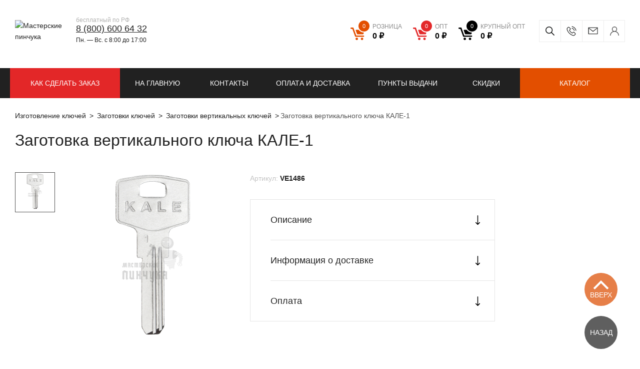

--- FILE ---
content_type: text/html; charset=utf-8
request_url: https://www.google.com/recaptcha/api2/anchor?ar=1&k=6LezIpkaAAAAAPWAUFmEO04YSr4Zz21sJ-wFhe9l&co=aHR0cHM6Ly9tYXN0ZXJza2llLXBpbmNodWthLnJ1OjQ0Mw..&hl=en&v=TkacYOdEJbdB_JjX802TMer9&size=invisible&anchor-ms=20000&execute-ms=15000&cb=1xgnmy1i0zg2
body_size: 45447
content:
<!DOCTYPE HTML><html dir="ltr" lang="en"><head><meta http-equiv="Content-Type" content="text/html; charset=UTF-8">
<meta http-equiv="X-UA-Compatible" content="IE=edge">
<title>reCAPTCHA</title>
<style type="text/css">
/* cyrillic-ext */
@font-face {
  font-family: 'Roboto';
  font-style: normal;
  font-weight: 400;
  src: url(//fonts.gstatic.com/s/roboto/v18/KFOmCnqEu92Fr1Mu72xKKTU1Kvnz.woff2) format('woff2');
  unicode-range: U+0460-052F, U+1C80-1C8A, U+20B4, U+2DE0-2DFF, U+A640-A69F, U+FE2E-FE2F;
}
/* cyrillic */
@font-face {
  font-family: 'Roboto';
  font-style: normal;
  font-weight: 400;
  src: url(//fonts.gstatic.com/s/roboto/v18/KFOmCnqEu92Fr1Mu5mxKKTU1Kvnz.woff2) format('woff2');
  unicode-range: U+0301, U+0400-045F, U+0490-0491, U+04B0-04B1, U+2116;
}
/* greek-ext */
@font-face {
  font-family: 'Roboto';
  font-style: normal;
  font-weight: 400;
  src: url(//fonts.gstatic.com/s/roboto/v18/KFOmCnqEu92Fr1Mu7mxKKTU1Kvnz.woff2) format('woff2');
  unicode-range: U+1F00-1FFF;
}
/* greek */
@font-face {
  font-family: 'Roboto';
  font-style: normal;
  font-weight: 400;
  src: url(//fonts.gstatic.com/s/roboto/v18/KFOmCnqEu92Fr1Mu4WxKKTU1Kvnz.woff2) format('woff2');
  unicode-range: U+0370-0377, U+037A-037F, U+0384-038A, U+038C, U+038E-03A1, U+03A3-03FF;
}
/* vietnamese */
@font-face {
  font-family: 'Roboto';
  font-style: normal;
  font-weight: 400;
  src: url(//fonts.gstatic.com/s/roboto/v18/KFOmCnqEu92Fr1Mu7WxKKTU1Kvnz.woff2) format('woff2');
  unicode-range: U+0102-0103, U+0110-0111, U+0128-0129, U+0168-0169, U+01A0-01A1, U+01AF-01B0, U+0300-0301, U+0303-0304, U+0308-0309, U+0323, U+0329, U+1EA0-1EF9, U+20AB;
}
/* latin-ext */
@font-face {
  font-family: 'Roboto';
  font-style: normal;
  font-weight: 400;
  src: url(//fonts.gstatic.com/s/roboto/v18/KFOmCnqEu92Fr1Mu7GxKKTU1Kvnz.woff2) format('woff2');
  unicode-range: U+0100-02BA, U+02BD-02C5, U+02C7-02CC, U+02CE-02D7, U+02DD-02FF, U+0304, U+0308, U+0329, U+1D00-1DBF, U+1E00-1E9F, U+1EF2-1EFF, U+2020, U+20A0-20AB, U+20AD-20C0, U+2113, U+2C60-2C7F, U+A720-A7FF;
}
/* latin */
@font-face {
  font-family: 'Roboto';
  font-style: normal;
  font-weight: 400;
  src: url(//fonts.gstatic.com/s/roboto/v18/KFOmCnqEu92Fr1Mu4mxKKTU1Kg.woff2) format('woff2');
  unicode-range: U+0000-00FF, U+0131, U+0152-0153, U+02BB-02BC, U+02C6, U+02DA, U+02DC, U+0304, U+0308, U+0329, U+2000-206F, U+20AC, U+2122, U+2191, U+2193, U+2212, U+2215, U+FEFF, U+FFFD;
}
/* cyrillic-ext */
@font-face {
  font-family: 'Roboto';
  font-style: normal;
  font-weight: 500;
  src: url(//fonts.gstatic.com/s/roboto/v18/KFOlCnqEu92Fr1MmEU9fCRc4AMP6lbBP.woff2) format('woff2');
  unicode-range: U+0460-052F, U+1C80-1C8A, U+20B4, U+2DE0-2DFF, U+A640-A69F, U+FE2E-FE2F;
}
/* cyrillic */
@font-face {
  font-family: 'Roboto';
  font-style: normal;
  font-weight: 500;
  src: url(//fonts.gstatic.com/s/roboto/v18/KFOlCnqEu92Fr1MmEU9fABc4AMP6lbBP.woff2) format('woff2');
  unicode-range: U+0301, U+0400-045F, U+0490-0491, U+04B0-04B1, U+2116;
}
/* greek-ext */
@font-face {
  font-family: 'Roboto';
  font-style: normal;
  font-weight: 500;
  src: url(//fonts.gstatic.com/s/roboto/v18/KFOlCnqEu92Fr1MmEU9fCBc4AMP6lbBP.woff2) format('woff2');
  unicode-range: U+1F00-1FFF;
}
/* greek */
@font-face {
  font-family: 'Roboto';
  font-style: normal;
  font-weight: 500;
  src: url(//fonts.gstatic.com/s/roboto/v18/KFOlCnqEu92Fr1MmEU9fBxc4AMP6lbBP.woff2) format('woff2');
  unicode-range: U+0370-0377, U+037A-037F, U+0384-038A, U+038C, U+038E-03A1, U+03A3-03FF;
}
/* vietnamese */
@font-face {
  font-family: 'Roboto';
  font-style: normal;
  font-weight: 500;
  src: url(//fonts.gstatic.com/s/roboto/v18/KFOlCnqEu92Fr1MmEU9fCxc4AMP6lbBP.woff2) format('woff2');
  unicode-range: U+0102-0103, U+0110-0111, U+0128-0129, U+0168-0169, U+01A0-01A1, U+01AF-01B0, U+0300-0301, U+0303-0304, U+0308-0309, U+0323, U+0329, U+1EA0-1EF9, U+20AB;
}
/* latin-ext */
@font-face {
  font-family: 'Roboto';
  font-style: normal;
  font-weight: 500;
  src: url(//fonts.gstatic.com/s/roboto/v18/KFOlCnqEu92Fr1MmEU9fChc4AMP6lbBP.woff2) format('woff2');
  unicode-range: U+0100-02BA, U+02BD-02C5, U+02C7-02CC, U+02CE-02D7, U+02DD-02FF, U+0304, U+0308, U+0329, U+1D00-1DBF, U+1E00-1E9F, U+1EF2-1EFF, U+2020, U+20A0-20AB, U+20AD-20C0, U+2113, U+2C60-2C7F, U+A720-A7FF;
}
/* latin */
@font-face {
  font-family: 'Roboto';
  font-style: normal;
  font-weight: 500;
  src: url(//fonts.gstatic.com/s/roboto/v18/KFOlCnqEu92Fr1MmEU9fBBc4AMP6lQ.woff2) format('woff2');
  unicode-range: U+0000-00FF, U+0131, U+0152-0153, U+02BB-02BC, U+02C6, U+02DA, U+02DC, U+0304, U+0308, U+0329, U+2000-206F, U+20AC, U+2122, U+2191, U+2193, U+2212, U+2215, U+FEFF, U+FFFD;
}
/* cyrillic-ext */
@font-face {
  font-family: 'Roboto';
  font-style: normal;
  font-weight: 900;
  src: url(//fonts.gstatic.com/s/roboto/v18/KFOlCnqEu92Fr1MmYUtfCRc4AMP6lbBP.woff2) format('woff2');
  unicode-range: U+0460-052F, U+1C80-1C8A, U+20B4, U+2DE0-2DFF, U+A640-A69F, U+FE2E-FE2F;
}
/* cyrillic */
@font-face {
  font-family: 'Roboto';
  font-style: normal;
  font-weight: 900;
  src: url(//fonts.gstatic.com/s/roboto/v18/KFOlCnqEu92Fr1MmYUtfABc4AMP6lbBP.woff2) format('woff2');
  unicode-range: U+0301, U+0400-045F, U+0490-0491, U+04B0-04B1, U+2116;
}
/* greek-ext */
@font-face {
  font-family: 'Roboto';
  font-style: normal;
  font-weight: 900;
  src: url(//fonts.gstatic.com/s/roboto/v18/KFOlCnqEu92Fr1MmYUtfCBc4AMP6lbBP.woff2) format('woff2');
  unicode-range: U+1F00-1FFF;
}
/* greek */
@font-face {
  font-family: 'Roboto';
  font-style: normal;
  font-weight: 900;
  src: url(//fonts.gstatic.com/s/roboto/v18/KFOlCnqEu92Fr1MmYUtfBxc4AMP6lbBP.woff2) format('woff2');
  unicode-range: U+0370-0377, U+037A-037F, U+0384-038A, U+038C, U+038E-03A1, U+03A3-03FF;
}
/* vietnamese */
@font-face {
  font-family: 'Roboto';
  font-style: normal;
  font-weight: 900;
  src: url(//fonts.gstatic.com/s/roboto/v18/KFOlCnqEu92Fr1MmYUtfCxc4AMP6lbBP.woff2) format('woff2');
  unicode-range: U+0102-0103, U+0110-0111, U+0128-0129, U+0168-0169, U+01A0-01A1, U+01AF-01B0, U+0300-0301, U+0303-0304, U+0308-0309, U+0323, U+0329, U+1EA0-1EF9, U+20AB;
}
/* latin-ext */
@font-face {
  font-family: 'Roboto';
  font-style: normal;
  font-weight: 900;
  src: url(//fonts.gstatic.com/s/roboto/v18/KFOlCnqEu92Fr1MmYUtfChc4AMP6lbBP.woff2) format('woff2');
  unicode-range: U+0100-02BA, U+02BD-02C5, U+02C7-02CC, U+02CE-02D7, U+02DD-02FF, U+0304, U+0308, U+0329, U+1D00-1DBF, U+1E00-1E9F, U+1EF2-1EFF, U+2020, U+20A0-20AB, U+20AD-20C0, U+2113, U+2C60-2C7F, U+A720-A7FF;
}
/* latin */
@font-face {
  font-family: 'Roboto';
  font-style: normal;
  font-weight: 900;
  src: url(//fonts.gstatic.com/s/roboto/v18/KFOlCnqEu92Fr1MmYUtfBBc4AMP6lQ.woff2) format('woff2');
  unicode-range: U+0000-00FF, U+0131, U+0152-0153, U+02BB-02BC, U+02C6, U+02DA, U+02DC, U+0304, U+0308, U+0329, U+2000-206F, U+20AC, U+2122, U+2191, U+2193, U+2212, U+2215, U+FEFF, U+FFFD;
}

</style>
<link rel="stylesheet" type="text/css" href="https://www.gstatic.com/recaptcha/releases/TkacYOdEJbdB_JjX802TMer9/styles__ltr.css">
<script nonce="3J36pE8c2j0INEtaI4ZDFg" type="text/javascript">window['__recaptcha_api'] = 'https://www.google.com/recaptcha/api2/';</script>
<script type="text/javascript" src="https://www.gstatic.com/recaptcha/releases/TkacYOdEJbdB_JjX802TMer9/recaptcha__en.js" nonce="3J36pE8c2j0INEtaI4ZDFg">
      
    </script></head>
<body><div id="rc-anchor-alert" class="rc-anchor-alert"></div>
<input type="hidden" id="recaptcha-token" value="[base64]">
<script type="text/javascript" nonce="3J36pE8c2j0INEtaI4ZDFg">
      recaptcha.anchor.Main.init("[\x22ainput\x22,[\x22bgdata\x22,\x22\x22,\[base64]/[base64]/[base64]/[base64]/[base64]/[base64]/[base64]/[base64]/[base64]/[base64]/[base64]/[base64]/[base64]/[base64]/[base64]\\u003d\\u003d\x22,\[base64]\\u003d\\u003d\x22,\x22wrlAw50XLCnDvn84TsKTwoEpwrbDkiDCnibDqRTCmMOVwpfCnsO0dw85VMOdw7DDoMOKw7vCu8OkCHLCjlnDpMOLZsKNw6FVwqHCk8OnwoBAw6BZQy0Hw73CksOOA8O2w5NYwoLDpnnClxvCssOMw7HDrcOta8KCwrIUwpzCq8OwwrN+woHDqA/DiAjDolMWwrTCjmLCiCZib8KXXsO1w6ZDw43DlsOdTsKiBmxZasOvw4fDtsO/w57DuMKlw47Ci8OWO8KYRRzCtFDDhcOCwqLCp8O1w6TCsMKXA8OZw6k3XmxFNVDDmMOpKcOAwpVyw6YKw5XDjMKOw6cewrTDmcKVWsOEw4Bhw5o9C8OwWCTCu3/CkW9Xw6TCrMKpDCvChFEJPl3Ci8KKYsOxwodEw6PDqcOzOiRbGcOZNmx8VsOsb1bDoixPw7vCs2dVwo7CihvCiAQFwrQ5woHDpcO2wrbCrhMuecOkQcKbZglFUhvDug7ChMKWwpvDpD1bw4LDk8K8D8K7KcOGfsKNwqnCj0PDhsOaw49nw5F3wpnCuh/[base64]/wozDt8OkKMK2w5HCosKZw7F8QnFgwozCjybCu8KywrLCr8KVNsOOwqXCjSFqw5DCiVIAwpfCtk4xwqElwoPDhnESwrEnw43CgcOpZTHDj1DCnSHCigMEw7LDp2PDvhTDjG3Cp8K9w7PCmUYbT8OVwo/DijpywrbDiCbCjj3Du8KKZMKbb0nCnMOTw6XDjWDDqxMPwqRZwrbDlMKlFsKPeMOXa8OPwolew69lwr8pwrY+w7jDg0vDmcKCwoDDtsKtw7/[base64]/DgsKPw6zDoTsqYMOmVsK4OAzDiAvDmnLDlsOIZR7CrQ9EwrJNw5DChsKbFF1UwqQgw6XCo1rDmlvDgRDDuMOrZADCs2EWAFsnw5Jkw4LCjcOYRA5Ww6MSd1gGdE0fJhHDvsKqwo/[base64]/CglRyw6bDrx9lSmccw4l3w6DDhcOSHcKmw43Cl8KeLcOAHcO8wrk5w7bCrGN6woQCwrBkKMOmw6bCpsOJWwDCm8OAwo90PcO6wrjCiMKsL8O6woF7RxnDoX4Ow7nCoSHDl8OXGMOfAzUkw4PDgDJgwrZlcsOzKUHDssO6w7YdwrvDsMK/TMOSwqwBPMOFesKtw4NPwp15w4nCi8K8w7o9w7XDtMKBwoXDocOdHcOzw5FVf3BCVcKFdVrCvG7Cnw3DlMK0awxywodtw79Qw7jCsRkcw47DpcKBw7QGAMOMw6zDogQhwqZ0ZlrCjzYrw4doUj9sWjHDgx4YMkBJwpRsw5FIwqLChsK5w47CpX/ChBwow5/[base64]/CkENVEMKmw547D8KEw4xNwoJBH2NewpvCocO+wpk2VcO7w7jCmQZWbcOUw4cULcKKwptdLsOvwrnCpU/[base64]/woTChGkOLXssN8OkBMKoK8Obw5hgwoPCg8OSKRzChcOUwrULwqlIw7/[base64]/CkVvCsTXCjirCgcO2w6/CgsKnYMOuVsOBw55DwoNHIXlRbsOhH8OEwpMMd089CVUif8KkNHZfXAzDn8KvwpwhwpYmEBnDucOhecOYDMKsw4zDgMK5KQJWw4TCtSFWwrJdL8K7UcKIwqPCoH3DtcOOScKnwolmZR3CucOkw4p+wos0wr/CmsOJb8OqdTd3aMKtwq3CkMOswq4QVsOTw6bCvcKFb3JsdcK4w40xwp4FNMOAw6olwpI/R8O5wp4hwp1eHcOcwqIxw4XDuQrDmHDCg8KDw6EywpHDl3nDtFdzQcKpw5Jtwo3CssKEw4fCg3jDi8Kyw6B/TxjCncOBw6LCilLDisOfwrLDiwDCq8KkdMO6STI1FwDDjhnCrcKDUMKCOsKHPmllaQxUw50Cw5XCksKKPcODEcKbw7pdUCQxwqVsISPDrj1XLnTCtiHCosKLwrDDh8OYwoZzBErDmcKOw5TDoU1Zwqc0LsK/w6LCkj/CsDhoF8KAw6FxZ1V3JcKtJ8OGJW/DglDCj0cfwo/[base64]/a8OnwoIawr1IR2/[base64]/ZMKeB8OLw7DCusKGRzVXbSDDsyjCoyjDjsKfZ8O5wpzCm8KFBhAvHRDCjSYUEyRYF8KCw7MQwp8+V0s+OMOQwq8JX8Obwr93R8Kgw7wsw6vCqwPDrgUUP8O+wozDucKQw5/Du8OFw4rDkMOHw4XCr8KUwpUVw4xpU8OGaMKEwpNMw67DthByDEwWdMObDydGOcKDLBDDrDl8T3gswpzCh8OBw7/CtMO6d8OmY8OeQn9Dw41/wpTCgk4eTMKET3nDonbDhsKKFG/Cu8KmBcO9XlhrHMOhPcOREmLDpnU+wpY/[base64]/[base64]/[base64]/wrUcZMOfUMK/wqIlDRTDljEfF8KbH0/CmcKTw5Baw4pBw7cDwrLDgsKNw5TCulvDnVRGA8OefElMZmzDpmNUwqvCuAvCrMOGDBc7w5gaK14Bw4TCjcOxJnPCklInZsOuK8KpMcKOcMOwwrNuwqLCogUjOmTCmirCq2HCvEFZXMKDw6NaS8OzJEQGwrPDpcKkJXlbcMOUecKvw5HCoH7Ci18cEk4gwr/CuWDCpnfDoUsqAxdDwrbCoxDDt8KHw5tww78gWV9Qwq0MPXovbcOtwo1kw5MHw4AGwp/DpsK3wovCtzrDoX7Dt8KmZhxURH/[base64]/[base64]/cXAXw5JowrBbw4MxH8OSBsOtc8KyW20ILgTDq3AGJMOlQhEOwpjCqA9uwqPDi1DChWXDvsKKwp/[base64]/Dn2sSwprDlQvDjAMCAsO6w5cGwrdfw6fCicKow5/[base64]/DnmnCj8Osw5LDjhfDj8OrHwPDrDUfwowfMsKRF17CuAHCmnlzRMO9VTnChilCw7bCuBYSw7DCgQHDhlRvw59/WzIcwrIdwotRQBbDjnE5c8OEw50twpHDpcKyLMORecKpw6rDlMOIGEBpw6XDpcKGw6ZBw6TCr3XCq8Omw7dnw49kw5XDgsKIw6o4YULCviphwosjw5zDj8KFwoUsMFJawqpywq/[base64]/CsKBbcKTw5cJwpnDp1RQwqgzHcO9wrjDvcODQMOSXcOKe1TCgsK6QsOOw6Nlw5VOG2sDe8KawqLCuWvDikPCjHjDsMOYw7RqwqBvw53CmXR0UwMKw70SLy7CvlgWdDvDmifCtGgWHzgQXg3ChsO7J8KfT8Okw4LDrxrDrMKxJcOvwrxlesO9QH/Cm8KGETg9EcOdUU/[base64]/Dg8ObwoDCrH/ChlHDk8KJw4vDonbDpBLClw7DoMKfw5vCjcKHC8OXw5wYPMOhP8OvMcOMHsK6w6s+w58Zw6rDqsK6wo1vCMK1w5DDvjwxWMKIw7dEwooow5xWw5pFZsK2IsOfL8OIKRcEaCJyfgPDgQXDncKcF8OJwrd0Swg8ccKCwrvCozLCgkASJsKEw4LDgMO/w5jDgsOYCMK5w4PDvHnCscOnwqbDgncyKsOYwqA3wpkVwo9kwpczwoRewq1yLV9CBsKgWcKYw4lmOMKnw6PDlMKhw6jDnMKbJMK1KDTDgcKBUQteM8O0XhvDr8OjTMOVGUBQO8OUQ1kUwr/DjRUNeMKDwqcHw5LCnMKFwqbCksK8w6fCogLDg3nCmMKzODAxHTY9wpHClG3DsEDCribCvcKww4ASwp8kw4AOZWxWUAHCt0d1wowCw5xww6DDmzLDlTXDssK8MQh7w5bDgcOsw5vCqz7Cs8KEdMOJw7hHwrgneTZpIcKpw6LDhMOqwpfChMKwI8OWYA/CpwdYwr/CkcOuH8KAwqpCwrhwB8OUwoJcQn/Cv8O8wowfQMKeVRzCksOWcD4MKCQzYzvCn0lfbWPCqMKEV2t5PMKcccKkw5/DuV/DqMOQwrREw4DCok/CpcOrL3/DksOPRsKSKmTDhnnDqXZiwqZuw6JawpXCsFDDnMK6a1fCtMOoLnvDrzDDs0wkw5XDogY+wpsMw6jCl1okwrYMcMKNJsKRwoPClhUtw6bCjsOnWsO6woNRw7I8wozDvzpQH0PCpjHClcKpw57Cnn/DpXQtbw0lCcKnwo5AwpnCocKVwp/DuVvCgzMJwo8VIsOhw6fDu8O3wp3Cphcyw4FqN8KWw7TCkcO7LCMnwp40AsOUVMKDw7YeSTbDsmozw5vDisKNeSVSeGvCgsK4M8O9wrHDkcK3BcKXw6IAFcOyJwXDi1bCr8OIYMOkw43ChMKBwpN3YXkNw75yaDDDl8Kqwr1kJgvDmx/[base64]/CqX/CsTkAwo7DksOuwrwuw7jDmxV+w4XCuMO+UsOxED88UVYKw7HDtQ/DhWhpSDLDrsOlUMKgw7ctw4NqNsKRwrnDlwfDqh9ew6ALdsOvTMKiwp/Cqg17w7pZZTrCgsKow7DDvB7DlcOlwpcOw6YRFVDCklsicQDCsXLCu8KjKMORMcKWwoPCpsOhw4dPMsODwpRNYFLDv8K7OAPDvSxBMBzDvsOew5LCtcOcwrh9w4LClcKEw7x7w7pTw7MZwoDCjH9Tw48pw4wtw6AMPMKRMsORNcKmw6gbRMK/w6R5QsO9w5oVwoxRwqcZw7jCmsOdO8OgwrPCjhkNwrxWw7gaWC5lw6HCm8KYw6HDuhXCocOnPcOcw60/LMOTwphRRjPCrsOfw5vDuRbCucOBA8OGw5XCvHbCm8KSw78qwrvDmWJgYlpWdcKEw7VGwpTCuMKHK8Ohw5HDsMOgw6TCusOMdhQaZMOPAMKsTlsmAmPDsSZSw4FKTnrDmsO7JMOuEcOYwooKw6zDoWJ5w4zDkMKnYsO/d13DmMO8wq5zbArCjsK1Qm93wrMpeMOYw5wYw4/ChzTCsAvCgDnDtsOoMsOfwo3DrSTCjsK2wrLDjUx0NMKWA8K+w7zCglPCrMK6OsKDw5PCqsOmEX1yw4/Cr2HDkknDkkhlAMOjX24uPcKSw6rDuMK+Z2PDuwrDug7DtsKcw4dpw4o6U8OSwqnDucO/[base64]/ChsOcw7XCmMOeWsOrw5XCp8KPw6UTwrQEwr1DwqvCt8OwwooCwq/DiMOYw5bClDceK8Oce8O+SlnDkHNRw4HCi1IQw4LCsQFVwp8/[base64]/DkydYZcOfZgLChcKqIDjDmMOABcKWw61Uw4PDnz7DhU3CtyHClXPCu3vDoMO2EgAIw6VYw4UqKcOBTMKiOH5UGzTCpxvDjQvDoHDDuSzDpsKEwoRLwp/ChsOuGU7CumnCnsKkGXfCk1TCr8Ouw647TsOCFlc+w4PCl0fDvDrDmMKEb8OXwpLDvRg4TmbCvyjDo1bDnzASVCzCgMOOwqMvw4TDmsKZVj3CmxN9GmvDjsKSwrLDjm7DlsOeWyfDgsOCJFx/w4UIw7rDpsKcY2zCgsO2OTc6X8OgESrDmV/DjsOOE33CmhgYK8K1wojCqMK7TMOMw63CqCRxwr1iwpV6DwPCpsK4KcKnwp8COVROYS1CDMKeAjhveQ3Dmzt8MhxhworCmTLCqsKcwo/CgcOkw7NeOjHCm8OFwoIzbxXDr8Owej9Pwog3WmV0NMOuw6bDtsKIw4UTw4EtQBLCh15cR8KZw6NBbsK/w7oQwoxHb8KRw7AjOCkBw5ZZQsKYw4xjwrHCpsK3I0zDicKRRSIVw7gCw7sRexvDr8OMElLCqg0sNG82Xi5Lwr83FWfDkxfDksOyPhZuV8KWHsOIw6Z/[base64]/QzbCnkddwqjDv8OKw44eWljDiMOBYcKKw7MBM8OJw6bCqcOow5PCpsOZBsOpwrHDqMKmPSs3SyRLE3MiwrUmRTRtADsIA8K7Y8OQRSnDq8OvMhIGw5DDpkLCsMKVE8OsD8OHwp/[base64]/ERgowobCtcOyw7cYw6fDsMOkdULCvsKaWjXCnWjDqgjCuT4Lw6sYw5bCki0ww4/ChxkVHGrCrXUOXQ/CqxR6w43DqsO6GMOCwqDCjcKXCsKECsOWw6xWw41GwozDmSfDtyFMwpDCkiwYw6vCiyrCnsOKYMOhTE9CI8OSGmAOwrrClsO3w4kATMOoAzTCmgTDkSvDg8KsFBJwLcOdw4jCgSXClMKiwp/DnX0QY2nDk8Kkw7XDkcO2w4fDuytAw5TDj8OxwogQw4sXw6AYOw8iw4DDrMKNCRjCsMKiZzXCnVjCkMKwIF5jw5ofw49gwpR8w5nDtVgSwoM9csO6w4gow6DDnyV/HsOdwrzDhMOKH8ODTjx6SXo4Ww7CmcK8SMOvCsKpw7UrQcKzNMOpSMObC8KrwrPDogXDmQAvTQbCp8OFWSjDuMK2w4DCgsO2BnfCkcOcWhVxHHzDm2x7wojCssKLZcOAUcKGw6PDrhvDnmBDw6zDvMK3IRTDsVc/BQfCkEcWBBdhelvCr0BpwpgQwqcHWApQwo1NMMK2JsK4LMOMwpLCncKswq/[base64]/w5cuW8Oswp3DmEhTbMKewq03K8KXw49Yw5bCuMK4Ox/CjsKIQEnDgSw3w4lufsKHFsKmHcKvwqtpw4nCuzcIw408w7oow6AFwrpBVMKMM3BWwoFew7tfLSvDkcOww7LCglAawrsQI8Knw5fDmMK+Wgp8w6vCmh7Cjz/CssKVTjYrwp3Cg0Qfw6LCpSVUH0LDq8O4wqUWwpTChcOlwpQ/wpUsAcOPw4DCm03CgcKiwpXCo8Oywpl0w4wUHWHDkgp8wolgw5B1AAfClw1sKMOdcT4VfSTDncK4wpvCu3DCvsONwrl4LMKtc8K6wrhKw5bDhMOZfMKPw5QRw4w6w5VHd1nDryFDwrIjw643wq/DmMONA8OCwp3Dohoiw6g7bMOaYH3Cgx9qw4IzYmdnw5vCtnt6XsOjRsKLfMKPKcKgbVzCgjzDncKEN8KIPgXCg1nDt8KXF8ORw5dUb8KCcMK1w7vCn8O8wpw/PMOSw6PDiTPCg8O5wonDhsOtNmg6K0bDt2PDuWwvUcKXPiPDsMKtwrU/Ohglwr/CjcKrPx7CumR7w4XCtQ5uWMKZWcOmw5BgwqZWEwg1wq/[base64]/Cj8KnJsOcajjDj0LCq8Kiw5fCtGpZwoEiwpIaw4jCuybChMKsQE17wqlHwrnCisKpw7XCvMKiwrUtwqjDqsKhwpDDvsOsw6/CuzrDjX0TPTp5w7bDlcOJwqlBV3xOAQDCmTxHC8K9woAvw7/DucKGw7HDv8OKw6Acw5E3AMOmw5EDw4dcA8OLwpPCgHHCkMOdw5LDisO4EMKSLcO0wqhJPMOvfsORAD/[base64]/CuMOMwo3DtMKgPXUwBmhAPzDCmMOMw5nCtcKIw6LDm8OkX8OzNRpsH108wpR2R8O2cUDDh8K6w5oywp7DgAMswrHCrsKbwrPCtHvCjMOtw4PDvMKuwqRGwq0/L8KBwr3Ci8KeZsOCbMKowpTCgsO0J0PCuG/Dk23ClcKWw74iWhllP8OOw79oPsKhw6/Dg8KZUm/DvcOFe8KSwpfCmMKgEcO9LzpZbR7CrcOrBcKPYkATw73CtDs/HMO+EiNkwr7Dq8OxSVHCr8Kyw55rFsKfQsOkwooJw5JAYcKGw6kNNCZkchl+REPCjsOqIsKuMlHDnsOoLMKPalcvwr/CuMO4acOSJw3DmMOlw7AwCsO9w5okw59nez90ccOCLkDCmy7Ck8O3IMOvAgfCvsOCwqxMwqczwq3CqsOzwrnCoy0dw50xw7R/[base64]/[base64]/Dq8OQw6F4PsOgSsOaWMOrw7ocw5nChMOEwrTDgcOIwp85Zm/Cml3DhsOXdXbDpMKZw6/DnWXCvWTDg8O5wrBhL8KsScOZw4PCqRDDgy58wqnDncKZbMOJw7rDvcKCw59wRsOiw5/DocONNMO2wqVedsK+UQLDg8Kvw4bCmjs/w6jDr8KWOHPDv2bDmMODw4tzw6QpPsKUw4tBe8O2SijCh8K8Pw/Cm0DDvilXRMOFbnLDrVzCnzXCjF/[base64]/CthrCpcONHyBYAsOlMMK3AU5Dw6Zow5Bzw7ogw602wobCuwLDvsO5EMKNw45Gw4PCkcKzU8Krwr3DmShgFSzCnD/DncKALcKeTMO6ODxjw7Uzw67DkHYEwqnDnHNrUcKmdHTCrcKzMcOQQCd6PMOKwoQbw4U4wqDDqCLDmF5Vw7AoP1zCgMOgwo7DiMKjwoc0NhkBw6Flwr/DpcOSw4UIwq4+wq3Cu0c/wrAyw5NZw7cGw6Vow5nCrMOsMGnCuUJTwrFQdgEewprCgsOVN8KPEG3DqsKtJcKewrHDtMKWMsKQw6zCoMOswo5Kw7Y5CcKiw6YDwrItHGYeTyF+I8K5ZkPDpsKRecO/ZcK0w6oMw49fEx43TMO6wqDDsHgvCMKEwqbCrcOnwoPDog80w7HCu3JNw6Qew4JewrDDgsO+wqwLVsKPM3UffkTCvCVOwpBBYmx7w4nCjcKMw4jCj3Y2w4rDkcOZKybCvsOOw7vDucOCwp/CtHHDmcK2bsOxGcK3wp/CgMKGw4rCr8Kzw7/CvsKdwrNVQDRBwpbDrHbDtQZOacKMesK8wpvCk8ONw4YywpLDg8KMw5kDbjFmJxN/[base64]/Cr8KDw4BJQMK5YWpcwrAdw4TChEJtJcONBkrCtMKhN1rCmMOVHRlMwp9uw4k2RsKaw5bCjsOoJMO/UycWw7zDhMOsw6wNN8KvwqYhw4PDtRZ5QMOWbwfDpsOUXi/DpGjCrWvCgcK2wrbCp8K9FmDCj8OxLQ4awpEpUzl2w7Q+ZHjDhTjDiiVrH8OIX8OPw4zDqUPDucO+w7jDpnzDsVvDnETCm8Kcw7ZzwrMzXnc/CcOMwqrCjCvCpMOUw5vCpydjEEpBTWDDhlEKw7nDsTFmwrBqMAXCsMK1w6bCh8OzT2LDuTvCnMKKM8KoPWUaw77DiMOVwo7CmGktD8OecsOHw5/CuDLCp3/[base64]/[base64]/[base64]/AXBDw4nCk8KIwqrCrMOeahkjwocrU8KLTQDCkynCmcK6wpQGKS85w5FCw5twC8OBEsOiw7oHVG0hdXHCisOabsOlVMKLHMOUw5M/wr0LwqjCiMKDw60JLU7Ct8KTwpU5e2jDucOqw7TCk8O5w44hwr9rdE7DvhfCjxTCisODwo7Cr1IeasOnwqTDmVRedg/[base64]/CvjvDosOvw7EHwqhYbXhewrsywrPCoFzDq0IbHMOTIUIxwoZXYsKsGMOcw4TCuR1NwrVKw6fChXHCnHPDiMOUN1vDngbCr2t+w4EnQXPDh8KQwpI3DcOLw7nDt3HCkVbCjjFqWMObXMOcb8OVKwIpCVV0wr5uwrzDlAkVN8O5wp3DicO/wrw+WsKXN8Kjwqo4wog4KMKtwr7DgFnCoznDtsOCQBLCn8KrP8KFw7DCgEwSNmvDlBHDocOFw4tCZcKJHcOtw6xNw55PNl/CpcOTYsKJJAwFw7zCv0MZw5ghXE7Cuz5GwrhiwoVzw7YLbAbDnzDClcOUwqXCocOPw6jDs3bCq8Oww49YwopGwpR2f8KKOsO9J8KRLjvCgMOkw7jDtCzCsMKOwoUow7DCiHHDuMKQwqTCrsOvwoTCnMOGS8K/KMODW0wtwoAiwoZrB3PDl07DgkPCgsOkw6IoScOccWI6wqEdB8OJEiguw4jCmMKcw4XCrsKcwpkjR8OmwpnDrTzDicO3eMOVLTrCpcKMLCPCqcKvwrpqw4jCm8KMwpchC2PCmcKCeGIUw5LCrlFKw67Di0V+YnAmw4B2wrJTWsObBW/Cp2zDgMO3wrXCsy5Wwr7DqcKcw4PCsMO3a8O/R0LDhcKWwobCt8OEw4JWwpfCvCAkWx99wpjDgcKjIgsUMMKlw5xncUbCssOPFEPCjGxRwrsXwqt+w4VDOBEpwqXDisK4ShrDghFtwoTDozEuY8KywqPDn8Kkw4FEw54wfMKbN2nCmxHDi1EbNcKDwqElw7rDh2xMw69oU8KHw5fCjMKoDg7DjHZwwpfCmVtMwrBwdn/DizrCgcKiw73CmTDDmx3CllBib8KUwqzCuMKlwqjCjhEuw4PDgsOycXrCpsKnw5HDtMOSbxUIwpXCrQ0OH0gLw4bDssOpwobCrVlPImzDkCbDisKHX8KYEWV5w5vDrsK1LcKmwpRhwql8w73ClmnCkEo1BC3DhcKresK0woMQw5bDoH7DmHpJw4zCvSLCvcOVIlc/[base64]/DncObw5jCp0wUaBLCnsOdwr1tfsOtw4Rtw4nCvAxww6ZSCXlRLsKBwpt1wo/DvcK8wot/NcKpG8OJM8KPEXBnw6Akw5vCtMOrw7DCtgTChnRlak5nw5nCiQ83wrxdFcKOw7N7asOvakVwXU8Oa8K/[base64]/Cr8KQw4gpY8KcwoDDgArDoArDrwYiwoTDn3DCmVsTAsO5PsK+wo3Cvw3DjSfDq8KtwooJwrxTKsOWw50Gw7UNeMK6w7wAKMOWTEcnP8OSAMOpeV9Hw4c9wrnCosOKwphjwrTDoB/Dqxhofy/DlifDvMKYw4NEwqnDqnzCtgM0wrHCu8Kjw5bDqgotwrfCuUvCi8K+H8KwwqzDpMOBwoPDp0Euwo53wpvCrcO8N8KtwpzCjxYTJQ9fSMKaw6duGzMiwqQHdcORw4nCgMOoBSXDscOdHMK2WMKUIWcFwqLCicKcUVnCisK1LG7CgMKefMKVwpYAOT/CmMKBwqrDksOSdsKsw6Vcw75ABC8yIl9jw4rCjsOiY3B6N8O1w6DCmMODwodDwpzCoVZPLsOrw4RhCkfDr8K/[base64]/Dg8KEw7QEw543wrJ3w4Rkw4HDsEkzwo59HFvCt8O8TcKrwrIBw6PCqwg8w7xQwrvDsVvDsxrCmsKNwokGM8OrJMKxJwjCqMOKUsKzw7pYw6vCtBV1wr0EJkfDkxN5w6EVAABda27Cn8KSwpjDnsOzfRxZwrvCjmMhU8OVMENUwpB8wq/DjFvDoH/CsknCrMOGw4gTw6dnw6LCiMOHRsKLJhzCrsO7wq4vw6IVw7F/w4MSw5EIwpUZw5xndQFqw5kkXkkfXDHCtHs0w5/Dt8Kcw6LCmsKFWcOaK8O7w5Fkwq5YX1bCoikTEFQPwovDvRJDwrzDlsKxw4AGYjpFwrzCnMKRb3/CqMKwBsKBLAjDsXETeADCh8KqNllEe8OuK2HDpsO2IsOSSFXDtF46w4rDv8OJNMOhwrLDoiXCnMKrZEnCow1zwr16woVowqNZN8OiK1wFfmkYw4QsNC/DncKyasO2wpnDvMKMwrdWPy3DtUrDh3N7cC3DhsOFcsKOwoUrTMKSL8KXWcK+wqYAcGMGZj7Cu8Kew6xowobCn8KUwptxwqpzw6ZaHMK0w6glZsKkw6YXLEPDkT1vADjCiVvCpkAAwqvCkTjDpMK/w7jCvgcxY8Kqem02NMOWYcO4wpXDosO9w41qw47DqcOqEm/DlkNJwqjDj3Q9UcK/wpgcwo7DpyLDh3h8c2h9w7vCmsOww5lJwqkHwobDqcKeIQLDqMKUwqsjw40BLMO9MCTCusOTwo/[base64]/DmjbCj2jCiGYYPsOlLsKxw7fDmD/DqybClMKFWBDCkcO1KMOEwonDtMK9WsO4TsKrw4ICHWYtw4nDkifCtsK6w7jCqDPCvWDCkS9ewrPCvsO1wo1KV8KPw6fCkwPDhMOMECPDu8OIwpwAXSYEMsKvM25/w5hUZMOKwo/[base64]/DhCpkIDkcMlXCh2HCnMKkWzJlwp3DpMK8fAlzWcOYKEJTwpYyw4csPcOtw6fDgyEnwoZ4ClLDoSTDtMO9w78jAsOrUMOpwpwdYi7DvsKywoDDk8Kxwr7CusKyTArCnsKZX8KNw7EZKX9HegHCtsOJwrfDrcK/wqDCki5hLSVffAvCncK2WMOrWsKgw4fDlcObwohqdcOdWMKGw6HDrMOwwqTChA8CJsKSNBEBE8Kpw6k6T8KdWsKjw6bCrsO6Yy52ckLDscOsP8K2K0sve3nDgsOWPXFNMks4woA9w50gWMOLwowbwrjDtyt3N1LCrMKNwoZ8wrs7OlYBw67DrMKfNMKzTH/CmsOfw5HCm8KOw7zDgsKUwonDvSbDucK7wqQhwq7Co8KiC2LChnROaMKAwp7DqsOJwq5Yw4BvcsOiw753OcO7XMOCwr/DjzsTwrzDlsOEWMK3wr9vQ385wotxw5XCtcOyw6HClT7CsMK+QEPDgMOwwqHCtkVEwpdcw65OTMKjw7U0wpbCmR8fZS9rwo/DvGbDoWUWwpJ2woPDsMKeBcKFwpUmw5BTWcO1w4p2wrgFw6DDjF/CkMKPwoJGGzxjw6pJBx/Do2zDiRF3EBlrw55KHHJyw5U/PMOYb8KNwpHDmELDn8K8w5zDpMK6wrxEcA3DrGBOwrNEH8KFwobDvFJaHXrCqcKFOsKqChY3w5zCnXzCuFViwqdCwq/CucOjFBIoPQ1jUsO1A8O7dsK9wp7CjsO9wqIzwokta1HCjsOMLDIgwpDDqMKTQgsHQMO6LC3Cp2wmwqwFdsOxw40Pw7tHGmZLHS5hw48jJcOOw63Dhy9MZRLDhMO+Vl/CucOxw4xNOhNfA1HDkXXCnsK1w4fDrsK0D8Kow7Iiw5/DiMK3GcOyYcOcLkJuw4ZfLcOdwrhZw4TCi1PCtcKEIcKNwrrCk3vDmWHCrsKeaiRLwqY/dCTCt1jDgh7CocOpDSluwr7Dm07CscKFw7bDm8KRDQAAccOhwrrCqSHCq8KpGXoJw5xcw57Dk0XDt1t4MMK4wr7CiMOXPlzDvcKtQTTDsMOCQzvCrsOxR1LChFM3PMKrYcOKwpvCqsKgw4bCsxPDu8KJwo1NccKqwolSwp/Cv3/DtQHDmsKQSxTDr1zCr8KtL03CsMODw7fCoxhLHcOzOi3Cl8KMYcOxZMKvwoECwqktwoLCncKOw53CgsKXwoUiwo/[base64]/[base64]/CnMKcEUTDp8Klw5DCpVbCmsKDwr8yF8Kbw5oabiHDtMKcwq/[base64]/CtXrDqGhWw4dqwpHDisOowqpjHcKCw7bDgMKIw41oOcKqUMOyNF7CvyfCk8KHw7o2VMOXM8KXw7ApMcOZw43CoXEVw4zDtwnDkAMgNC8LwpMrVMKBw5vDoBDDvcKjwpHCli4pG8OBYcK4F27DlxLCgjo2KQvDnE55FsODLyLDqsKGwrFyGErCoH/Dkg7CvMOXBsKLZ8KGwpvDqMOEwol2Kn5Xw6zClcOFM8KmKAQhwo8/w7PDkVNYw77CmMKRw7/Co8Oxw7ILNF1qQsOAWcKuw47DucKKFw/DpcKCw4AmX8KCw4hrw5wfw4LCo8O2LMK4em1BXsKTRD7CusKNKkFbwqAcwqdyWsO5QcKMVgphw5Elw4/CqMK0dyvDoMKRwrvDin87IMKZYXE9O8OXDmfCusOOYcKcRsKjKwTCrC3ChsKGTWhmYVt/woMsThI0w77DmizDpBrCjT/DgSAqKcKfOHouwp9pwrHDk8Otw4PDhsOhFDR/w6jDlhB6w6lQSGpQeTjCpyLDiVvCvcOYw7Zlw73DmsOdw6UeOxl0UMOfwqzDj3PDqzzCtcO/OMKIw5HCr1HCk8KECsK5w6oFBCAMR8Onw5B6JzvCpsOiKMKGw4XCo3Jsd33CnSU1w78Yw7rDnVXCnjIyw7rDocK+w6lEw6zCkVJEecOTUB4Rwot3QsOkdgbDg8KRPVPCpgA/wpg5QMKdIMK3w55yW8OdSwjDuglnwqAhw64sbnhcScKibsKFwo9cesKYSMO6Z0cLwqXDkwTDr8K8wpFRcGoAdEwgw43DicKnw5XCt8K3TT3CpTJfXcKLwpE/VMOcwrLCgD0OwqfCv8KAWjNbwpIWTcOtHsKVwoFcbk/DsnhNa8O6BDvChMKsWsKAQVjCgn7DuMOzfzAKw6cCw63CiivCpCDCjC7Cg8Owwo/[base64]/PAvCuGUaFWthT8OjTsKJwooXDcOtwrfCni9iw4XCq8OQw7/[base64]/Cv8KDw5nDjSDCg8KpD2YMw7UZDMK/w4FRDlXCsWrCt1NewqPCuzrCoGLDlsKPH8KLwr9sw7HCr3nCkj7DvsKMeHPDvsOUWMOFw7HCgCwwLi7DvcKKaE7CqCtpw4HDocKea0/DocKbwrpPwqAoFsKbEMO0f2nDnS/CgSMEwoYDYlXDv8K1w4nCocKww5vCiMKGwpwYw7NgwqjCgMKZwqfDncOvwpUgw4bCoznCgXJ0w7bDusK3w6rDscO/wpjDkMKsCXLDjcKSRFVMBsO0LsKELSvCp8KXw5lyw4zDv8OqwrXDlg1lecOQFsKVwoLDsMKQOxjDoxtkw4/[base64]/CsDTCpDUlcBTDr17Di8OSY34rw48iwr/[base64]/CiMOHPsOkwoszLcOKF8KqaWJWw4sFMcOhw5rDqw/ClcOAXxkwbz5GwqvCnAhnwq/DsR1NcMK7wrQhdcOKw5/Cl3rDlMOfw7bDlVFiMBDDgsKUDnLDk0VIIQHDosO2w5PDgsOrwo7ClzPCmcKcdh/[base64]/Di8OJw43DplrDu8OHJwsyWULDjMK/w4rDh8O/SMOKL8OJw6jCn0XDp8KqHUjCpsKCGsOwwqrCgcOcTBjCuDDDs2DDrsOTVMO6ZMO/e8Orw40JHcOwwr/Cr8Oadw/[base64]/[base64]/Co8OnwqkRcB9swoPCrENXw7LCtcKTLsKAwqYkwoxtwpxLwpVNwoLDg0rCuVXDiBDDoQLChxVwJMKdOcKNNG/[base64]/woHDkcO0L2oswozCgsOtwqfCmAQ8w7DCmcK5w5nCkT8gw7IZLsKLbSXDs8KDw4x/Q8OtMgXDkjVKeUQsR8OXw6odcVDDq2TCoHtePmA/FC/Dh8Orw5zCiX/CkQIaZR1Pwr0DFlQVwobCgMKTwoVgw6wuw6zDr8Onwq0Ew51BwqvCiRPDqRzDn8K/w7TCuBXCkTnCg8KAwp9ww5xpw4AELsOowrbCsycwYMO3wpNAc8O4ZMOdbcKnaQB/[base64]/CmEzDo2/DqcKowphcwr3CjzE+w7xAwrFeN8KtwpPCti/DoMKRecKoDSBEPMKcHBfCvsOLCyF5OcOCJsOmw5RVwqLCjhp4L8OCwqcpShrDrsKkw5fDlcK6wqVbw4/Cu0cqb8Ovw5diXyPDsMKibsKOwqbCtsOJYMOTc8K/[base64]/DsMOtwojDuMOgIcKYwrjDvcKVw60gwrHCscOVw5drwrbCtsOhw47DgRxCw4rCqRbDhcOQD33CrCTDqyLClhlkW8K0eXvDqBJIw6NCw5lbwqnDuXgfwqhcwrHDmMKjwphCw4fDhcK5DxFSKMKuM8OrP8KWw5/CtQ/CuWzCvT0WwqvCgmDDmVE9dcKXw6LCn8Kpw7zDicOzw7zDtsOlZsKRw7bDg0LDkWnDtsOObMOwLMKGIVNww7TDiTTDtsOcBcK+d8KxYXYJTsOtHsONTAnDjAJtQMKtwqjDkMOyw6DDpmYCw7kbwrQgw4ICwrLCtD7CmhEXw4/DiCfCksOsWjw/w4BGw74ew7ZRM8Kfw68xD8KPw7HCs8KkW8KiaA9ew67CjcOBLAFCL3DCvsKGw7/CuTnCjzLCqcKcehzDgMOLw7rChjoCUcOmw7QkCVlIfsODwrXClhzCqVkRwpERTMOTSh5jwo3Du8Oca39nHBXDpsKMFSbCijDDm8KAaMOfe1Q4woFPcMKpwoPCjBw4CsOpP8KyEErCoMO8wpEqw6jDgGLDlMOewqYCVh8Yw4zDs8K/wqZrw51uOcOVQB5swoPDmsKfH0DDlgbDqQFVZ8OPw4JGPcODRnZRw4PCnxlgdMOodcOCwqDChMKUKcOuwoTDvGTCmsOwFmUOWAcbdzPDriHDhsOZB8KFMsKqRmLDkA\\u003d\\u003d\x22],null,[\x22conf\x22,null,\x226LezIpkaAAAAAPWAUFmEO04YSr4Zz21sJ-wFhe9l\x22,0,null,null,null,0,[21,125,63,73,95,87,41,43,42,83,102,105,109,121],[7668936,833],0,null,null,null,null,0,null,0,null,700,1,null,0,\[base64]/tzcYADoGZWF6dTZkEg4Iiv2INxgAOgVNZklJNBoZCAMSFR0U8JfjNw7/vqUGGcSdCRmc4owCGQ\\u003d\\u003d\x22,0,0,null,null,1,null,0,1],\x22https://masterskie-pinchuka.ru:443\x22,null,[3,1,1],null,null,null,1,3600,[\x22https://www.google.com/intl/en/policies/privacy/\x22,\x22https://www.google.com/intl/en/policies/terms/\x22],\x228vMpsq0sEPS5zUQ6cbmyvxp3upSUr/F8wh2vIQojL9M\\u003d\x22,1,0,null,1,1764397421329,0,0,[21,240,54,244],null,[145],\x22RC--30AB_4mB0ErbA\x22,null,null,null,null,null,\x220dAFcWeA4NWceufsimDfgStTyAZf4c6fub1NJgJ9HIRfVjjUE6_3T4KTbEpylErIoc2rFRq8LMlF2epcfXV5oD_EP3XOvCPzU6Yw\x22,1764480221284]");
    </script></body></html>

--- FILE ---
content_type: application/javascript
request_url: https://masterskie-pinchuka.ru/bitrix/cache/js/s1/project/template_77d93c95821a058e1653cbac9b63416f/template_77d93c95821a058e1653cbac9b63416f_v1.js?1762848666436797
body_size: 143880
content:

; /* Start:"a:4:{s:4:"full";s:58:"/local/templates/project/build/js/main.js?1762848654426385";s:6:"source";s:41:"/local/templates/project/build/js/main.js";s:3:"min";s:0:"";s:3:"map";s:0:"";}"*/
/*! For license information please see main.js.LICENSE.txt */
!function(){var e={208:function(){document.querySelectorAll(".js-profile__radio").forEach((function(e){e.addEventListener("click",(function(){var t=document.querySelectorAll(".js-profile__form"),n=document.querySelector('.js-profile__form[data-id="'+e.value+'"]');t&&t.forEach((function(e){e.classList.add("hidden-block")})),n&&n.classList.remove("hidden-block")}))}))},939:function(e){self,e.exports=function(){"use strict";var e,t={};!function(e){"undefined"!=typeof Symbol&&Symbol.toStringTag&&Object.defineProperty(e,Symbol.toStringTag,{value:"Module"}),Object.defineProperty(e,"__esModule",{value:!0})}(t);var n="fslightbox-",s="".concat(n,"styles"),i="".concat(n,"full-dimension"),r="".concat(n,"cursor-grabbing"),a="".concat(n,"flex-centered"),o="".concat(n,"open"),l="".concat(n,"transform-transition"),c="".concat(n,"absoluted"),u="".concat(n,"slide-btn"),d="".concat(u,"-container"),p="".concat(n,"fade-in"),h="".concat(n,"fade-out"),m=p+"-strong",f=h+"-strong",g="".concat(n,"caption"),v=g+"-inner",y=g+"-active",b="".concat(n,"opacity-"),w="".concat(b,"0"),E="".concat(b,"1"),x="".concat(n,"source"),S="".concat(x,"-wrappers-container"),C="".concat(S,"-pinching"),T="".concat(n,"thumb"),k=T+"s",A="".concat(k,"-loader"),L="".concat(k,"-cursorer"),I="".concat(k,"-inner"),_=T+"s-active",M=T+"-wrapper",P=M+"-darkener",D=T+"-invalid",O=T+"-active";function F(e){return(F="function"==typeof Symbol&&"symbol"==typeof Symbol.iterator?function(e){return typeof e}:function(e){return e&&"function"==typeof Symbol&&e.constructor===Symbol&&e!==Symbol.prototype?"symbol":typeof e})(e)}"object"===("undefined"==typeof document?"undefined":F(document))&&((e=document.createElement("style")).className=s,e.appendChild(document.createTextNode(".fslightbox-fade-in{animation:fslightbox-fade-in .3s cubic-bezier(0,0,.7,1)}.fslightbox-fade-out{animation:fslightbox-fade-out .3s ease}.fslightbox-fade-in-strong{animation:fslightbox-fade-in-strong forwards .3s cubic-bezier(0,0,.7,1)}.fslightbox-fade-out-strong{animation:fslightbox-fade-out-strong .3s ease}@keyframes fslightbox-fade-in{from{opacity:.65}to{opacity:1}}@keyframes fslightbox-fade-out{from{opacity:.35}to{opacity:0}}@keyframes fslightbox-fade-in-strong{from{opacity:.3}to{opacity:1}}@keyframes fslightbox-fade-out-strong{from{opacity:1}to{opacity:0}}.fslightbox-absoluted{position:absolute;top:0;left:0}.fslightbox-cursor-grabbing{cursor:grabbing!important}.fslightbox-full-dimension{width:100%;height:100%}.fslightbox-open{overflow:hidden;height:auto;scrollbar-gutter:stable;}.fslightbox-flex-centered{display:flex;justify-content:center;align-items:center}.fslightbox-opacity-0{opacity:0!important}.fslightbox-opacity-1{opacity:1!important}.fslightbox-scrollbarfix{padding-right:17px}.fslightbox-transform-transition{transition:transform .3s!important}.fslightbox-container{font-family:Arial,sans-serif;position:fixed;top:0;left:0;background:linear-gradient(rgba(30,30,30,.9),#000 1810%);touch-action:none;z-index:1000000000;-webkit-user-select:none;-moz-user-select:none;-ms-user-select:none;user-select:none;-webkit-tap-highlight-color:transparent}.fslightbox-container *{box-sizing:border-box}.fslightbox-svg-path{transition:fill .15s ease;fill:#d1d2d2}.fslightbox-loader{display:block;margin:auto;position:absolute;top:50%;left:50%;transform:translate(-50%,-50%);width:67px;height:67px}.fslightbox-loader-child{box-sizing:border-box;display:block;position:absolute;width:54px;height:54px;margin:6px;border:5px solid;border-color:#999 transparent transparent transparent;border-radius:50%;animation:fslightbox-loader 1.2s cubic-bezier(.5,0,.5,1) infinite}.fslightbox-loader-child:nth-child(1){animation-delay:-.45s}.fslightbox-loader-child:nth-child(2){animation-delay:-.3s}.fslightbox-loader-child:nth-child(3){animation-delay:-.15s}@keyframes fslightbox-loader{0%{transform:rotate(0)}100%{transform:rotate(360deg)}}.fslightbox-thumbs-loader{width:54px!important;height:54px!important}.fslightbox-thumbs-loader div{border-width:4px!important;width:44px!important;height:44px!important}.fslightbox-nav{height:45px;width:100%;transition:opacity .3s}.fslightbox-slide-number-container{display:flex;justify-content:center;align-items:center;position:relative;height:100%;font-size:15px;color:#d7d7d7;z-index:0;max-width:55px;text-align:left}.fslightbox-slide-number-container .fslightbox-flex-centered{height:100%}.fslightbox-slash{display:block;margin:0 5px;width:1px;height:12px;transform:rotate(15deg);background:#fff}.fslightbox-toolbar{position:absolute;z-index:3;right:0;top:0;height:45px;display:flex;background:rgba(35,35,35,.65)}.fslightbox-toolbar-button{height:100%;width:45px;cursor:pointer}.fslightbox-toolbar-button:hover .fslightbox-svg-path{fill:#fff}.fslightbox-slide-btn-container{display:flex;align-items:center;padding:12px 12px 12px 6px;position:absolute;top:50%;cursor:pointer;z-index:3;transform:translateY(-50%);transition:opacity .3s}@media (min-width:476px){.fslightbox-slide-btn-container{padding:22px 22px 22px 6px}}@media (min-width:768px){.fslightbox-slide-btn-container{padding:30px 30px 30px 6px}}.fslightbox-slide-btn-container:hover .fslightbox-svg-path{fill:#f1f1f1}.fslightbox-slide-btn{padding:9px;font-size:26px;background:rgba(35,35,35,.65)}@media (min-width:768px){.fslightbox-slide-btn{padding:10px}}@media (min-width:1600px){.fslightbox-slide-btn{padding:11px}}.fslightbox-slide-btn-container-previous{left:0}@media (max-width:475.99px){.fslightbox-slide-btn-container-previous{padding-left:3px}}.fslightbox-slide-btn-container-next{right:0;padding-left:12px;padding-right:3px}@media (min-width:476px){.fslightbox-slide-btn-container-next{padding-left:22px}}@media (min-width:768px){.fslightbox-slide-btn-container-next{padding-left:30px}}@media (min-width:476px){.fslightbox-slide-btn-container-next{padding-right:6px}}.fslightbox-down-event-detector{position:absolute;z-index:1}.fslightbox-slide-swiping-hoverer{z-index:4}.fslightbox-slideshow-bar{width:0;height:2px;z-index:4;opacity:0;background:#fff}.fslightbox-invalid-file-wrapper{font-size:24px;color:#eaebeb;margin:auto}.fslightbox-video{object-fit:cover}.fslightbox-youtube-iframe{border:0}.fslightbox-source{position:relative;z-index:2;display:block;opacity:0;margin:auto;cursor:zoom-in}.fslightbox-source-wrappers-container{transition:transform .2s linear;z-index:2}.fslightbox-source-wrappers-container-pinching{transition:none!important}.fslightbox-thumbs{position:absolute;bottom:0;left:0;width:100%;z-index:-1;background:linear-gradient(180deg,rgba(0,0,0,0),#1e1e1e 100%);opacity:0;transition:opacity .2s;padding:0 5px 12px 5px;height:114px}@media (min-width:992px){.fslightbox-thumbs{padding-bottom:13px;height:120px}}@media (min-width:1600px){.fslightbox-thumbs{padding-bottom:14px;height:126px}}.fslightbox-thumbs-active{opacity:1;z-index:3}.fslightbox-thumbs-inner{display:inline-flex;justify-content:flex-start;align-items:center;height:100%}.fslightbox-thumb-wrapper{position:relative;height:100%;margin:0 4px;opacity:0;transition:opacity .3s}.fslightbox-thumb-wrapper svg{position:absolute;top:50%;left:50%;transform:translate(-50%,-50%);cursor:pointer;z-index:1}.fslightbox-thumb-wrapper path{fill:#fff}.fslightbox-thumb-wrapper-darkener{position:absolute;top:2px;left:2px;width:calc(100% - 4px);height:calc(100% - 4px);background:rgba(0,0,0,.4);cursor:pointer}.fslightbox-thumb{cursor:pointer;border-radius:1px;height:100%;width:auto!important;border:2px solid transparent;max-width:unset;max-height:unset}.fslightbox-thumb-active{border:2px solid #fff!important}.fslightbox-thumb-invalid{background:linear-gradient(to bottom,#0f0f0f,rgba(15,15,15,.5));display:inline-block;min-width:155px}.fslightbox-thumbs-cursorer{z-index:4;cursor:grabbing}.fslightbox-caption{position:absolute;bottom:0;left:50%;width:100%;background:linear-gradient(180deg,rgba(0,0,0,0),#1e1e1e 100%);transform:translateX(-50%);opacity:0;transition:opacity .2s;z-index:-1}.fslightbox-caption-inner{padding:25px;max-width:1200px;color:#eee;text-align:center;font-size:14px}@media (min-width:768px){.fslightbox-caption-inner{padding:30px 25px}}.fslightbox-caption-active{opacity:1;z-index:3}")),document.head.appendChild(e));var B="fslightbox-types",N="fslightbox-scrollbar-width";function z(e){var t,n=e.props,s=0,i={};this.getSourceTypeFromLocalStorageByUrl=function(e){return t[e]?t[e]:r(e)},this.handleReceivedSourceTypeForUrl=function(e,n){!1===i[n]&&(s--,"invalid"!==e?i[n]=e:delete i[n],0===s&&(function(e,t){for(var n in t)e[n]=t[n]}(t,i),localStorage.setItem(B,JSON.stringify(t))))};var r=function(e){s++,i[e]=!1};n.disableLocalStorage?(this.getSourceTypeFromLocalStorageByUrl=function(){},this.handleReceivedSourceTypeForUrl=function(){}):(t=JSON.parse(localStorage.getItem(B)))||(t={},this.getSourceTypeFromLocalStorageByUrl=r)}var j="image",R="video",q="youtube",H="custom",V="invalid";function $(e,t,n,s){var i=e.data,r=e.elements.sources,a=n/s,o=0;this.adjustSize=function(){if((o=i.maxSourceWidth/a)<i.maxSourceHeight)return n<i.maxSourceWidth&&(o=s),l();o=s>i.maxSourceHeight?i.maxSourceHeight:s,l()};var l=function(){var e=r[t].style;e.width=o*a+"px",e.height=o+"px"}}function Y(e,t){var n=this,s=e.collections.sourceSizers,i=e.core,r=i.sourceEnhancementWrappersTransformer,a=i.sourceLoadersManager,o=e.elements,c=o.sourceAnimationWrappers,u=o.sourceEnhancementWrappers,d=(o.sourceMainWrappers,o.sources),p=e.resolve;function h(e,n){s[t]=p($,[t,e,n]),s[t].adjustSize()}this.runActions=function(e,s){d[t].classList.add(E),c[t].classList.add(m),a.handleSourceLoad(t),r.ifSourceIsLoadedTransformEnhancementWrapperAtIndex(t),requestAnimationFrame((function(){requestAnimationFrame((function(){u[t].classList.add(l)}))})),h(e,s),n.runActions=h}}function U(e,t){var n,s=this,i=e.elements.sources,r=e.props,a=(0,e.resolve)(Y,[t]);this.handleImageLoad=function(e){var t=e.target,n=t.naturalWidth,s=t.naturalHeight;a.runActions(n,s)},this.handleVideoLoad=function(e){var t=e.target,s=t.videoWidth,i=t.videoHeight;n=!0,a.runActions(s,i)},this.handleNotMetaDatedVideoLoad=function(){n||s.handleYoutubeLoad()},this.handleYoutubeLoad=function(){var e=1920,t=1080;r.maxYoutubeDimensions&&(e=r.maxYoutubeDimensions.width,t=r.maxYoutubeDimensions.height),a.runActions(e,t)},this.handleCustomLoad=function(){setTimeout((function(){var e=i[t];a.runActions(e.offsetWidth,e.offsetHeight)}))}}function W(e,t,n){var s=e.elements.sources,i=e.props.customClasses,r=i[t]?i[t]:"";s[t].className=n+" "+r}function G(e,t){var n=e.elements.sources,s=e.props.customAttributes;for(var i in s[t])n[t].setAttribute(i,s[t][i])}function X(e,t){var n=e.collections.sourceLoadHandlers,s=e.elements,i=s.sources,r=s.sourceAnimationWrappers,a=e.props.sources;i[t]=document.createElement("img"),W(e,t,x),i[t].src=a[t],i[t].onload=n[t].handleImageLoad,G(e,t),r[t].appendChild(i[t])}function Z(e,t){var n=e.collections.sourceLoadHandlers,s=e.elements,i=s.sources,r=s.sourceAnimationWrappers,a=e.props,o=a.sources,l=a.videosPosters;i[t]=document.createElement("video"),W(e,t,x),i[t].src=o[t],i[t].onloadedmetadata=function(e){n[t].handleVideoLoad(e)},i[t].controls=!0,G(e,t),l[t]&&(i[t].poster=l[t]);var c=document.createElement("source");c.src=o[t],i[t].appendChild(c),setTimeout(n[t].handleNotMetaDatedVideoLoad,3e3),r[t].appendChild(i[t])}function K(e,t){var s=e.collections.sourceLoadHandlers,i=e.elements,r=i.sources,a=i.sourceAnimationWrappers,o=e.props.sources;r[t]=document.createElement("iframe"),W(e,t,"".concat(x," ").concat(n,"youtube-iframe")),r[t].src="https://www.youtube.com/embed/".concat(o[t].match(/^.*(youtu.be\/|v\/|u\/\w\/|embed\/|watch\?v=|\&v=)([^#\&\?]*).*/)[2],"?enablejsapi=1"),r[t].allowFullscreen=!0,G(e,t),a[t].appendChild(r[t]),s[t].handleYoutubeLoad()}function Q(e,t){var n=e.collections.sourceLoadHandlers,s=e.elements,i=s.sources,r=s.sourceAnimationWrappers,a=e.props.sources;i[t]=a[t],W(e,t,"".concat(i[t].className," ").concat(x)),r[t].appendChild(i[t]),n[t].handleCustomLoad()}function J(e,t){var s=e.core.sourceLoadersManager,i=(e.data.isSourceLoaded,e.elements),r=i.sources,o=i.sourceAnimationWrappers;i.sourceMainWrappers,e.props.sources,r[t]=document.createElement("div"),r[t].className="".concat(n,"invalid-file-wrapper ").concat(a," ").concat(m),r[t].innerHTML="Invalid source",s.handleSourceLoad(t),o[t].appendChild(r[t])}function ee(e,t,n){var s=e.props.thumbsIcons;if(s[n]){t.appendChild(s[n]);var i=document.createElement("div");i.className=P,t.appendChild(i)}}function te(e,t,n){var s=e.elements,i=s.thumbsWrappers,r=s.thumbsInner;i[t]=document.createElement("div"),i[t].className=M,ee(e,i[t],t),function(e,t,n,s){var i=e.core.thumbLoadHandler.handleLoad,r=e.elements.thumbs,a=e.stageIndexes.current;r[n]=document.createElement("img"),r[n].src=s;var o=T;a===n&&(o+=" ".concat(O)),r[n].className=o,r[n].onload=i,t.appendChild(r[n])}(e,i[t],t,n),r.appendChild(i[t])}function ne(e,t,s,i,r){var a=document.createElementNS("http://www.w3.org/2000/svg","svg");a.setAttributeNS(null,"width",t),a.setAttributeNS(null,"height",t),a.setAttributeNS(null,"viewBox",i);var o=document.createElementNS("http://www.w3.org/2000/svg","path");return o.setAttributeNS(null,"class","".concat(n,"svg-path")),o.setAttributeNS(null,"d",r),a.appendChild(o),e.appendChild(a),a}function se(e){var t=e.core.thumbsRenderDispatcher,n=e.data,s=e.props,i=s.showThumbsOnMount,r=s.sources,o=s.thumbs;this.buildThumbForTypeAndIndex=function(s,l){var c;c=o[l]?function(){return te(e,l,o[l])}:s===j?function(){return te(e,l,r[l])}:function(){return function(e,t){var n=e.elements,s=n.thumbsWrappers,i=n.thumbsInner;s[t]=document.createElement("div"),s[t].className="".concat(D," ").concat(M),ee(e,s[t],t),function(e,t,n){var s=e.core.thumbLoadHandler.handleLoad,i=e.elements.thumbs,r=e.stageIndexes.current;i[n]=document.createElement("div");var o="".concat(T," ").concat(a);r===n&&(o+=" ".concat(O)),i[n].className=o,ne(i[n],"22px",0,"0 0 30 30","M15,3C8.373,3,3,8.373,3,15c0,6.627,5.373,12,12,12s12-5.373,12-12C27,8.373,21.627,3,15,3z M16.212,8l-0.2,9h-2.024l-0.2-9 H16.212z M15.003,22.189c-0.828,0-1.323-0.441-1.323-1.182c0-0.755,0.494-1.196,1.323-1.196c0.822,0,1.316,0.441,1.316,1.196 C16.319,21.748,15.825,22.189,15.003,22.189z"),t.appendChild(i[n]),setTimeout(s)}(e,s[t],t),i.appendChild(s[t])}(e,l)},t.addFunctionToToBeRenderedAtIndex(c,l),(i||n.isThumbing)&&t.renderThumbsIfNotYetAndAllTypesDetected()}}function ie(e){var t,n=e.collections,s=n.sourceLoadHandlers,i=n.sourcesRenderFunctions,r=e.core.sourceDisplayFacade,a=e.props.disableThumbs,o=e.resolve;a||(t=o(se)),this.runActionsForSourceTypeAndIndex=function(n,l){var c;switch(n!==V&&(s[l]=o(U,[l])),n){case j:c=X;break;case R:c=Z;break;case q:c=K;break;case H:c=Q;break;default:c=J}i[l]=function(){return c(e,l)},r.displaySourcesWhichShouldBeDisplayed(),a||t.buildThumbForTypeAndIndex(n,l)}}function re(){var e,t,n;function s(){if(4!==n.readyState){if(2===n.readyState){var e;switch(function(e){return e.slice(0,e.indexOf("/"))}(n.getResponseHeader("content-type"))){case"image":e=j;break;case"video":e=R;break;default:e=V}n.onreadystatechange=null,n.abort(),t(e)}}else t(V)}this.setUrlToCheck=function(t){e=t},this.getSourceType=function(i){if(function(e){var t=document.createElement("a");return t.href=e,"www.youtube.com"===t.hostname}(e))return i(q);t=i,(n=new XMLHttpRequest).onreadystatechange=s,n.open("GET",e,!0),n.send()}}function ae(e,t,n){var s=e.props,i=s.types,r=s.type,a=s.sources,o=e.resolve;this.getTypeSetByClientForIndex=function(e){var t;return i&&i[e]?t=i[e]:r&&(t=r),t},this.retrieveTypeWithXhrForIndex=function(e){var s=o(re);s.setUrlToCheck(a[e]),s.getSourceType((function(s){t.handleReceivedSourceTypeForUrl(s,a[e]),n.runActionsForSourceTypeAndIndex(s,e)}))}}function oe(e,t){var n=e.elements,s=n.sourceWrappersContainer,r=n.sourceMainWrappers;r[t]=document.createElement("div"),r[t].className="".concat(c," ").concat(i," ").concat(a),s.appendChild(r[t]),function(e,t){var n=e.elements,s=n.sourceMainWrappers,i=n.sourceEnhancementWrappers;i[t]=document.createElement("div"),s[t].appendChild(i[t]),function(e,t){var n=e.core.sourceLoadersManager,s=e.elements,i=s.sourceAnimationWrappers,r=s.sourceEnhancementWrappers;i[t]=document.createElement("div"),n.handleSourceAnimationWrapperRendering(t),r[t].appendChild(i[t])}(e,t)}(e,t)}function le(e,t){var n=e.sourcePointerProps;n.pointers[t.pointerId]={screenX:t.screenX,screenY:t.screenY};var s=Object.keys(n.pointers).length;return n.pointersCount=s,s<=2}function ce(e,t){var s=document.createElement("div");return s.className="".concat(n,"toolbar-button ").concat(a),s.title=t,e.appendChild(s),s}function ue(e,t,n){var s=ce(e,t.title);s.onclick=n,ne(s,t.width,t.height,t.viewBox,t.d)}function de(e){var t=e.props.sources,s=e.elements;s.nav=document.createElement("div"),s.nav.className="".concat(n,"nav"),s.container.appendChild(s.nav),function(e,t){var s=e.core,i=s.clickZoomer,r=i.zoomIn,a=i.zoomOut,o=s.lightboxCloser.close,l=s.thumbsToggler,c=e.props,u=c.customToolbarButtons,d=c.disableThumbs,p=c.toolbarButtons,h=document.createElement("div");h.className="".concat(n,"toolbar"),t.appendChild(h);for(var m=function(t){ue(h,u[t],(function(){return u[t].onClick(e)}))},f=0;f<u.length;f++)m(f);d||ue(h,p.thumbs,l.toggleThumbs),ue(h,p.zoomIn,r),ue(h,p.zoomOut,a),function(e,t){var n=e.core.slideshowManager.toggleSlideshow,s=e.componentsServices,i=e.props.toolbarButtons.slideshow,r=i.start,a=i.pause,o=ce(t,r.title);o.onclick=n;var l=ne(o,r.width,r.height,r.viewBox,r.d);function c(e){o.title=e.title,l.setAttributeNS(null,"width",e.width),l.setAttributeNS(null,"height",e.height),l.setAttributeNS(null,"viewBox",e.viewBox),l.firstChild.setAttributeNS(null,"d",e.d)}s.startSlideshow=function(){c(a)},s.stopSlideshow=function(){c(r)}}(e,h),function(e,t){var n=e.core.fullscreenToggler,s=e.componentsServices,i=e.data,r=e.props.toolbarButtons.fullscreen,a=r.enter,o=r.exit,l=ce(t,a.title),c=ne(l,a.width,a.height,a.viewBox,a.d);function u(e){l.title=e.title,c.setAttributeNS(null,"width",e.width),c.setAttributeNS(null,"height",e.height),c.setAttributeNS(null,"viewBox",e.viewBox),c.firstChild.setAttributeNS(null,"d",e.d)}s.enterFullscreen=function(){i.isFullscreenOpen=!0,u(o)},s.exitFullscreen=function(){i.isFullscreenOpen=!1,u(a)},l.onclick=function(){i.isFullscreenOpen?n.exitFullscreen():n.enterFullscreen()}}(e,h),ue(h,p.close,o)}(e,s.nav),t.length>1&&function(e,t){var s=e.componentsServices,i=e.props.sources,r=document.createElement("div");r.className="".concat(n,"slide-number-container");var o=document.createElement("div");o.className=a;var l=document.createElement("span");s.setSlideNumber=function(e){return l.innerHTML=e};var c=document.createElement("span");c.className="".concat(n,"slash");var u=document.createElement("div");u.innerHTML=i.length,r.appendChild(o),o.appendChild(l),o.appendChild(c),o.appendChild(u),t.appendChild(r),setTimeout((function(){o.offsetWidth>55&&(r.style.justifyContent="flex-start")}))}(e,s.nav)}function pe(e,t){var n=this,s=e.elements.sourceMainWrappers,i=e.props,r=0,a=0,o=0;this.translate=function(e,t){return a=e,void 0!==t&&(o=t),n},this.getTranslateX=function(){return r},this.getTranslateY=function(){return o},this.negative=function(){l(-(1+i.slideDistance)*innerWidth)},this.zero=function(){l(0)},this.positive=function(){l((1+i.slideDistance)*innerWidth)};var l=function(e){r=e+a,c(),a=0},c=function(){s[t].style.transform="translate(".concat(r,"px, ").concat(o,"px)")}}function he(e,t){var n=e.core.slideChangeFacade,s=e.elements,i=e.props.slideButtons,r=t.charAt(0).toUpperCase()+t.slice(1),o="slideButton".concat(r),l=i[t];s[o]=document.createElement("div"),s[o].className="".concat(d," ").concat(d,"-").concat(t),s[o].title=l.title,s[o].onclick=n["changeTo".concat(r)],function(e,t){var n=document.createElement("div");n.className="".concat(u," ").concat(a),ne(n,t.width,t.height,t.viewBox,t.d),e.appendChild(n)}(s[o],l),s.container.appendChild(s[o])}function me(e){var t=e.componentsServices,n=e.core,s=n.sourceEnhancementWrappersTransformer,i=n.thumbsRenderDispatcher,r=n.zoomer,a=e.data,o=e.elements,l=e.props.sources,c=e.stageIndexes;function u(){for(var e=0;e<l.length;e++)s.ifSourceIsLoadedTransformEnhancementWrapperAtIndex(e)}function d(e){o.captions[c.current]&&o.captions[c.current].classList[e](y)}this.openThumbs=function(){r.ifZoomingResetZoom(),a.isThumbing=!0,o.thumbsContainer.classList.add(_),u(),d("remove"),i.renderThumbsIfNotYetAndAllTypesDetected(),a.unloadedThumbsCount&&t.appendThumbsLoaderIfNotYet()},this.closeThumbs=function(){r.ifZoomingResetZoom(),a.isThumbing=!1,o.thumbsContainer.classList.remove(_),u(),d("add")}}function fe(e,t){var n=e.classList;n.contains(t)&&n.remove(t)}function ge(e,t){var n=e.classList;n.contains(t)||n.add(t)}function ve(e){var t=e.data,n=e.elements,s=e.stageIndexes;this.runActions=function(){fe(n.thumbsContainer,a);var e=innerWidth/2,r=n.thumbsWrappers[s.current],o=r.offsetLeft+r.offsetWidth/2,l=t.thumbsInnerWidth-o;o>e&&l>e?i(e-o):o>e?i(innerWidth-t.thumbsInnerWidth-9):l>e&&i(0)},this.runToThinThumbsActions=function(){ge(n.thumbsContainer,a),i(0)};var i=function(e){t.thumbsTransform=e,n.thumbsInner.style.transform="translateX(".concat(e,"px)")}}function ye(e,t){var n=[];return function(){n.push(!0),setTimeout((function(){n.pop(),n.length||e()}),t)}}function be(e){var t="fslightbox-loader",n=document.createElement("div");n.className=t;for(var s=0;s<3;s++){var i=document.createElement("div");i.className="".concat(t,"-child"),n.appendChild(i)}return e.appendChild(n),n}function we(e){var t=this,n=e.core,s=n.eventsDispatcher,i=n.fullscreenToggler,r=n.globalEventsController,a=n.scrollbarRecompensor,l=n.slideshowManager,c=n.zoomer,u=e.data,d=e.elements,p=e.props,h=e.sourcePointerProps,m=e.thumbsSwipingProps;this.isLightboxFadingOut=!1,this.runActions=function(){t.isLightboxFadingOut=!0,d.container.classList.add(f),r.removeListeners(),l.resetSlideshow(),p.exitFullscreenOnClose&&u.isFullscreenOpen&&i.exitFullscreen(),c.ifZoomingResetZoom(),setTimeout((function(){t.isLightboxFadingOut=!1,h.isPointering=!1,m&&(m.isPointering=!1),d.container.classList.remove(f),document.documentElement.classList.remove(o),a.removeRecompense(),document.body.removeChild(d.container),s.dispatch("onClose")}),270)}}function Ee(e,t){var n=e.elements.thumbs,s=e.stageIndexes;n&&n[s.current]&&(n[s.current].classList.remove(O),n[t].classList.add(O))}function xe(e){var t,n=e.core,s=n.slideshowManager,i=n.slideChangeFacade,r=e.componentsServices,a=e.elements,o=e.props,l=!1;function c(){l=!1,clearTimeout(t),a.slideshowBar.classList.remove(E),r.stopSlideshow()}function u(){a.slideshowBar.style.transition="opacity .2s",a.slideshowBar.style.width="0px",a.slideshowBar.offsetWidth,a.slideshowBar.style.transition="opacity .2s, width linear ".concat(o.slideshowTime,"ms"),a.slideshowBar.style.width=innerWidth+"px",t=setTimeout((function(){i.changeToNext(),u()}),o.slideshowTime)}s.toggleSlideshow=function(){l?c():(l=!0,r.startSlideshow(),a.slideshowBar.classList.add(E),u())},s.resetSlideshow=function(){l&&c()}}function Se(e){return!e.sourcePointerProps.isPointering}function Ce(e){var t=e.core,n=t.clickZoomer,s=t.fullscreenToggler,i=t.lightboxCloser,r=t.slideChangeFacade,a=t.slideshowManager,o=t.thumbsToggler,l=e.middleware,c=e.props;this.listener=function(e){if("Space"!==e.code)switch(e.key){case"Escape":i.close();break;case"ArrowLeft":r.changeToPrevious();break;case"ArrowRight":r.changeToNext();break;case"t":c.disableThumbs||o.toggleThumbs();break;case"+":l(n.zoomIn,Se)();break;case"-":l(n.zoomOut,Se)();break;case"F11":e.preventDefault(),s.enterFullscreen()}else a.toggleSlideshow()}}function Te(e){var t=e.core.pointeringBucket,n=e.data,s=e.elements,i=e.thumbsSwipingProps;this.runActions=function(e){t.runSwipingMoveActionsForPropsAndEvent(i,e),s.thumbsInner.style.transform="translateX(".concat(n.thumbsTransform+i.swipedX,"px)"),s.thumbsContainer.contains(s.thumbsCursorer)||s.thumbsContainer.appendChild(s.thumbsCursorer)}}function ke(e){var t=e.data,n=e.resolve,s=e.thumbsSwipingProps,i=n(Te),r=window.innerWidth;this.listener=function(e){t.thumbsInnerWidth>r&&s.isPointering&&i.runActions(e)}}function Ae(e,t){e.contains(t)&&e.removeChild(t)}function Le(e){var t=e.data,n=e.core,s=n.slideIndexChanger,i=n.thumbsTransformTransitioner,r=n.pointeringBucket,a=e.elements,o=e.thumbsSwipingProps,l=a.thumbsWrappers;this.runNoSwipeActionsForEvent=function(e){Ae(a.thumbsContainer,a.thumbsCursorer),o.isPointering=!1;for(var t=0;t<l.length;t++)if(l[t]&&l[t].contains(e.target))return void s.jumpTo(t)},this.runActions=function(){if(Ae(a.thumbsContainer,a.thumbsCursorer),t.thumbsTransform+=o.swipedX,r.runSwipingTopActionsForPropsAndEvent(o),t.thumbsTransform>0)return c(0);t.thumbsTransform<innerWidth-t.thumbsInnerWidth-9&&c(innerWidth-t.thumbsInnerWidth-9)};var c=function(e){t.thumbsTransform=e,i.callActionWithTransition((function(){a.thumbsInner.style.transform="translateX(".concat(e,"px)")}))}}function Ie(e){var t=e.resolve,n=e.thumbsSwipingProps,s=t(Le);this.listener=function(e){n.isPointering&&(n.swipedX?s.runActions():s.runNoSwipeActionsForEvent(e))}}function _e(e){var t=e.collections.sourceMainWrapperTransformers,n=e.core.zoomer,s=e.data,i=e.sourcePointerProps;this.runZoomingPinchActionsForHypot=function(e){var t=e-i.pinchedHypot,r=s.zoom+t/Math.hypot(innerWidth,innerHeight)*10;r<.9&&(r=.9),n.zoomTo(r),i.pinchedHypot=e},this.translateSourceMainWrapperAtIndexUsingMethod=function(e,n){t[e].translate(i.swipedX)[n]()}}function Me(e){var t=Object.keys(e.pointers),n=e.pointers[t[0]],s=e.pointers[t[1]];return Math.hypot(n.screenX-s.screenX,n.screenY-s.screenY)}function Pe(e){var t=e.collections.sourceMainWrapperTransformers,n=e.core.pointeringBucket,s=e.data,i=e.elements,r=e.resolve,a=e.sourcePointerProps,o=e.stageIndexes,l=r(_e);this.runActions=function(e){n.runSwipingMoveActionsForPropsAndEvent(a,e),i.container.contains(i.slideSwipingHoverer)||i.container.appendChild(i.slideSwipingHoverer)},this.runPinchActions=function(){var e=Me(a);a.pinchedHypot?l.runZoomingPinchActionsForHypot(e):a.pinchedHypot=e},this.runNormalSwipeActions=function(){l.translateSourceMainWrapperAtIndexUsingMethod(o.current,"zero"),void 0!==o.previous&&a.swipedX>0?l.translateSourceMainWrapperAtIndexUsingMethod(o.previous,"negative"):void 0!==o.next&&a.swipedX<0&&l.translateSourceMainWrapperAtIndexUsingMethod(o.next,"positive")},this.runZoomSwipeActions=function(e){a.swipedX=(e.screenX-a.downScreenX)/s.zoom,a.swipedY=(e.screenY-a.downScreenY)/s.zoom,t[o.current].translate(a.upSwipedX+a.swipedX,a.upSwipedY+a.swipedY).zero()}}function De(e){var t=e.data,n=e.props.sources,s=e.resolve,i=e.sourcePointerProps,r=s(Pe);this.listener=function(e){if(i.isPinching)return r.runActions(e),void r.runPinchActions();2!==i.pointersCount&&(r.runActions(e),1===t.zoom?1===n.length?i.swipedX=1:r.runNormalSwipeActions():r.runZoomSwipeActions(e))}}function Oe(e){var t=e.collections.sourceMainWrapperTransformers,n=e.core,s=n.slideIndexChanger,i=n.clickZoomer,r=e.data,a=e.elements.sourceMainWrappers,o=e.sourcePointerProps,c=e.stageIndexes;this.runPositiveSwipedXActions=function(){void 0===c.previous||(u("positive"),s.changeTo(c.previous)),u("zero")},this.runNegativeSwipedXActions=function(){void 0===c.next||(u("negative"),s.changeTo(c.next)),u("zero")},this.saveCurrentSourceMainWrapperPosition=function(){o.upSwipedX=t[c.current].getTranslateX(),o.upSwipedY=t[c.current].getTranslateY()},this.runSourceDownEventTargetActions=function(){r.zoom<=1?i.zoomIn():i.zoomOut()};var u=function(e){a[c.current].classList.add(l),t[c.current][e]()}}function Fe(e){var t=e.core,n=t.lightboxCloser,s=t.pointeringBucket,i=e.data,r=e.elements,a=e.resolve,o=e.sourcePointerProps,l=a(Oe);this.runActions=function(){Ae(r.container,r.slideSwipingHoverer),o.isPinching=!1,o.pinchedHypot=0,s.runSwipingTopActionsForPropsAndEvent(o),fe(r.sourceWrappersContainer,C)},this.runSwipeActions=function(){1===i.zoom?o.swipedX>0?l.runPositiveSwipedXActions():l.runNegativeSwipedXActions():l.saveCurrentSourceMainWrapperPosition()},this.runNoSwipeActions=function(){o.isSourceDownEventTarget?l.runSourceDownEventTargetActions():n.close()}}function Be(e){var t=e.data,n=e.resolve,s=e.sourcePointerProps,i=e.core.zoomer,r=n(Fe);this.listener=function(e){s.pointers={},s.isPointering&&(s.isPinching||(s.swipedX?r.runSwipeActions():r.runNoSwipeActions()),r.runActions(e),t.zoom<1&&(i.zoomTo(1),i.stopZooming()))}}function Ne(e){return e.sourcePointerProps.isPointering}function ze(e){var t=e.core.inactiver,n=e.middleware,s=e.props,i=e.resolve,r=i(De),a=i(Be),o=i(ke),l=i(Ie);this.moveListener=function(e){t.listener(e),n(n(r.listener,le),Ne)(e),s.disableThumbs||o.listener(e)},this.upListener=function(e){a.listener(e),s.disableThumbs||l.listener(e)}}function je(e){var t=e.core.zoomer,n=e.data;this.listener=function(e){if(1===n.zoom){if(e.deltaY>0)return;t.startZooming()}var s=.1*n.zoom,i=n.zoom;e.deltaY<0?i+=s:(i-=s)<1&&(i=1),t.zoomTo(i),1===i&&t.stopZooming()}}function Re(e){var t=e.data,n=e.elements,s=e.stageIndexes;this.runOpacity0ActionUsingMethod=function(e){n.slideButtonPrevious&&(n.slideButtonPrevious.classList[e](w),n.slideButtonNext.classList[e](w))},this.runActiveEnhancementActionUsingMethod=function(e){t.isThumbing?n.thumbsContainer.classList[e](_):n.captions[s.current]&&n.captions[s.current].classList[e](y)}}function qe(e){var t=e.core.zoomer,n=e.data,s=e.elements,i=e.sourcePointerProps;this.runPinchActions=function(){i.isPinching=!0,i.pinchedHypot=Me(i),ge(s.sourceWrappersContainer,C),1===n.zoom&&t.startZooming()}}function He(e){var t,n,s,i=e.data,r=e.elements,a=i.captionHeights,o=i.notThumbedSourceEnhancementWrapperScales,l=i.notThumbedSourceEnhancementWrapperTranslatesY,c=r.sourceEnhancementWrappers,u=r.sources;this.setUpThumbedEnhancementWrapperTransform=function(){t=r.thumbsContainer.offsetHeight,n=i.thumbedSourceEnhancementWrapperTranslateY,s="translateY(".concat(n,"px) scale(").concat(i.thumbedSourceEnhancementWrapperScale,")")},this.setUpNotThumbedEnhancementWrapperTransformAtIndex=function(e){t=a[e],n=l[e],s="translateY(".concat(n,"px) scale(").concat(o[e],")")},this.ifSourceIsLoadedTransformEnhancementWrapperAtIndex=function(e){u[e]&&(innerWidth<innerHeight&&u[e].offsetWidth>u[e].offsetHeight+t?c[e].style.transform="translateY(".concat(n/2,"px) scale(1)"):c[e].style.transform=s)}}function Ve(e){!function(e){var t=e.core.captionsActioner,n=e.data,s=e.elements.captions;t.changeActiveCaptionFromTo=function(e,t){n.isThumbing||(i(e,fe),i(t,ge))};var i=function(e,t){s[e]&&t(s[e],y)}}(e),function(e){var t=e.core.classFacade,n=e.elements;t.removeFromEachElementClassIfContains=function(e,t){for(var s=0;s<n[e].length;s++)fe(n[e][s],t)}}(e),function(e){var t=e.core,n=t.clickZoomer,s=t.zoomer,i=e.data,r=e.elements,a=e.props.zoomIncrement,o=ye((function(){fe(r.sourceWrappersContainer,l)}),300);n.zoomIn=function(){c(),u(i.zoom+a)},n.zoomOut=function(){i.zoom-a<=1?1!==i.zoom&&(u(1),s.stopZooming()):(c(),u(i.zoom-a),1===i.zoom&&s.stopZooming())};var c=function(){1===i.zoom&&s.startZooming()},u=function(e){ge(r.sourceWrappersContainer,l),s.zoomTo(e),o()}}(e),function(e){var t=e.core.eventsDispatcher,n=e.props;t.dispatch=function(t){n[t]&&n[t](e)}}(e),function(e){var t=e.componentsServices,n=e.core.fullscreenToggler;n.enterFullscreen=function(){t.enterFullscreen();var e=document.documentElement;e.requestFullscreen?e.requestFullscreen():e.mozRequestFullScreen?e.mozRequestFullScreen():e.webkitRequestFullscreen?e.webkitRequestFullscreen():e.msRequestFullscreen&&e.msRequestFullscreen()},n.exitFullscreen=function(){t.exitFullscreen(),document.exitFullscreen?document.exitFullscreen():document.mozCancelFullScreen?document.mozCancelFullScreen():document.webkitExitFullscreen?document.webkitExitFullscreen():document.msExitFullscreen&&document.msExitFullscreen()}}(e),function(e){var t,n=e.core,s=n.inactiver,i=n.globalEventsController,r=n.windowResizeActioner,a=e.middleware,o=e.resolve,l=o(ze),c=o(Ce),u=o(je);i.addListeners=function(){var e;document.addEventListener("pointerdown",s.listener),document.addEventListener("pointermove",l.moveListener),document.addEventListener("pointerup",l.upListener),addEventListener("resize",r.runActions),document.addEventListener("keydown",c.listener);var n=(e=!1,function(){return!e&&(e=!0,requestAnimationFrame((function(){e=!1})),!0)});t=a(t=function(e){return n()&&u.listener(e)},Se),document.addEventListener("wheel",t)},i.removeListeners=function(){document.removeEventListener("pointerdown",s.listener),document.removeEventListener("pointermove",l.moveListener),document.removeEventListener("pointerup",l.upListener),removeEventListener("resize",r.runActions),document.removeEventListener("keydown",c.listener),document.removeEventListener("wheel",t)}}(e),function(e){var t=e.core.inactiver,n=e.data,s=e.elements,i=e.props.UIFadeOutTime,r=!1,a=ye((function(){r=!0,o(l)}),i);t.listener=function(){a(),r&&(o(c),r=!1)};var o=function(e){e(s.nav),1===n.zoom&&s.slideButtonPrevious&&(e(s.slideButtonPrevious),e(s.slideButtonNext)),n.isThumbing&&e(s.thumbsContainer)},l=function(e){e.classList.add(w)},c=function(e){e.classList.remove(w)}}(e),function(e){var t=e.core.lightboxCloser,n=(0,e.resolve)(we);t.close=function(){n.isLightboxFadingOut||n.runActions()}}(e),Ue(e),function(e){var t=e.core.pointeringBucket,n=e.elements;t.runSwipingDownActionsForPropsAndEvent=function(e,t){e.isPointering=!0,e.downScreenX=t.screenX,e.swipedX=0},t.runSwipingMoveActionsForPropsAndEvent=function(e,t){ge(n.slideSwipingHoverer,r),e.swipedX=t.screenX-e.downScreenX},t.runSwipingTopActionsForPropsAndEvent=function(e){fe(n.slideSwipingHoverer,r),e.isPointering=!1}}(e),function(e){var t=e.data,n=e.core.scrollbarRecompensor;n.addRecompense=function(){"complete"===document.readyState?s():window.addEventListener("load",(function(){s(),n.addRecompense=s}))};var s=function(){document.body.offsetHeight>window.innerHeight&&(document.body.style.marginRight=t.scrollbarWidth+"px")};n.removeRecompense=function(){document.body.style.removeProperty("margin-right")}}(e),xe(e),function(e){var t=e.core,n=t.slideChangeFacade,s=t.slideIndexChanger,i=t.stageManager;e.props.sources.length>1?(n.changeToPrevious=function(){s.jumpTo(i.getPreviousSlideIndex())},n.changeToNext=function(){s.jumpTo(i.getNextSlideIndex())}):(n.changeToPrevious=function(){},n.changeToNext=function(){})}(e),function(e){var t=e.collections.sourceMainWrapperTransformers,n=e.componentsServices,s=e.core,i=s.captionsActioner,r=s.classFacade,a=s.eventsDispatcher,o=s.slideIndexChanger,c=s.sourceDisplayFacade,u=s.sourceLoadersManager,d=s.stageManager,p=s.thumbsTransformer,m=s.zoomer,f=e.elements.sourceAnimationWrappers,g=e.props,v=g.disableThumbs,y=g.initialAnimation,b=g.slideChangeAnimation,w=e.stageIndexes,E=ye((function(){r.removeFromEachElementClassIfContains("sourceAnimationWrappers",h)}),300);o.changeTo=function(t){Ee(e,t),m.ifZoomingResetZoom(),i.changeActiveCaptionFromTo(w.current,t),w.current=t,d.updateStageIndexes(),v||p.transformToCurrentWithTransition(),n.setSlideNumber(t+1),u.displayLoadersWhichShouldBeDisplayed(),c.displaySourcesWhichShouldBeDisplayed(),a.dispatch("onSlideChange")},o.jumpTo=function(e){var n=w.current;o.changeTo(e),r.removeFromEachElementClassIfContains("sourceMainWrappers",l),fe(f[n],y),fe(f[n],b),f[n].classList.add(h),fe(f[e],y),fe(f[e],h),f[e].classList.add(b),E(),t[e].zero(),setTimeout((function(){n!==w.current&&t[n].negative()}),260)}}(e),function(e){var t=e.core.sourceEnhancementWrappersTransformer,n=e.data,s=(0,e.resolve)(He);t.ifSourceIsLoadedTransformEnhancementWrapperAtIndex=function(e){n.isThumbing?s.setUpThumbedEnhancementWrapperTransform():s.setUpNotThumbedEnhancementWrapperTransformAtIndex(e),s.ifSourceIsLoadedTransformEnhancementWrapperAtIndex(e)},t.ifSourceIsLoadedTransformThumbedEnhancementWrapperAtIndex=function(e){s.setUpThumbedEnhancementWrapperTransform(e),s.ifSourceIsLoadedTransformEnhancementWrapperAtIndex(e)},t.ifSourceIsLoadedTransformNotThumbedEnhancementWrapperAtIndex=function(e){s.setUpNotThumbedEnhancementWrapperTransformAtIndex(e),s.ifSourceIsLoadedTransformEnhancementWrapperAtIndex(e)}}(e),function(e){var t=e.core,n=t.sourceLoadersManager,s=t.stageManager,i=e.elements.sourceAnimationWrappers,r=e.stageIndexes,a=[];function o(e){a[e]=!0,be(i[e])}n.handleSourceAnimationWrapperRendering=function(e){s.isSourceInStage(e)&&o(e)},n.displayLoadersWhichShouldBeDisplayed=function(){for(var e in r){var t=r[e];a[t]||o(t)}},n.handleSourceLoad=function(e){a[e]=!0,i[e].removeChild(i[e].firstChild)}}(e),function(e){var t=e.collections.sourcesRenderFunctions,n=e.core.sourceDisplayFacade,s=e.props.loadOnlyCurrentSource,i=e.stageIndexes;function r(e){t[e]&&(t[e](),delete t[e])}n.displaySourcesWhichShouldBeDisplayed=function(){if(s)r(i.current);else for(var e in i)r(i[e])}}(e),function(e){var t=e.core,n=(t.classFacade,t.sourcesPointerDown),s=t.pointeringBucket,i=e.elements,r=i.sources,a=i.sourceMainWrappers,o=e.resolve,c=e.sourcePointerProps,u=e.stageIndexes,d=o(qe);n.listener=function(e){if("touch"!==e.pointerType&&"VIDEO"!==e.target.tagName&&e.preventDefault(),s.runSwipingDownActionsForPropsAndEvent(c,e),c.downScreenY=e.screenY,2===c.pointersCount)d.runPinchActions();else for(var t in u){var n=u[t];fe(a[n],l)}var i=r[u.current];i&&i.contains(e.target)?c.isSourceDownEventTarget=!0:c.isSourceDownEventTarget=!1}}(e),function(e){var t=e.stageIndexes,n=e.core.stageManager,s=e.props.sources.length-1;n.getPreviousSlideIndex=function(){return 0===t.current?s:t.current-1},n.getNextSlideIndex=function(){return t.current===s?0:t.current+1},n.updateStageIndexes=0===s?function(){}:1===s?function(){0===t.current?(t.next=1,delete t.previous):(t.previous=0,delete t.next)}:function(){t.previous=n.getPreviousSlideIndex(),t.next=n.getNextSlideIndex()},n.isSourceInStage=s<=2?function(){return!0}:function(e){var n=t.current;if(0===n&&e===s||n===s&&0===e)return!0;var i=n-e;return-1===i||0===i||1===i}}(e),function(e){var t=e.collections,n=t.sourceMainWrapperTransformers,s=t.sourceSizers,i=e.core,r=i.sourceEnhancementWrappersTransformer,a=i.windowResizeActioner,o=i.thumbsTransformer,c=e.data,u=e.elements,d=e.props,p=d.disableThumbs,h=d.sources,m=e.stageIndexes,f=c.notThumbedSourceEnhancementWrapperScales,g=c.captionHeights,v=c.notThumbedSourceEnhancementWrapperTranslatesY,y=u.captions,b=u.sourceMainWrappers,w=u.thumbs;a.runActions=function(){innerWidth<992?c.maxSourceWidth=innerWidth:c.maxSourceWidth=.9*innerWidth,c.maxSourceHeight=.9*innerHeight,p||(c.thumbedSourceEnhancementWrapperScale=1-u.thumbsContainer.offsetHeight/innerHeight,c.thumbedSourceEnhancementWrapperTranslateY=-u.thumbsContainer.offsetHeight/2),0===c.unloadedThumbsCount&&a.runThumbsActions();for(var e=0;e<h.length;e++){if(y[e]){g[e]=y[e].offsetHeight;var t=g[e]-25;f[e]=1-t/innerHeight,v[e]=-t/2}else f[e]=1,v[e]=0;fe(b[e],l),r.ifSourceIsLoadedTransformEnhancementWrapperAtIndex(e),e!==m.current&&n[e].negative(),s[e]&&s[e].adjustSize()}},a.runThumbsActions=function(){c.thumbsInnerWidth=0;for(var e=0;e<h.length;e++)c.thumbsInnerWidth+=w[e].offsetWidth+8;o.transformToCurrent()}}(e),function(e){var t=e.collections.sourceMainWrapperTransformers,n=e.core.zoomer,s=e.data,i=e.elements,r=e.resolve,a=e.sourcePointerProps,o=e.stageIndexes,c=i.sources,u=i.sourceMainWrappers,d=r(Re);n.zoomTo=function(e){s.zoom=h(e),i.sourceWrappersContainer.style.transform="scale(".concat(s.zoom,")")},n.ifZoomingResetZoom=function(){1!==s.zoom&&(n.zoomTo(1),n.stopZooming())},n.startZooming=function(){p("grab"),d.runOpacity0ActionUsingMethod("add"),d.runActiveEnhancementActionUsingMethod("remove")},n.stopZooming=function(){p("zoom-in"),d.runOpacity0ActionUsingMethod("remove"),d.runActiveEnhancementActionUsingMethod("add"),u[o.current].classList.add(l),t[o.current].translate(0,0).zero(),a.upSwipedX=0,a.upSwipedY=0};var p=function(e){c[o.current]&&(c[o.current].style.cursor=e)},h=function(e){return parseFloat(e.toPrecision(12))}}(e)}function $e(e,t){var n=e.data.isThumbing,s=e.elements,i=s.captions,r=s.container,o=e.props.captions,l=e.stageIndexes.current;i[t]=document.createElement("div");var c="".concat(g," ").concat(a);l!==t||n||(c+=" ".concat(y)),i[t].className=c;var u=document.createElement("div");u.className=v,u.innerHTML=o[t],i[t].appendChild(u),r.appendChild(i[t])}function Ye(e){var t=e.core.eventsDispatcher,s=e.data,r=e.elements,a=e.props,o=a.disableThumbs,u=a.showThumbsOnMount,d=a.sources;s.isInitialized=!0,s.scrollbarWidth=function(e){var t=e.props.disableLocalStorage;if(!t){var n=localStorage.getItem(N);if(n)return n}var s=function(){var e=document.createElement("div"),t=e.style;return t.visibility="hidden",t.width="100px",t.msOverflowStyle="scrollbar",t.overflow="scroll",e}(),i=function(){var e=document.createElement("div");return e.style.width="100%",e}();document.body.appendChild(s);var r=s.offsetWidth;s.appendChild(i);var a=i.offsetWidth;document.body.removeChild(s);var o=r-a;return t||localStorage.setItem(N,o.toString()),o}(e),s.unloadedThumbsCount=d.length,function(e){for(var t=e.collections.sourceMainWrapperTransformers,n=e.props.sources,s=e.resolve,i=0;i<n.length;i++)t[i]=s(pe,[i])}(e),o||(s.isThumbing=u,function(e){var t=e.core,n=e.data,s=e.elements,i=e.props;n.isThumbing=i.showThumbsOnMount,n.thumbsInnerWidth=null,n.thumbsTransform=0,n.thumbedSourceEnhancementWrapperScale=null,n.thumbedSourceEnhancementWrapperTranslateY=null,n.unloadedThumbsCount=i.sources.length,e.thumbsSwipingProps={isPointering:!1,downScreenX:null,swipedX:null},t.thumbLoadHandler={},t.thumbsRenderDispatcher={},t.thumbsSwipingDown={},t.thumbsToggler={},t.thumbsTransformer={},t.thumbsTransformTransitioner={},s.thumbsContainer=null,s.thumbs=[],s.thumbsWrappers=[],s.thumbsComponents=[],s.thumbsInner=null,function(e){var t=e.core,n=t.thumbLoadHandler,s=t.windowResizeActioner,i=e.componentsServices,r=e.data,a=e.elements.thumbsWrappers;n.handleLoad=function(){if(r.unloadedThumbsCount--,0===r.unloadedThumbsCount){for(var e=0;e<a.length;e++)a[e].classList.add(E);s.runThumbsActions(),i.hideThumbsLoader()}}}(e),function(e){var t=e.core.thumbsRenderDispatcher,n=e.props.sources,s=[],i=!1,r=0;t.addFunctionToToBeRenderedAtIndex=function(e,t){s[t]=e,r++},t.renderThumbsIfNotYetAndAllTypesDetected=function(){if(!i&&r===n.length){i=!0;for(var e=0;e<n.length;e++)s[e]()}}}(e),function(e){var t=e.core,n=t.thumbsSwipingDown,s=t.pointeringBucket,i=e.thumbsSwipingProps;n.listener=function(e){e.preventDefault(),s.runSwipingDownActionsForPropsAndEvent(i,e)}}(e),function(e){var t=e.core.thumbsToggler,n=e.data,s=(0,e.resolve)(me);t.toggleThumbs=function(){n.isThumbing?s.closeThumbs():s.openThumbs()}}(e),function(e){var t=e.core,n=t.thumbsTransformer,s=t.thumbsTransformTransitioner,i=e.data,r=(0,e.resolve)(ve);n.transformToCurrent=function(){i.thumbsInnerWidth>innerWidth?r.runActions():r.runToThinThumbsActions()},n.transformToCurrentWithTransition=function(){i.thumbsInnerWidth>innerWidth&&s.callActionWithTransition(r.runActions)}}(e),function(e){var t=e.core.thumbsTransformTransitioner,n=e.elements,s=ye((function(){n.thumbsInner.classList.remove(l)}),300);t.callActionWithTransition=function(e){n.thumbsInner.classList.add(l),e(),s()}}(e)}(e)),Ve(e),r.container=document.createElement("div"),r.container.className="".concat(n,"container ").concat(i," ").concat(m),function(e){var t=e.elements;t.slideSwipingHoverer=document.createElement("div"),t.slideSwipingHoverer.className="".concat(n,"slide-swiping-hoverer ").concat(i," ").concat(c)}(e),de(e),function(e){var t=e.elements;t.slideshowBar=document.createElement("div"),t.slideshowBar.className="".concat(n,"slideshow-bar ").concat(c),t.container.appendChild(t.slideshowBar)}(e),function(e){var t=e.core.sourcesPointerDown.listener,n=e.elements,s=e.middleware,r=e.props.sources,a=document.createElement("div");a.className="".concat(S," ").concat(c," ").concat(i),n.container.appendChild(a),a.addEventListener("pointerdown",s(t,le)),n.sourceWrappersContainer=a;for(var o=0;o<r.length;o++)oe(e,o)}(e),function(e){for(var t=e.props.captions,n=0;n<t.length;n++)t[n]&&$e(e,n)}(e),d.length>1&&function(e){he(e,"previous"),he(e,"next")}(e),o||function(e){var t,n,s=e.componentsServices,r=e.elements,a=e.data;r.thumbsContainer=document.createElement("div");var o=k;function l(){n=!0,(t=be(r.thumbsContainer)).classList.add(A)}a.isThumbing&&(o+=" ".concat(_),l()),s.appendThumbsLoaderIfNotYet=function(){n||l()},s.hideThumbsLoader=function(){r.thumbsContainer.removeChild(t)},r.thumbsContainer.className=o,r.container.appendChild(r.thumbsContainer),function(e){var t=e.elements;t.thumbsCursorer=document.createElement("div"),t.thumbsCursorer.className="".concat(L," ").concat(i," ").concat(c)}(e),function(e){var t=e.core.thumbsSwipingDown.listener,n=e.elements;n.thumbsInner=document.createElement("div"),n.thumbsInner.className=I,n.thumbsInner.addEventListener("pointerdown",t),n.thumbsContainer.appendChild(n.thumbsInner)}(e)}(e),function(e){for(var t=e.props.sources,n=e.resolve,s=n(z),i=n(ie),r=n(ae,[s,i]),a=0;a<t.length;a++)if("string"==typeof t[a]){var o=r.getTypeSetByClientForIndex(a);if(o)i.runActionsForSourceTypeAndIndex(o,a);else{var l=s.getSourceTypeFromLocalStorageByUrl(t[a]);l?i.runActionsForSourceTypeAndIndex(l,a):r.retrieveTypeWithXhrForIndex(a)}}else i.runActionsForSourceTypeAndIndex(H,a)}(e),t.dispatch("onInit")}function Ue(e){var t=e.collections.sourceMainWrapperTransformers,n=e.componentsServices,s=e.core,i=s.captionsActioner,r=s.eventsDispatcher,a=s.lightboxOpener,l=s.globalEventsController,c=s.scrollbarRecompensor,u=s.sourceDisplayFacade,d=s.sourceLoadersManager,p=s.stageManager,h=s.windowResizeActioner,m=e.data,f=e.elements,g=e.stageIndexes;a.open=function(){var s=arguments.length>0&&void 0!==arguments[0]?arguments[0]:0,a=g.current;Ee(e,s),g.current=s,m.isInitialized?r.dispatch("onShow"):Ye(e),p.updateStageIndexes(),d.displayLoadersWhichShouldBeDisplayed(),u.displaySourcesWhichShouldBeDisplayed(),i.changeActiveCaptionFromTo(a,s),n.setSlideNumber(s+1),document.body.appendChild(f.container),document.documentElement.classList.add(o),c.addRecompense(),l.addListeners(),h.runActions(),t[g.current].zero(),r.dispatch("onOpen")}}function We(e){return function(e){if(Array.isArray(e))return Ge(e)}(e)||function(e){if("undefined"!=typeof Symbol&&null!=e[Symbol.iterator]||null!=e["@@iterator"])return Array.from(e)}(e)||function(e,t){if(e){if("string"==typeof e)return Ge(e,t);var n=Object.prototype.toString.call(e).slice(8,-1);return"Object"===n&&e.constructor&&(n=e.constructor.name),"Map"===n||"Set"===n?Array.from(e):"Arguments"===n||/^(?:Ui|I)nt(?:8|16|32)(?:Clamped)?Array$/.test(n)?Ge(e,t):void 0}}(e)||function(){throw new TypeError("Invalid attempt to spread non-iterable instance.\nIn order to be iterable, non-array objects must have a [Symbol.iterator]() method.")}()}function Ge(e,t){(null==t||t>e.length)&&(t=e.length);for(var n=0,s=new Array(t);n<t;n++)s[n]=e[n];return s}function Xe(e,t,n){return(Xe=Ze()?Reflect.construct:function(e,t,n){var s=[null];s.push.apply(s,t);var i=new(Function.bind.apply(e,s));return n&&Ke(i,n.prototype),i}).apply(null,arguments)}function Ze(){if("undefined"==typeof Reflect||!Reflect.construct)return!1;if(Reflect.construct.sham)return!1;if("function"==typeof Proxy)return!0;try{return Boolean.prototype.valueOf.call(Reflect.construct(Boolean,[],(function(){}))),!0}catch(e){return!1}}function Ke(e,t){return(Ke=Object.setPrototypeOf||function(e,t){return e.__proto__=t,e})(e,t)}function Qe(e){return function(e){if(Array.isArray(e))return Je(e)}(e)||function(e){if("undefined"!=typeof Symbol&&null!=e[Symbol.iterator]||null!=e["@@iterator"])return Array.from(e)}(e)||function(e,t){if(e){if("string"==typeof e)return Je(e,t);var n=Object.prototype.toString.call(e).slice(8,-1);return"Object"===n&&e.constructor&&(n=e.constructor.name),"Map"===n||"Set"===n?Array.from(e):"Arguments"===n||/^(?:Ui|I)nt(?:8|16|32)(?:Clamped)?Array$/.test(n)?Je(e,t):void 0}}(e)||function(){throw new TypeError("Invalid attempt to spread non-iterable instance.\nIn order to be iterable, non-array objects must have a [Symbol.iterator]() method.")}()}function Je(e,t){(null==t||t>e.length)&&(t=e.length);for(var n=0,s=new Array(t);n<t;n++)s[n]=e[n];return s}function et(){for(var e=document.getElementsByTagName("a"),t=function(t){if(!e[t].hasAttribute("data-fslightbox"))return"continue";var n=e[t].getAttribute("data-fslightbox"),s=e[t].getAttribute("href");fsLightboxInstances[n]||(fsLightboxInstances[n]=new FsLightbox);var i=null;"#"===s.charAt(0)?(i=document.getElementById(s.substring(1)).cloneNode(!0)).removeAttribute("id"):i=s,fsLightboxInstances[n].props.sources.push(i),fsLightboxInstances[n].elements.a.push(e[t]);var r=fsLightboxInstances[n].props.sources.length-1;e[t].onclick=function(e){e.preventDefault(),fsLightboxInstances[n].open(r)},d("captions","data-caption"),d("customClasses","data-class"),d("customClasses","data-custom-class"),d("types","data-type"),d("thumbs","data-thumb"),d("videosPosters","data-video-poster");for(var a=["href","data-fslightbox","data-caption","data-class","data-custom-class","data-type","data-thumb","data-video-poster"],o=e[t].attributes,l=fsLightboxInstances[n].props.customAttributes,c=0;c<o.length;c++)if(-1===a.indexOf(o[c].name)&&"data-"===o[c].name.substr(0,5)){l[r]||(l[r]={});var u=o[c].name.substr(5);l[r][u]=o[c].value}function d(s,i){e[t].hasAttribute(i)&&(fsLightboxInstances[n].props[s][r]=e[t].getAttribute(i))}},n=0;n<e.length;n++)t(n);var s=Object.keys(fsLightboxInstances);window.fsLightbox=fsLightboxInstances[s[s.length-1]]}return window.FsLightbox=function(){var e=this;this.props={sources:[],maxYoutubeDimensions:null,customAttributes:[],customClasses:[],types:[],type:null,thumbs:[],thumbsIcons:[],captions:[],videosPosters:[],customToolbarButtons:[],initialAnimation:m,slideChangeAnimation:p,slideDistance:.3,slideshowTime:8e3,UIFadeOutTime:8e3,zoomIncrement:.25,toolbarButtons:{thumbs:{width:"17px",height:"17px",viewBox:"0 0 22 22",d:"M 3 2 C 2.448 2 2 2.448 2 3 L 2 6 C 2 6.552 2.448 7 3 7 L 6 7 C 6.552 7 7 6.552 7 6 L 7 3 C 7 2.448 6.552 2 6 2 L 3 2 z M 10 2 C 9.448 2 9 2.448 9 3 L 9 6 C 9 6.552 9.448 7 10 7 L 13 7 C 13.552 7 14 6.552 14 6 L 14 3 C 14 2.448 13.552 2 13 2 L 10 2 z M 17 2 C 16.448 2 16 2.448 16 3 L 16 6 C 16 6.552 16.448 7 17 7 L 20 7 C 20.552 7 21 6.552 21 6 L 21 3 C 21 2.448 20.552 2 20 2 L 17 2 z M 3 9 C 2.448 9 2 9.448 2 10 L 2 13 C 2 13.552 2.448 14 3 14 L 6 14 C 6.552 14 7 13.552 7 13 L 7 10 C 7 9.448 6.552 9 6 9 L 3 9 z M 10 9 C 9.448 9 9 9.448 9 10 L 9 13 C 9 13.552 9.448 14 10 14 L 13 14 C 13.552 14 14 13.552 14 13 L 14 10 C 14 9.448 13.552 9 13 9 L 10 9 z M 17 9 C 16.448 9 16 9.448 16 10 L 16 13 C 16 13.552 16.448 14 17 14 L 20 14 C 20.552 14 21 13.552 21 13 L 21 10 C 21 9.448 20.552 9 20 9 L 17 9 z M 3 16 C 2.448 16 2 16.448 2 17 L 2 20 C 2 20.552 2.448 21 3 21 L 6 21 C 6.552 21 7 20.552 7 20 L 7 17 C 7 16.448 6.552 16 6 16 L 3 16 z M 10 16 C 9.448 16 9 16.448 9 17 L 9 20 C 9 20.552 9.448 21 10 21 L 13 21 C 13.552 21 14 20.552 14 20 L 14 17 C 14 16.448 13.552 16 13 16 L 10 16 z M 17 16 C 16.448 16 16 16.448 16 17 L 16 20 C 16 20.552 16.448 21 17 21 L 20 21 C 20.552 21 21 20.552 21 20 L 21 17 C 21 16.448 20.552 16 20 16 L 17 16 z",title:"Thumbnails"},zoomIn:{width:"20px",height:"20px",viewBox:"0 0 30 30",d:"M 13 3 C 7.4889971 3 3 7.4889971 3 13 C 3 18.511003 7.4889971 23 13 23 C 15.396508 23 17.597385 22.148986 19.322266 20.736328 L 25.292969 26.707031 A 1.0001 1.0001 0 1 0 26.707031 25.292969 L 20.736328 19.322266 C 22.148986 17.597385 23 15.396508 23 13 C 23 7.4889971 18.511003 3 13 3 z M 13 5 C 17.430123 5 21 8.5698774 21 13 C 21 17.430123 17.430123 21 13 21 C 8.5698774 21 5 17.430123 5 13 C 5 8.5698774 8.5698774 5 13 5 z M 12.984375 7.9863281 A 1.0001 1.0001 0 0 0 12 9 L 12 12 L 9 12 A 1.0001 1.0001 0 1 0 9 14 L 12 14 L 12 17 A 1.0001 1.0001 0 1 0 14 17 L 14 14 L 17 14 A 1.0001 1.0001 0 1 0 17 12 L 14 12 L 14 9 A 1.0001 1.0001 0 0 0 12.984375 7.9863281 z",title:"Zoom In"},zoomOut:{width:"20px",height:"20px",viewBox:"0 0 30 30",d:"M 13 3 C 7.4889971 3 3 7.4889971 3 13 C 3 18.511003 7.4889971 23 13 23 C 15.396508 23 17.597385 22.148986 19.322266 20.736328 L 25.292969 26.707031 A 1.0001 1.0001 0 1 0 26.707031 25.292969 L 20.736328 19.322266 C 22.148986 17.597385 23 15.396508 23 13 C 23 7.4889971 18.511003 3 13 3 z M 13 5 C 17.430123 5 21 8.5698774 21 13 C 21 17.430123 17.430123 21 13 21 C 8.5698774 21 5 17.430123 5 13 C 5 8.5698774 8.5698774 5 13 5 z M 9 12 A 1.0001 1.0001 0 1 0 9 14 L 17 14 A 1.0001 1.0001 0 1 0 17 12 L 9 12 z",title:"Zoom Out"},slideshow:{start:{width:"16px",height:"16px",viewBox:"0 0 30 30",d:"M 6 3 A 1 1 0 0 0 5 4 A 1 1 0 0 0 5 4.0039062 L 5 15 L 5 25.996094 A 1 1 0 0 0 5 26 A 1 1 0 0 0 6 27 A 1 1 0 0 0 6.5800781 26.8125 L 6.5820312 26.814453 L 26.416016 15.908203 A 1 1 0 0 0 27 15 A 1 1 0 0 0 26.388672 14.078125 L 6.5820312 3.1855469 L 6.5800781 3.1855469 A 1 1 0 0 0 6 3 z",title:"Turn on slideshow"},pause:{width:"14px",height:"14px",viewBox:"0 0 356.19 356.19",d:"M121,0c18,0,33,15,33,33v372c0,18-15,33-33,33s-32-15-32-33V33C89,15,103,0,121,0zM317,0c18,0,32,15,32,33v372c0,18-14,33-32,33s-33-15-33-33V33C284,15,299,0,317,0z",title:"Turn off slideshow"}},fullscreen:{enter:{width:"20px",height:"20px",viewBox:"0 0 18 18",d:"M4.5 11H3v4h4v-1.5H4.5V11zM3 7h1.5V4.5H7V3H3v4zm10.5 6.5H11V15h4v-4h-1.5v2.5zM11 3v1.5h2.5V7H15V3h-4z",title:"Enter fullscreen"},exit:{width:"24px",height:"24px",viewBox:"0 0 950 1024",d:"M682 342h128v84h-212v-212h84v128zM598 810v-212h212v84h-128v128h-84zM342 342v-128h84v212h-212v-84h128zM214 682v-84h212v212h-84v-128h-128z",title:"Exit fullscreen"}},close:{width:"20px",height:"20px",viewBox:"0 0 24 24",d:"M 4.7070312 3.2929688 L 3.2929688 4.7070312 L 10.585938 12 L 3.2929688 19.292969 L 4.7070312 20.707031 L 12 13.414062 L 19.292969 20.707031 L 20.707031 19.292969 L 13.414062 12 L 20.707031 4.7070312 L 19.292969 3.2929688 L 12 10.585938 L 4.7070312 3.2929688 z",title:"Close"}},slideButtons:{previous:{width:"20px",height:"20px",viewBox:"0 0 20 20",d:"M18.271,9.212H3.615l4.184-4.184c0.306-0.306,0.306-0.801,0-1.107c-0.306-0.306-0.801-0.306-1.107,0L1.21,9.403C1.194,9.417,1.174,9.421,1.158,9.437c-0.181,0.181-0.242,0.425-0.209,0.66c0.005,0.038,0.012,0.071,0.022,0.109c0.028,0.098,0.075,0.188,0.142,0.271c0.021,0.026,0.021,0.061,0.045,0.085c0.015,0.016,0.034,0.02,0.05,0.033l5.484,5.483c0.306,0.307,0.801,0.307,1.107,0c0.306-0.305,0.306-0.801,0-1.105l-4.184-4.185h14.656c0.436,0,0.788-0.353,0.788-0.788S18.707,9.212,18.271,9.212z",title:"Previous"},next:{width:"20px",height:"20px",viewBox:"0 0 20 20",d:"M1.729,9.212h14.656l-4.184-4.184c-0.307-0.306-0.307-0.801,0-1.107c0.305-0.306,0.801-0.306,1.106,0l5.481,5.482c0.018,0.014,0.037,0.019,0.053,0.034c0.181,0.181,0.242,0.425,0.209,0.66c-0.004,0.038-0.012,0.071-0.021,0.109c-0.028,0.098-0.075,0.188-0.143,0.271c-0.021,0.026-0.021,0.061-0.045,0.085c-0.015,0.016-0.034,0.02-0.051,0.033l-5.483,5.483c-0.306,0.307-0.802,0.307-1.106,0c-0.307-0.305-0.307-0.801,0-1.105l4.184-4.185H1.729c-0.436,0-0.788-0.353-0.788-0.788S1.293,9.212,1.729,9.212z",title:"Next"}}},this.data={isInitialized:!1,isThumbing:!1,maxSourceWidth:0,maxSourceHeight:0,scrollbarWidth:0,isFullscreenOpen:!1,isSlideshowOn:!1,captionHeights:[],notThumbedSourceEnhancementWrapperScales:[],notThumbedSourceEnhancementWrapperTranslatesY:[],zoom:1},this.sourcePointerProps={isPointering:!1,pointers:{},pointersCount:0,downScreenX:null,downScreenY:null,isSourceDownEventTarget:!1,swipedX:0,swipedY:0,upSwipedX:0,upSwipedY:0,pinchedHypot:0},this.stageIndexes={},this.elements={a:[],captions:[],container:null,nav:null,slideSwipingHoverer:null,slideButtonPrevious:null,slideButtonNext:null,sourceWrappersContainer:null,slideshowBar:null,sourceAnimationWrappers:[],sourceEnhancementWrappers:[],sourceTurboWrappers:[],sourceMainWrappers:[],sourceZoomWrappers:[],sources:[]},this.componentsServices={enterFullscreen:null,exitFullscreen:null,setSlideNumber:function(){},startSlideshow:null,stopSlideshow:null},this.middleware=function(t,n){return function(e,t,n){return function(){for(var s=arguments.length,i=new Array(s),r=0;r<s;r++)i[r]=arguments[r];var a=n?[].concat(We(n),i):i;t.apply(void 0,We(a))&&e.apply(void 0,i)}}(t,n,[e])},this.resolve=function(t){var n=arguments.length>1&&void 0!==arguments[1]?arguments[1]:[];return n.unshift(e),Xe(t,Qe(n))},this.collections={sourceMainWrapperTransformers:[],sourceLoadHandlers:[],sourcesRenderFunctions:[],sourceSizers:[]},this.core={captionsActioner:{},classFacade:{},clickZoomer:{},eventsDispatcher:{},fullscreenToggler:{},globalEventsController:{},inactiver:{},lightboxCloser:{},lightboxOpener:{},lightboxUpdater:{},pointeringBucket:{},scrollbarRecompensor:{},slideshowManager:{},slideChangeFacade:{},slideIndexChanger:{},sourceDisplayFacade:{},sourceEnhancementWrappersTransformer:{},sourceLoadersManager:{},sourcesPointerDown:{},stageManager:{},swipingActioner:{},windowResizeActioner:{},zoomer:{}},Ue(this),this.open=this.core.lightboxOpener.open,this.close=function(){return e.core.lightboxCloser.close()}},window.fsLightboxInstances={},et(),window.refreshFsLightbox=function(){for(var e in fsLightboxInstances){var t=fsLightboxInstances[e].props;fsLightboxInstances[e]=new FsLightbox,fsLightboxInstances[e].props=t,fsLightboxInstances[e].props.sources=[],fsLightboxInstances[e].elements.a=[]}et()},t}()},234:function(){var e,t,n,s,i,r;!function(){if("function"==typeof window.CustomEvent)return!1;function e(e,t){t=t||{bubbles:!1,cancelable:!1,detail:void 0};var n=document.createEvent("CustomEvent");return n.initCustomEvent(e,t.bubbles,t.cancelable,t.detail),n}e.prototype=window.Event.prototype,window.CustomEvent=e}(),window.NodeList&&!NodeList.prototype.forEach&&(NodeList.prototype.forEach=function(e,t){t=t||window;for(var n=0;n<this.length;n++)e.call(t,this[n],n,this)}),Element.prototype.closest||(Element.prototype.closest=function(e){for(var t=this;t;){if(t.matches(e))return t;t=t.parentElement}return null}),Element.prototype.matches||(Element.prototype.matches=Element.prototype.matchesSelector||Element.prototype.webkitMatchesSelector||Element.prototype.mozMatchesSelector||Element.prototype.msMatchesSelector),Object.keys||(Object.keys=(e=Object.prototype.hasOwnProperty,t=!{toString:null}.propertyIsEnumerable("toString"),s=(n=["toString","toLocaleString","valueOf","hasOwnProperty","isPrototypeOf","propertyIsEnumerable","constructor"]).length,function(i){if("object"!=typeof i&&("function"!=typeof i||null===i))throw new TypeError("Object.keys called on non-object");var r,a,o=[];for(r in i)e.call(i,r)&&o.push(r);if(t)for(a=0;a<s;a++)e.call(i,n[a])&&o.push(n[a]);return o})),[Element.prototype,Document.prototype,DocumentFragment.prototype].forEach((function(e){e.hasOwnProperty("append")||Object.defineProperty(e,"append",{configurable:!0,enumerable:!0,writable:!0,value:function(){var e=Array.prototype.slice.call(arguments),t=document.createDocumentFragment();e.forEach((function(e){var n=e instanceof Node;t.appendChild(n?e:document.createTextNode(String(e)))})),this.appendChild(t)}})})),i=[window.Element,window.CharacterData,window.DocumentType],r=[],i.forEach((function(e){e&&r.push(e.prototype)})),function(e){e.forEach((function(e){e.hasOwnProperty("remove")||Object.defineProperty(e,"remove",{configurable:!0,enumerable:!0,writable:!0,value:function(){this.parentNode.removeChild(this)}})}))}(r),Number.isNaN=Number.isNaN||function(e){return"number"==typeof e&&isNaN(e)}},138:function(){function e(e,t){void 0===t&&(t="active"),e.forEach((function(e){e.classList.remove(t)}))}document.addEventListener("click",(function(t){var n=t.target;if(n.hasAttribute("data-tab")){var s=n.getAttribute("data-tab"),i=document.querySelector('[data-tab-content="'+s+'"]'),r=n.parentNode.querySelectorAll("[data-tab]"),a=i.parentNode.querySelectorAll("[data-tab-content]");e(r),e(a,"show"),i.classList.add("show"),n.classList.add("active")}}))},525:function(e,t,n){var s,i;"document"in self&&("classList"in document.createElement("_")&&(!document.createElementNS||"classList"in document.createElementNS("http://www.w3.org/2000/svg","g"))||function(e){"use strict";if("Element"in e){var t="classList",n="prototype",s=e.Element[n],i=Object,r=String[n].trim||function(){return this.replace(/^\s+|\s+$/g,"")},a=Array[n].indexOf||function(e){for(var t=0,n=this.length;t<n;t++)if(t in this&&this[t]===e)return t;return-1},o=function(e,t){this.name=e,this.code=DOMException[e],this.message=t},l=function(e,t){if(""===t)throw new o("SYNTAX_ERR","An invalid or illegal string was specified");if(/\s/.test(t))throw new o("INVALID_CHARACTER_ERR","String contains an invalid character");return a.call(e,t)},c=function(e){for(var t=r.call(e.getAttribute("class")||""),n=t?t.split(/\s+/):[],s=0,i=n.length;s<i;s++)this.push(n[s]);this._updateClassName=function(){e.setAttribute("class",this.toString())}},u=c[n]=[],d=function(){return new c(this)};if(o[n]=Error[n],u.item=function(e){return this[e]||null},u.contains=function(e){return-1!==l(this,e+="")},u.add=function(){for(var e,t=arguments,n=0,s=t.length,i=!1;e=t[n]+"",-1===l(this,e)&&(this.push(e),i=!0),++n<s;);i&&this._updateClassName()},u.remove=function(){var e,t,n=arguments,s=0,i=n.length,r=!1;do{for(e=n[s]+"",t=l(this,e);-1!==t;)this.splice(t,1),r=!0,t=l(this,e)}while(++s<i);r&&this._updateClassName()},u.toggle=function(e,t){e+="";var n=this.contains(e),s=n?!0!==t&&"remove":!1!==t&&"add";return s&&this[s](e),!0===t||!1===t?t:!n},u.toString=function(){return this.join(" ")},i.defineProperty){var p={get:d,enumerable:!0,configurable:!0};try{i.defineProperty(s,t,p)}catch(e){void 0!==e.number&&-2146823252!==e.number||(p.enumerable=!1,i.defineProperty(s,t,p))}}else i[n].__defineGetter__&&s.__defineGetter__(t,d)}}(self),function(){"use strict";var e=document.createElement("_");if(e.classList.add("c1","c2"),!e.classList.contains("c2")){var t=function(e){var t=DOMTokenList.prototype[e];DOMTokenList.prototype[e]=function(e){var n,s=arguments.length;for(n=0;n<s;n++)e=arguments[n],t.call(this,e)}};t("add"),t("remove")}if(e.classList.toggle("c3",!1),e.classList.contains("c3")){var n=DOMTokenList.prototype.toggle;DOMTokenList.prototype.toggle=function(e,t){return 1 in arguments&&!this.contains(e)==!t?t:n.call(this,e)}}e=null}()),Element.prototype.closest||(Element.prototype.matches||(Element.prototype.matches=Element.prototype.msMatchesSelector||Element.prototype.webkitMatchesSelector),Element.prototype.closest=function(e){var t=this;if(!document.documentElement.contains(this))return null;do{if(t.matches(e))return t;t=t.parentElement}while(null!==t);return null}),function(){function e(e,t){t=t||{bubbles:!1,cancelable:!1,detail:void 0};var n=document.createEvent("CustomEvent");return n.initCustomEvent(e,t.bubbles,t.cancelable,t.detail),n}"function"!=typeof window.CustomEvent&&(e.prototype=window.Event.prototype,window.CustomEvent=e)}(),Element.prototype.matches||(Element.prototype.matches=Element.prototype.msMatchesSelector||Element.prototype.webkitMatchesSelector),i=void 0!==n.g?n.g:"undefined"!=typeof window?window:this,void 0===(s=function(){return function(e){"use strict";var t={fieldClass:"error",errorClass:"error-message",fieldPrefix:"bouncer-field_",errorPrefix:"bouncer-error_",patterns:{email:/^([^\x00-\x20\x22\x28\x29\x2c\x2e\x3a-\x3c\x3e\x40\x5b-\x5d\x7f-\xff]+|\x22([^\x0d\x22\x5c\x80-\xff]|\x5c[\x00-\x7f])*\x22)(\x2e([^\x00-\x20\x22\x28\x29\x2c\x2e\x3a-\x3c\x3e\x40\x5b-\x5d\x7f-\xff]+|\x22([^\x0d\x22\x5c\x80-\xff]|\x5c[\x00-\x7f])*\x22))*\x40([^\x00-\x20\x22\x28\x29\x2c\x2e\x3a-\x3c\x3e\x40\x5b-\x5d\x7f-\xff]+|\x5b([^\x0d\x5b-\x5d\x80-\xff]|\x5c[\x00-\x7f])*\x5d)(\x2e([^\x00-\x20\x22\x28\x29\x2c\x2e\x3a-\x3c\x3e\x40\x5b-\x5d\x7f-\xff]+|\x5b([^\x0d\x5b-\x5d\x80-\xff]|\x5c[\x00-\x7f])*\x5d))*(\.\w{2,})+$/,url:/^(?:(?:https?|HTTPS?|ftp|FTP):\/\/)(?:\S+(?::\S*)?@)?(?:(?!(?:10|127)(?:\.\d{1,3}){3})(?!(?:169\.254|192\.168)(?:\.\d{1,3}){2})(?!172\.(?:1[6-9]|2\d|3[0-1])(?:\.\d{1,3}){2})(?:[1-9]\d?|1\d\d|2[01]\d|22[0-3])(?:\.(?:1?\d{1,2}|2[0-4]\d|25[0-5])){2}(?:\.(?:[1-9]\d?|1\d\d|2[0-4]\d|25[0-4]))|(?:(?:[a-zA-Z\u00a1-\uffff0-9]-*)*[a-zA-Z\u00a1-\uffff0-9]+)(?:\.(?:[a-zA-Z\u00a1-\uffff0-9]-*)*[a-zA-Z\u00a1-\uffff0-9]+)*(?:\.(?:[a-zA-Z\u00a1-\uffff]{2,}))\.?)(?::\d{2,5})?(?:[/?#]\S*)?$/,number:/^(?:[-+]?[0-9]*[.,]?[0-9]+)$/,color:/^#?([a-fA-F0-9]{6}|[a-fA-F0-9]{3})$/,date:/(?:19|20)[0-9]{2}-(?:(?:0[1-9]|1[0-2])-(?:0[1-9]|1[0-9]|2[0-9])|(?:(?!02)(?:0[1-9]|1[0-2])-(?:30))|(?:(?:0[13578]|1[02])-31))/,time:/^(?:(0[0-9]|1[0-9]|2[0-3])(:[0-5][0-9]))$/,month:/^(?:(?:19|20)[0-9]{2}-(?:(?:0[1-9]|1[0-2])))$/},customValidations:{},messageAfterField:!0,messageCustom:"data-bouncer-message",messageTarget:"data-bouncer-target",messages:{missingValue:{checkbox:"This field is required.",radio:"Please select a value.",select:"Please select a value.","select-multiple":"Please select at least one value.",default:"Please fill out this field."},patternMismatch:{email:"Please enter a valid email address.",url:"Please enter a URL.",number:"Please enter a number",color:"Please match the following format: #rrggbb",date:"Please use the YYYY-MM-DD format",time:"Please use the 24-hour time format. Ex. 23:00",month:"Please use the YYYY-MM format",default:"Please match the requested format."},outOfRange:{over:"Please select a value that is no more than {max}.",under:"Please select a value that is no less than {min}."},wrongLength:{over:"Please shorten this text to no more than {maxLength} characters. You are currently using {length} characters.",under:"Please lengthen this text to {minLength} characters or more. You are currently using {length} characters."},fallback:"There was an error with this field."},disableSubmit:!1,emitEvents:!0},n=function(e,t){Array.prototype.forEach.call(e,t)},s=function(){var e={};return n(arguments,(function(t){for(var n in t){if(!t.hasOwnProperty(n))return;"[object Object]"===Object.prototype.toString.call(t[n])?e[n]=s(e[n],t[n]):e[n]=t[n]}})),e},i=function(t,n,s){if("function"==typeof e.CustomEvent){var i=new CustomEvent(n,{bubbles:!0,detail:s||{}});t.dispatchEvent(i)}},r=function(e){for(var t,n=String(e),s=n.length,i=-1,r="",a=n.charCodeAt(0);++i<s;){if(0===(t=n.charCodeAt(i)))throw new InvalidCharacterError("Invalid character: the input contains U+0000.");r+=1<=t&&t<=31||127==t||0===i&&48<=t&&t<=57||1===i&&48<=t&&t<=57&&45===a?"\\"+t.toString(16)+" ":128<=t||45===t||95===t||48<=t&&t<=57||65<=t&&t<=90||97<=t&&t<=122?n.charAt(i):"\\"+n.charAt(i)}return r},a=function(e,t,n){var s=e.name?e.name:e.id;return!s&&n&&(s=t.fieldPrefix+Math.floor(999*Math.random()),e.id=s),"checkbox"===e.type&&(s+="_"+(e.value||e.id)),s},o=function(e,t,n){e.classList.add(n.fieldClass),e.setAttribute("aria-describedby",t.id),e.setAttribute("aria-invalid",!0)},l=function(e,t,n){var s,l,c,u=e.form.querySelector("#"+r(n.errorPrefix+a(e,n)))||function(e,t){var n=document.createElement("div");n.className=t.errorClass,n.id=t.errorPrefix+a(e,t,!0);var s=function(e,t,n){var s=e.getAttribute(n.messageTarget);if(s){var i=e.form.querySelector(s);if(i)return i.firstChild||i.appendChild(document.createTextNode(""))}return n.messageAfterField?(t.nextSibling||t.parentNode.appendChild(document.createTextNode("")),t.nextSibling):t}(e,function(e){if("radio"===e.type&&e.name){var t=e.form.querySelectorAll('[name="'+r(e.name)+'"]');e=t[t.length-1]}return"radio"!==e.type&&"checkbox"!==e.type||(e=e.closest("label")||e.form.querySelector('[for="'+e.id+'"]')||e),e}(e),t);return s.parentNode.insertBefore(n,s),n}(e,n),d=function(e,t,n){var s=n.messages;if(t.missingValue)return s.missingValue[e.type]||s.missingValue.default;if(t.outOfRange)return s.outOfRange[t.outOfRange].replace("{max}",e.getAttribute("max")).replace("{min}",e.getAttribute("min")).replace("{length}",e.value.length);if(t.wrongLength)return s.wrongLength[t.wrongLength].replace("{maxLength}",e.getAttribute("maxlength")).replace("{minLength}",e.getAttribute("minlength")).replace("{length}",e.value.length);if(t.patternMismatch)return e.getAttribute(n.messageCustom)||s.patternMismatch[e.type]||s.patternMismatch.default;for(var i in n.customValidations)if(n.customValidations.hasOwnProperty(i)&&t[i]&&s[i])return s[i];return s.fallback}(e,t,n);u.textContent="function"==typeof d?d(e,n):d,l=u,c=n,"radio"===(s=e).type&&s.name&&Array.prototype.forEach.call(document.querySelectorAll('[name="'+s.name+'"]'),(function(e){o(e,l,c)})),o(s,l,c),n.emitEvents&&i(e,"bouncerShowError",{errors:t})},c=function(e,t){e.classList.remove(t.fieldClass),e.removeAttribute("aria-describedby"),e.removeAttribute("aria-invalid")},u=function(e,t){var n,s,o=e.form.querySelector("#"+r(t.errorPrefix+a(e,t)));o&&(o.parentNode.removeChild(o),s=t,"radio"===(n=e).type&&n.name?Array.prototype.forEach.call(document.querySelectorAll('[name="'+n.name+'"]'),(function(e){c(e,s)})):c(n,s),t.emitEvents&&i(e,"bouncerRemoveError"))};return function(e,a){var o,c,d={validate:function(e,t){if(!e.disabled&&!e.readOnly&&"reset"!==e.type&&"submit"!==e.type&&"button"!==e.type){var n,i,a,c=s(o,t||{}),d=(a=function(e,t){return{missingValue:function(e){if(!e.hasAttribute("required"))return!1;if("checkbox"===e.type)return!e.checked;var t=e.value.length;return"radio"===e.type&&(t=Array.prototype.filter.call(e.form.querySelectorAll('[name="'+r(e.name)+'"]'),(function(e){return e.checked})).length),t<1}(e),patternMismatch:(n=e,s=t,i=n.getAttribute("pattern"),!(!(i=i?new RegExp("^(?:"+i+")$"):s.patterns[n.type])||!n.value||n.value.length<1||n.value.match(i))),outOfRange:function(e){if(!e.value||e.value.length<1)return!1;var t=e.getAttribute("max"),n=e.getAttribute("min"),s=parseFloat(e.value);return t&&t<s?"over":!!(n&&s<n)&&"under"}(e),wrongLength:function(e){if(!e.value||e.value.length<1)return!1;var t=e.getAttribute("maxlength"),n=e.getAttribute("minlength"),s=e.value.length;return t&&t<s?"over":!!(n&&s<n)&&"under"}(e)};var n,s,i}(n=e,i=c),{valid:!function(e){for(var t in e)if(e[t])return!0;return!1}(a=function(e,t,n,s){for(var i in n)n.hasOwnProperty(i)&&(t[i]=n[i](e,s));return t}(n,a,i.customValidations,i)),errors:a});if(!d.valid)return l(e,d.errors,c),d;u(e,c)}},validateAll:function(e){return Array.prototype.filter.call(e.querySelectorAll("input, select, textarea"),(function(e){var t=d.validate(e);return t&&!t.valid}))}},p=function(t){t.target.form&&t.target.form.matches(e)&&d.validate(t.target)},h=function(t){t.target.form&&t.target.form.matches(e)&&t.target.classList.contains(o.fieldClass)&&d.validate(t.target)},m=function(t){if(t.target.matches(e)){t.preventDefault();var n=d.validateAll(t.target);if(0<n.length)return n[0].focus(),void i(t.target,"bouncerFormInvalid",{errors:n});o.disableSubmit||t.target.submit(),o.emitEvents&&i(t.target,"bouncerFormValid")}};return d.destroy=function(){var t,s,r;document.removeEventListener("blur",p,!0),document.removeEventListener("input",h,!1),document.removeEventListener("click",h,!1),document.removeEventListener("submit",m,!1),t=e,s=o,n(document.querySelectorAll(t),(function(e){n(e.querySelectorAll("input, select, textarea"),(function(e){u(e,s)}))})),r=e,n(document.querySelectorAll(r),(function(e){e.removeAttribute("novalidate")})),o.emitEvents&&i(document,"bouncerDestroyed",{settings:o}),o=null},o=s(t,a||{}),c=e,n(document.querySelectorAll(c),(function(e){e.setAttribute("novalidate",!0)})),document.addEventListener("blur",p,!0),document.addEventListener("input",h,!1),document.addEventListener("click",h,!1),document.addEventListener("submit",m,!1),o.emitEvents&&i(document,"bouncerInitialized",{settings:o}),d}}(i)}.apply(t,[]))||(e.exports=s)},365:function(e,t){var n,s;void 0===(s="function"==typeof(n=function(){"use strict";var e="14.6.4";function t(e){e.parentElement.removeChild(e)}function n(e){return null!=e}function s(e){e.preventDefault()}function i(e){return"number"==typeof e&&!isNaN(e)&&isFinite(e)}function r(e,t,n){n>0&&(c(e,t),setTimeout((function(){u(e,t)}),n))}function a(e){return Math.max(Math.min(e,100),0)}function o(e){return Array.isArray(e)?e:[e]}function l(e){var t=(e=String(e)).split(".");return t.length>1?t[1].length:0}function c(e,t){e.classList&&!/\s/.test(t)?e.classList.add(t):e.className+=" "+t}function u(e,t){e.classList&&!/\s/.test(t)?e.classList.remove(t):e.className=e.className.replace(new RegExp("(^|\\b)"+t.split(" ").join("|")+"(\\b|$)","gi")," ")}function d(e){var t=void 0!==window.pageXOffset,n="CSS1Compat"===(e.compatMode||"");return{x:t?window.pageXOffset:n?e.documentElement.scrollLeft:e.body.scrollLeft,y:t?window.pageYOffset:n?e.documentElement.scrollTop:e.body.scrollTop}}function p(e,t){return 100/(t-e)}function h(e,t,n){return 100*t/(e[n+1]-e[n])}function m(e,t){for(var n=1;e>=t[n];)n+=1;return n}function f(e,t,n){if(n>=e.slice(-1)[0])return 100;var s=m(n,e),i=e[s-1],r=e[s],a=t[s-1],o=t[s];return a+function(e,t){return h(e,e[0]<0?t+Math.abs(e[0]):t-e[0],0)}([i,r],n)/p(a,o)}function g(e,t,n,s){if(100===s)return s;var i=m(s,e),r=e[i-1],a=e[i];return n?s-r>(a-r)/2?a:r:t[i-1]?e[i-1]+function(e,t){return Math.round(e/t)*t}(s-e[i-1],t[i-1]):s}function v(e,t,n){var s;if("number"==typeof t&&(t=[t]),!Array.isArray(t))throw new Error("noUiSlider (14.6.4): 'range' contains invalid value.");if(!i(s="min"===e?0:"max"===e?100:parseFloat(e))||!i(t[0]))throw new Error("noUiSlider (14.6.4): 'range' value isn't numeric.");n.xPct.push(s),n.xVal.push(t[0]),s?n.xSteps.push(!isNaN(t[1])&&t[1]):isNaN(t[1])||(n.xSteps[0]=t[1]),n.xHighestCompleteStep.push(0)}function y(e,t,n){if(t)if(n.xVal[e]!==n.xVal[e+1]){n.xSteps[e]=h([n.xVal[e],n.xVal[e+1]],t,0)/p(n.xPct[e],n.xPct[e+1]);var s=(n.xVal[e+1]-n.xVal[e])/n.xNumSteps[e],i=Math.ceil(Number(s.toFixed(3))-1),r=n.xVal[e]+n.xNumSteps[e]*i;n.xHighestCompleteStep[e]=r}else n.xSteps[e]=n.xHighestCompleteStep[e]=n.xVal[e]}function b(e,t,n){var s;this.xPct=[],this.xVal=[],this.xSteps=[n||!1],this.xNumSteps=[!1],this.xHighestCompleteStep=[],this.snap=t;var i=[];for(s in e)e.hasOwnProperty(s)&&i.push([e[s],s]);for(i.length&&"object"==typeof i[0][0]?i.sort((function(e,t){return e[0][0]-t[0][0]})):i.sort((function(e,t){return e[0]-t[0]})),s=0;s<i.length;s++)v(i[s][1],i[s][0],this);for(this.xNumSteps=this.xSteps.slice(0),s=0;s<this.xNumSteps.length;s++)y(s,this.xNumSteps[s],this)}b.prototype.getDistance=function(e){var t,n=[];for(t=0;t<this.xNumSteps.length-1;t++){var s=this.xNumSteps[t];if(s&&e/s%1!=0)throw new Error("noUiSlider (14.6.4): 'limit', 'margin' and 'padding' of "+this.xPct[t]+"% range must be divisible by step.");n[t]=h(this.xVal,e,t)}return n},b.prototype.getAbsoluteDistance=function(e,t,n){var s,i=0;if(e<this.xPct[this.xPct.length-1])for(;e>this.xPct[i+1];)i++;else e===this.xPct[this.xPct.length-1]&&(i=this.xPct.length-2);n||e!==this.xPct[i+1]||i++;var r=1,a=t[i],o=0,l=0,c=0,u=0;for(s=n?(e-this.xPct[i])/(this.xPct[i+1]-this.xPct[i]):(this.xPct[i+1]-e)/(this.xPct[i+1]-this.xPct[i]);a>0;)o=this.xPct[i+1+u]-this.xPct[i+u],t[i+u]*r+100-100*s>100?(l=o*s,r=(a-100*s)/t[i+u],s=1):(l=t[i+u]*o/100*r,r=0),n?(c-=l,this.xPct.length+u>=1&&u--):(c+=l,this.xPct.length-u>=1&&u++),a=t[i+u]*r;return e+c},b.prototype.toStepping=function(e){return f(this.xVal,this.xPct,e)},b.prototype.fromStepping=function(e){return function(e,t,n){if(n>=100)return e.slice(-1)[0];var s=m(n,t),i=e[s-1],r=e[s],a=t[s-1];return function(e,t){return t*(e[1]-e[0])/100+e[0]}([i,r],(n-a)*p(a,t[s]))}(this.xVal,this.xPct,e)},b.prototype.getStep=function(e){return g(this.xPct,this.xSteps,this.snap,e)},b.prototype.getDefaultStep=function(e,t,n){var s=m(e,this.xPct);return(100===e||t&&e===this.xPct[s-1])&&(s=Math.max(s-1,1)),(this.xVal[s]-this.xVal[s-1])/n},b.prototype.getNearbySteps=function(e){var t=m(e,this.xPct);return{stepBefore:{startValue:this.xVal[t-2],step:this.xNumSteps[t-2],highestStep:this.xHighestCompleteStep[t-2]},thisStep:{startValue:this.xVal[t-1],step:this.xNumSteps[t-1],highestStep:this.xHighestCompleteStep[t-1]},stepAfter:{startValue:this.xVal[t],step:this.xNumSteps[t],highestStep:this.xHighestCompleteStep[t]}}},b.prototype.countStepDecimals=function(){var e=this.xNumSteps.map(l);return Math.max.apply(null,e)},b.prototype.convert=function(e){return this.getStep(this.toStepping(e))};var w={to:function(e){return void 0!==e&&e.toFixed(2)},from:Number},E={target:"target",base:"base",origin:"origin",handle:"handle",handleLower:"handle-lower",handleUpper:"handle-upper",touchArea:"touch-area",horizontal:"horizontal",vertical:"vertical",background:"background",connect:"connect",connects:"connects",ltr:"ltr",rtl:"rtl",textDirectionLtr:"txt-dir-ltr",textDirectionRtl:"txt-dir-rtl",draggable:"draggable",drag:"state-drag",tap:"state-tap",active:"active",tooltip:"tooltip",pips:"pips",pipsHorizontal:"pips-horizontal",pipsVertical:"pips-vertical",marker:"marker",markerHorizontal:"marker-horizontal",markerVertical:"marker-vertical",markerNormal:"marker-normal",markerLarge:"marker-large",markerSub:"marker-sub",value:"value",valueHorizontal:"value-horizontal",valueVertical:"value-vertical",valueNormal:"value-normal",valueLarge:"value-large",valueSub:"value-sub"},x=".__tooltips",S=".__aria";function C(e){if(function(e){return"object"==typeof e&&"function"==typeof e.to&&"function"==typeof e.from}(e))return!0;throw new Error("noUiSlider (14.6.4): 'format' requires 'to' and 'from' methods.")}function T(e,t){if(!i(t))throw new Error("noUiSlider (14.6.4): 'step' is not numeric.");e.singleStep=t}function k(e,t){if(!i(t))throw new Error("noUiSlider (14.6.4): 'keyboardPageMultiplier' is not numeric.");e.keyboardPageMultiplier=t}function A(e,t){if(!i(t))throw new Error("noUiSlider (14.6.4): 'keyboardDefaultStep' is not numeric.");e.keyboardDefaultStep=t}function L(e,t){if("object"!=typeof t||Array.isArray(t))throw new Error("noUiSlider (14.6.4): 'range' is not an object.");if(void 0===t.min||void 0===t.max)throw new Error("noUiSlider (14.6.4): Missing 'min' or 'max' in 'range'.");if(t.min===t.max)throw new Error("noUiSlider (14.6.4): 'range' 'min' and 'max' cannot be equal.");e.spectrum=new b(t,e.snap,e.singleStep)}function I(e,t){if(t=o(t),!Array.isArray(t)||!t.length)throw new Error("noUiSlider (14.6.4): 'start' option is incorrect.");e.handles=t.length,e.start=t}function _(e,t){if(e.snap=t,"boolean"!=typeof t)throw new Error("noUiSlider (14.6.4): 'snap' option must be a boolean.")}function M(e,t){if(e.animate=t,"boolean"!=typeof t)throw new Error("noUiSlider (14.6.4): 'animate' option must be a boolean.")}function P(e,t){if(e.animationDuration=t,"number"!=typeof t)throw new Error("noUiSlider (14.6.4): 'animationDuration' option must be a number.")}function D(e,t){var n,s=[!1];if("lower"===t?t=[!0,!1]:"upper"===t&&(t=[!1,!0]),!0===t||!1===t){for(n=1;n<e.handles;n++)s.push(t);s.push(!1)}else{if(!Array.isArray(t)||!t.length||t.length!==e.handles+1)throw new Error("noUiSlider (14.6.4): 'connect' option doesn't match handle count.");s=t}e.connect=s}function O(e,t){switch(t){case"horizontal":e.ort=0;break;case"vertical":e.ort=1;break;default:throw new Error("noUiSlider (14.6.4): 'orientation' option is invalid.")}}function F(e,t){if(!i(t))throw new Error("noUiSlider (14.6.4): 'margin' option must be numeric.");0!==t&&(e.margin=e.spectrum.getDistance(t))}function B(e,t){if(!i(t))throw new Error("noUiSlider (14.6.4): 'limit' option must be numeric.");if(e.limit=e.spectrum.getDistance(t),!e.limit||e.handles<2)throw new Error("noUiSlider (14.6.4): 'limit' option is only supported on linear sliders with 2 or more handles.")}function N(e,t){var n;if(!i(t)&&!Array.isArray(t))throw new Error("noUiSlider (14.6.4): 'padding' option must be numeric or array of exactly 2 numbers.");if(Array.isArray(t)&&2!==t.length&&!i(t[0])&&!i(t[1]))throw new Error("noUiSlider (14.6.4): 'padding' option must be numeric or array of exactly 2 numbers.");if(0!==t){for(Array.isArray(t)||(t=[t,t]),e.padding=[e.spectrum.getDistance(t[0]),e.spectrum.getDistance(t[1])],n=0;n<e.spectrum.xNumSteps.length-1;n++)if(e.padding[0][n]<0||e.padding[1][n]<0)throw new Error("noUiSlider (14.6.4): 'padding' option must be a positive number(s).");var s=t[0]+t[1],r=e.spectrum.xVal[0];if(s/(e.spectrum.xVal[e.spectrum.xVal.length-1]-r)>1)throw new Error("noUiSlider (14.6.4): 'padding' option must not exceed 100% of the range.")}}function z(e,t){switch(t){case"ltr":e.dir=0;break;case"rtl":e.dir=1;break;default:throw new Error("noUiSlider (14.6.4): 'direction' option was not recognized.")}}function j(e,t){if("string"!=typeof t)throw new Error("noUiSlider (14.6.4): 'behaviour' must be a string containing options.");var n=t.indexOf("tap")>=0,s=t.indexOf("drag")>=0,i=t.indexOf("fixed")>=0,r=t.indexOf("snap")>=0,a=t.indexOf("hover")>=0,o=t.indexOf("unconstrained")>=0;if(i){if(2!==e.handles)throw new Error("noUiSlider (14.6.4): 'fixed' behaviour must be used with 2 handles");F(e,e.start[1]-e.start[0])}if(o&&(e.margin||e.limit))throw new Error("noUiSlider (14.6.4): 'unconstrained' behaviour cannot be used with margin or limit");e.events={tap:n||r,drag:s,fixed:i,snap:r,hover:a,unconstrained:o}}function R(e,t){if(!1!==t)if(!0===t){e.tooltips=[];for(var n=0;n<e.handles;n++)e.tooltips.push(!0)}else{if(e.tooltips=o(t),e.tooltips.length!==e.handles)throw new Error("noUiSlider (14.6.4): must pass a formatter for all handles.");e.tooltips.forEach((function(e){if("boolean"!=typeof e&&("object"!=typeof e||"function"!=typeof e.to))throw new Error("noUiSlider (14.6.4): 'tooltips' must be passed a formatter or 'false'.")}))}}function q(e,t){e.ariaFormat=t,C(t)}function H(e,t){e.format=t,C(t)}function V(e,t){if(e.keyboardSupport=t,"boolean"!=typeof t)throw new Error("noUiSlider (14.6.4): 'keyboardSupport' option must be a boolean.")}function $(e,t){e.documentElement=t}function Y(e,t){if("string"!=typeof t&&!1!==t)throw new Error("noUiSlider (14.6.4): 'cssPrefix' must be a string or `false`.");e.cssPrefix=t}function U(e,t){if("object"!=typeof t)throw new Error("noUiSlider (14.6.4): 'cssClasses' must be an object.");if("string"==typeof e.cssPrefix)for(var n in e.cssClasses={},t)t.hasOwnProperty(n)&&(e.cssClasses[n]=e.cssPrefix+t[n]);else e.cssClasses=t}function W(e){var t={margin:0,limit:0,padding:0,animate:!0,animationDuration:300,ariaFormat:w,format:w},s={step:{r:!1,t:T},keyboardPageMultiplier:{r:!1,t:k},keyboardDefaultStep:{r:!1,t:A},start:{r:!0,t:I},connect:{r:!0,t:D},direction:{r:!0,t:z},snap:{r:!1,t:_},animate:{r:!1,t:M},animationDuration:{r:!1,t:P},range:{r:!0,t:L},orientation:{r:!1,t:O},margin:{r:!1,t:F},limit:{r:!1,t:B},padding:{r:!1,t:N},behaviour:{r:!0,t:j},ariaFormat:{r:!1,t:q},format:{r:!1,t:H},tooltips:{r:!1,t:R},keyboardSupport:{r:!0,t:V},documentElement:{r:!1,t:$},cssPrefix:{r:!0,t:Y},cssClasses:{r:!0,t:U}},i={connect:!1,direction:"ltr",behaviour:"tap",orientation:"horizontal",keyboardSupport:!0,cssPrefix:"noUi-",cssClasses:E,keyboardPageMultiplier:5,keyboardDefaultStep:10};e.format&&!e.ariaFormat&&(e.ariaFormat=e.format),Object.keys(s).forEach((function(r){if(!n(e[r])&&void 0===i[r]){if(s[r].r)throw new Error("noUiSlider (14.6.4): '"+r+"' is required.");return!0}s[r].t(t,n(e[r])?e[r]:i[r])})),t.pips=e.pips;var r=document.createElement("div"),a=void 0!==r.style.msTransform,o=void 0!==r.style.transform;t.transformRule=o?"transform":a?"msTransform":"webkitTransform";return t.style=[["left","top"],["right","bottom"]][t.dir][t.ort],t}function G(e,i,l){var p,h,m,f,g,v,y,b,w=window.navigator.pointerEnabled?{start:"pointerdown",move:"pointermove",end:"pointerup"}:window.navigator.msPointerEnabled?{start:"MSPointerDown",move:"MSPointerMove",end:"MSPointerUp"}:{start:"mousedown touchstart",move:"mousemove touchmove",end:"mouseup touchend"},E=window.CSS&&CSS.supports&&CSS.supports("touch-action","none")&&function(){var e=!1;try{var t=Object.defineProperty({},"passive",{get:function(){e=!0}});window.addEventListener("test",null,t)}catch(e){}return e}(),C=e,T=i.spectrum,k=[],A=[],L=[],I=0,_={},M=e.ownerDocument,P=i.documentElement||M.documentElement,D=M.body,O="rtl"===M.dir||1===i.ort?0:100;function F(e,t){var n=M.createElement("div");return t&&c(n,t),e.appendChild(n),n}function B(e,t){var n=F(e,i.cssClasses.origin),s=F(n,i.cssClasses.handle);return F(s,i.cssClasses.touchArea),s.setAttribute("data-handle",t),i.keyboardSupport&&(s.setAttribute("tabindex","0"),s.addEventListener("keydown",(function(e){return function(e,t){if(j()||R(t))return!1;var n=["Left","Right"],s=["Down","Up"],r=["PageDown","PageUp"],a=["Home","End"];i.dir&&!i.ort?n.reverse():i.ort&&!i.dir&&(s.reverse(),r.reverse());var o,l=e.key.replace("Arrow",""),c=l===r[0],u=l===r[1],d=l===s[0]||l===n[0]||c,p=l===s[1]||l===n[1]||u,h=l===a[0],m=l===a[1];if(!(d||p||h||m))return!0;if(e.preventDefault(),p||d){var f=i.keyboardPageMultiplier,g=d?0:1,v=fe(t)[g];if(null===v)return!1;!1===v&&(v=T.getDefaultStep(A[t],d,i.keyboardDefaultStep)),(u||c)&&(v*=f),v=Math.max(v,1e-7),v*=d?-1:1,o=k[t]+v}else o=m?i.spectrum.xVal[i.spectrum.xVal.length-1]:i.spectrum.xVal[0];return ue(t,T.toStepping(o),!0,!0),ie("slide",t),ie("update",t),ie("change",t),ie("set",t),!1}(e,t)}))),s.setAttribute("role","slider"),s.setAttribute("aria-orientation",i.ort?"vertical":"horizontal"),0===t?c(s,i.cssClasses.handleLower):t===i.handles-1&&c(s,i.cssClasses.handleUpper),n}function N(e,t){return!!t&&F(e,i.cssClasses.connect)}function z(e,t){return!!i.tooltips[t]&&F(e.firstChild,i.cssClasses.tooltip)}function j(){return C.hasAttribute("disabled")}function R(e){return h[e].hasAttribute("disabled")}function q(){g&&(se("update"+x),g.forEach((function(e){e&&t(e)})),g=null)}function H(){q(),g=h.map(z),ne("update"+x,(function(e,t,n){if(g[t]){var s=e[t];!0!==i.tooltips[t]&&(s=i.tooltips[t].to(n[t])),g[t].innerHTML=s}}))}function V(e,t,n){var s=M.createElement("div"),r=[];r[0]=i.cssClasses.valueNormal,r[1]=i.cssClasses.valueLarge,r[2]=i.cssClasses.valueSub;var a=[];a[0]=i.cssClasses.markerNormal,a[1]=i.cssClasses.markerLarge,a[2]=i.cssClasses.markerSub;var o=[i.cssClasses.valueHorizontal,i.cssClasses.valueVertical],l=[i.cssClasses.markerHorizontal,i.cssClasses.markerVertical];function u(e,t){var n=t===i.cssClasses.value,s=n?r:a;return t+" "+(n?o:l)[i.ort]+" "+s[e]}return c(s,i.cssClasses.pips),c(s,0===i.ort?i.cssClasses.pipsHorizontal:i.cssClasses.pipsVertical),Object.keys(e).forEach((function(r){!function(e,r,a){if(-1!==(a=t?t(r,a):a)){var o=F(s,!1);o.className=u(a,i.cssClasses.marker),o.style[i.style]=e+"%",a>0&&((o=F(s,!1)).className=u(a,i.cssClasses.value),o.setAttribute("data-value",r),o.style[i.style]=e+"%",o.innerHTML=n.to(r))}}(r,e[r][0],e[r][1])})),s}function $(){f&&(t(f),f=null)}function Y(e){$();var t=e.mode,n=e.density||1,s=e.filter||!1,i=function(e,t,n){var s,i={},r=T.xVal[0],a=T.xVal[T.xVal.length-1],o=!1,l=!1,c=0;return(s=n.slice().sort((function(e,t){return e-t})),n=s.filter((function(e){return!this[e]&&(this[e]=!0)}),{}))[0]!==r&&(n.unshift(r),o=!0),n[n.length-1]!==a&&(n.push(a),l=!0),n.forEach((function(s,r){var a,u,d,p,h,m,f,g,v,y,b=s,w=n[r+1],E="steps"===t;if(E&&(a=T.xNumSteps[r]),a||(a=w-b),!1!==b)for(void 0===w&&(w=b),a=Math.max(a,1e-7),u=b;u<=w;u=(u+a).toFixed(7)/1){for(g=(h=(p=T.toStepping(u))-c)/e,y=h/(v=Math.round(g)),d=1;d<=v;d+=1)i[(m=c+d*y).toFixed(5)]=[T.fromStepping(m),0];f=n.indexOf(u)>-1?1:E?2:0,!r&&o&&u!==w&&(f=0),u===w&&l||(i[p.toFixed(5)]=[u,f]),c=p}})),i}(n,t,function(e,t,n){if("range"===e||"steps"===e)return T.xVal;if("count"===e){if(t<2)throw new Error("noUiSlider (14.6.4): 'values' (>= 2) required for mode 'count'.");var s=t-1,i=100/s;for(t=[];s--;)t[s]=s*i;t.push(100),e="positions"}return"positions"===e?t.map((function(e){return T.fromStepping(n?T.getStep(e):e)})):"values"===e?n?t.map((function(e){return T.fromStepping(T.getStep(T.toStepping(e)))})):t:void 0}(t,e.values||!1,e.stepped||!1)),r=e.format||{to:Math.round};return f=C.appendChild(V(i,s,r))}function U(){var e=p.getBoundingClientRect(),t="offset"+["Width","Height"][i.ort];return 0===i.ort?e.width||p[t]:e.height||p[t]}function G(e,t,n,s){var r=function(r){return!!(r=function(e,t,n){var s,i,r=0===e.type.indexOf("touch"),a=0===e.type.indexOf("mouse"),o=0===e.type.indexOf("pointer");if(0===e.type.indexOf("MSPointer")&&(o=!0),"mousedown"===e.type&&!e.buttons&&!e.touches)return!1;if(r){var l=function(e){return e.target===n||n.contains(e.target)||e.target.shadowRoot&&e.target.shadowRoot.contains(n)};if("touchstart"===e.type){var c=Array.prototype.filter.call(e.touches,l);if(c.length>1)return!1;s=c[0].pageX,i=c[0].pageY}else{var u=Array.prototype.find.call(e.changedTouches,l);if(!u)return!1;s=u.pageX,i=u.pageY}}return t=t||d(M),(a||o)&&(s=e.clientX+t.x,i=e.clientY+t.y),e.pageOffset=t,e.points=[s,i],e.cursor=a||o,e}(r,s.pageOffset,s.target||t))&&!(j()&&!s.doNotReject)&&(a=C,o=i.cssClasses.tap,!((a.classList?a.classList.contains(o):new RegExp("\\b"+o+"\\b").test(a.className))&&!s.doNotReject))&&!(e===w.start&&void 0!==r.buttons&&r.buttons>1)&&(!s.hover||!r.buttons)&&(E||r.preventDefault(),r.calcPoint=r.points[i.ort],void n(r,s));var a,o},a=[];return e.split(" ").forEach((function(e){t.addEventListener(e,r,!!E&&{passive:!0}),a.push([e,r])})),a}function X(e){var t,n,s,r,o,l,c=100*(e-(t=p,n=i.ort,s=t.getBoundingClientRect(),r=t.ownerDocument,o=r.documentElement,l=d(r),/webkit.*Chrome.*Mobile/i.test(navigator.userAgent)&&(l.x=0),n?s.top+l.y-o.clientTop:s.left+l.x-o.clientLeft))/U();return c=a(c),i.dir?100-c:c}function Z(e,t){"mouseout"===e.type&&"HTML"===e.target.nodeName&&null===e.relatedTarget&&Q(e,t)}function K(e,t){if(-1===navigator.appVersion.indexOf("MSIE 9")&&0===e.buttons&&0!==t.buttonsProperty)return Q(e,t);var n=(i.dir?-1:1)*(e.calcPoint-t.startCalcPoint);oe(n>0,100*n/t.baseSize,t.locations,t.handleNumbers)}function Q(e,t){t.handle&&(u(t.handle,i.cssClasses.active),I-=1),t.listeners.forEach((function(e){P.removeEventListener(e[0],e[1])})),0===I&&(u(C,i.cssClasses.drag),ce(),e.cursor&&(D.style.cursor="",D.removeEventListener("selectstart",s))),t.handleNumbers.forEach((function(e){ie("change",e),ie("set",e),ie("end",e)}))}function J(e,t){if(t.handleNumbers.some(R))return!1;var n;1===t.handleNumbers.length&&(n=h[t.handleNumbers[0]].children[0],I+=1,c(n,i.cssClasses.active)),e.stopPropagation();var r=[],a=G(w.move,P,K,{target:e.target,handle:n,listeners:r,startCalcPoint:e.calcPoint,baseSize:U(),pageOffset:e.pageOffset,handleNumbers:t.handleNumbers,buttonsProperty:e.buttons,locations:A.slice()}),o=G(w.end,P,Q,{target:e.target,handle:n,listeners:r,doNotReject:!0,handleNumbers:t.handleNumbers}),l=G("mouseout",P,Z,{target:e.target,handle:n,listeners:r,doNotReject:!0,handleNumbers:t.handleNumbers});r.push.apply(r,a.concat(o,l)),e.cursor&&(D.style.cursor=getComputedStyle(e.target).cursor,h.length>1&&c(C,i.cssClasses.drag),D.addEventListener("selectstart",s,!1)),t.handleNumbers.forEach((function(e){ie("start",e)}))}function ee(e){e.stopPropagation();var t=X(e.calcPoint),n=function(e){var t=100,n=!1;return h.forEach((function(s,i){if(!R(i)){var r=A[i],a=Math.abs(r-e);(a<t||a<=t&&e>r||100===a&&100===t)&&(n=i,t=a)}})),n}(t);if(!1===n)return!1;i.events.snap||r(C,i.cssClasses.tap,i.animationDuration),ue(n,t,!0,!0),ce(),ie("slide",n,!0),ie("update",n,!0),ie("change",n,!0),ie("set",n,!0),i.events.snap&&J(e,{handleNumbers:[n]})}function te(e){var t=X(e.calcPoint),n=T.getStep(t),s=T.fromStepping(n);Object.keys(_).forEach((function(e){"hover"===e.split(".")[0]&&_[e].forEach((function(e){e.call(v,s)}))}))}function ne(e,t){_[e]=_[e]||[],_[e].push(t),"update"===e.split(".")[0]&&h.forEach((function(e,t){ie("update",t)}))}function se(e){var t=e&&e.split(".")[0],n=t?e.substring(t.length):e;Object.keys(_).forEach((function(e){var s=e.split(".")[0],i=e.substring(s.length);t&&t!==s||n&&n!==i||function(e){return e===S||e===x}(i)&&n!==i||delete _[e]}))}function ie(e,t,n){Object.keys(_).forEach((function(s){var r=s.split(".")[0];e===r&&_[s].forEach((function(e){e.call(v,k.map(i.format.to),t,k.slice(),n||!1,A.slice(),v)}))}))}function re(e,t,n,s,r,o){var l;return h.length>1&&!i.events.unconstrained&&(s&&t>0&&(l=T.getAbsoluteDistance(e[t-1],i.margin,0),n=Math.max(n,l)),r&&t<h.length-1&&(l=T.getAbsoluteDistance(e[t+1],i.margin,1),n=Math.min(n,l))),h.length>1&&i.limit&&(s&&t>0&&(l=T.getAbsoluteDistance(e[t-1],i.limit,0),n=Math.min(n,l)),r&&t<h.length-1&&(l=T.getAbsoluteDistance(e[t+1],i.limit,1),n=Math.max(n,l))),i.padding&&(0===t&&(l=T.getAbsoluteDistance(0,i.padding[0],0),n=Math.max(n,l)),t===h.length-1&&(l=T.getAbsoluteDistance(100,i.padding[1],1),n=Math.min(n,l))),!((n=a(n=T.getStep(n)))===e[t]&&!o)&&n}function ae(e,t){var n=i.ort;return(n?t:e)+", "+(n?e:t)}function oe(e,t,n,s){var i=n.slice(),r=[!e,e],a=[e,!e];s=s.slice(),e&&s.reverse(),s.length>1?s.forEach((function(e,n){var s=re(i,e,i[e]+t,r[n],a[n],!1);!1===s?t=0:(t=s-i[e],i[e]=s)})):r=a=[!0];var o=!1;s.forEach((function(e,s){o=ue(e,n[e]+t,r[s],a[s])||o})),o&&s.forEach((function(e){ie("update",e),ie("slide",e)}))}function le(e,t){return i.dir?100-e-t:e}function ce(){L.forEach((function(e){var t=A[e]>50?-1:1,n=3+(h.length+t*e);h[e].style.zIndex=n}))}function ue(e,t,n,s,r){return r||(t=re(A,e,t,n,s,!1)),!1!==t&&(function(e,t){A[e]=t,k[e]=T.fromStepping(t);var n="translate("+ae(10*(le(t,0)-O)+"%","0")+")";h[e].style[i.transformRule]=n,de(e),de(e+1)}(e,t),!0)}function de(e){if(m[e]){var t=0,n=100;0!==e&&(t=A[e-1]),e!==m.length-1&&(n=A[e]);var s=n-t,r="translate("+ae(le(t,s)+"%","0")+")",a="scale("+ae(s/100,"1")+")";m[e].style[i.transformRule]=r+" "+a}}function pe(e,t){return null===e||!1===e||void 0===e?A[t]:("number"==typeof e&&(e=String(e)),e=i.format.from(e),!1===(e=T.toStepping(e))||isNaN(e)?A[t]:e)}function he(e,t,n){var s=o(e),a=void 0===A[0];t=void 0===t||!!t,i.animate&&!a&&r(C,i.cssClasses.tap,i.animationDuration),L.forEach((function(e){ue(e,pe(s[e],e),!0,!1,n)}));for(var l=1===L.length?0:1;l<L.length;++l)L.forEach((function(e){ue(e,A[e],!0,!0,n)}));ce(),L.forEach((function(e){ie("update",e),null!==s[e]&&t&&ie("set",e)}))}function me(){var e=k.map(i.format.to);return 1===e.length?e[0]:e}function fe(e){var t=A[e],n=T.getNearbySteps(t),s=k[e],r=n.thisStep.step,a=null;if(i.snap)return[s-n.stepBefore.startValue||null,n.stepAfter.startValue-s||null];!1!==r&&s+r>n.stepAfter.startValue&&(r=n.stepAfter.startValue-s),a=s>n.thisStep.startValue?n.thisStep.step:!1!==n.stepBefore.step&&s-n.stepBefore.highestStep,100===t?r=null:0===t&&(a=null);var o=T.countStepDecimals();return null!==r&&!1!==r&&(r=Number(r.toFixed(o))),null!==a&&!1!==a&&(a=Number(a.toFixed(o))),[a,r]}return c(b=C,i.cssClasses.target),0===i.dir?c(b,i.cssClasses.ltr):c(b,i.cssClasses.rtl),0===i.ort?c(b,i.cssClasses.horizontal):c(b,i.cssClasses.vertical),c(b,"rtl"===getComputedStyle(b).direction?i.cssClasses.textDirectionRtl:i.cssClasses.textDirectionLtr),p=F(b,i.cssClasses.base),function(e,t){var n=F(t,i.cssClasses.connects);h=[],(m=[]).push(N(n,e[0]));for(var s=0;s<i.handles;s++)h.push(B(t,s)),L[s]=s,m.push(N(n,e[s+1]))}(i.connect,p),(y=i.events).fixed||h.forEach((function(e,t){G(w.start,e.children[0],J,{handleNumbers:[t]})})),y.tap&&G(w.start,p,ee,{}),y.hover&&G(w.move,p,te,{hover:!0}),y.drag&&m.forEach((function(e,t){if(!1!==e&&0!==t&&t!==m.length-1){var n=h[t-1],s=h[t],r=[e];c(e,i.cssClasses.draggable),y.fixed&&(r.push(n.children[0]),r.push(s.children[0])),r.forEach((function(e){G(w.start,e,J,{handles:[n,s],handleNumbers:[t-1,t]})}))}})),he(i.start),i.pips&&Y(i.pips),i.tooltips&&H(),se("update"+S),ne("update"+S,(function(e,t,n,s,r){L.forEach((function(e){var t=h[e],s=re(A,e,0,!0,!0,!0),a=re(A,e,100,!0,!0,!0),o=r[e],l=i.ariaFormat.to(n[e]);s=T.fromStepping(s).toFixed(1),a=T.fromStepping(a).toFixed(1),o=T.fromStepping(o).toFixed(1),t.children[0].setAttribute("aria-valuemin",s),t.children[0].setAttribute("aria-valuemax",a),t.children[0].setAttribute("aria-valuenow",o),t.children[0].setAttribute("aria-valuetext",l)}))})),v={destroy:function(){for(var e in se(S),se(x),i.cssClasses)i.cssClasses.hasOwnProperty(e)&&u(C,i.cssClasses[e]);for(;C.firstChild;)C.removeChild(C.firstChild);delete C.noUiSlider},steps:function(){return L.map(fe)},on:ne,off:se,get:me,set:he,setHandle:function(e,t,n,s){if(!((e=Number(e))>=0&&e<L.length))throw new Error("noUiSlider (14.6.4): invalid handle number, got: "+e);ue(e,pe(t,e),!0,!0,s),ie("update",e),n&&ie("set",e)},reset:function(e){he(i.start,e)},__moveHandles:function(e,t,n){oe(e,t,A,n)},options:l,updateOptions:function(e,t){var s=me(),r=["margin","limit","padding","range","animate","snap","step","format","pips","tooltips"];r.forEach((function(t){void 0!==e[t]&&(l[t]=e[t])}));var a=W(l);r.forEach((function(t){void 0!==e[t]&&(i[t]=a[t])})),T=a.spectrum,i.margin=a.margin,i.limit=a.limit,i.padding=a.padding,i.pips?Y(i.pips):$(),i.tooltips?H():q(),A=[],he(n(e.start)?e.start:s,t)},target:C,removePips:$,removeTooltips:q,getTooltips:function(){return g},getOrigins:function(){return h},pips:Y}}return{__spectrum:b,version:e,cssClasses:E,create:function(e,t){if(!e||!e.nodeName)throw new Error("noUiSlider (14.6.4): create requires a single element, got: "+e);if(e.noUiSlider)throw new Error("noUiSlider (14.6.4): Slider was already initialized.");var n=G(e,W(t),t);return e.noUiSlider=n,n}}})?n.apply(t,[]):n)||(e.exports=s)},732:function(e){e.exports=function(){"use strict";function e(){return(e=Object.assign||function(e){for(var t=1;t<arguments.length;t++){var n=arguments[t];for(var s in n)Object.prototype.hasOwnProperty.call(n,s)&&(e[s]=n[s])}return e}).apply(this,arguments)}var t="undefined"!=typeof window,n=t&&!("onscroll"in window)||"undefined"!=typeof navigator&&/(gle|ing|ro)bot|crawl|spider/i.test(navigator.userAgent),s=t&&"IntersectionObserver"in window,i=t&&"classList"in document.createElement("p"),r=t&&window.devicePixelRatio>1,a={elements_selector:".lazy",container:n||t?document:null,threshold:300,thresholds:null,data_src:"src",data_srcset:"srcset",data_sizes:"sizes",data_bg:"bg",data_bg_hidpi:"bg-hidpi",data_bg_multi:"bg-multi",data_bg_multi_hidpi:"bg-multi-hidpi",data_poster:"poster",class_applied:"applied",class_loading:"loading",class_loaded:"loaded",class_error:"error",class_entered:"entered",class_exited:"exited",unobserve_completed:!0,unobserve_entered:!1,cancel_on_exit:!0,callback_enter:null,callback_exit:null,callback_applied:null,callback_loading:null,callback_loaded:null,callback_error:null,callback_finish:null,callback_cancel:null,use_native:!1},o=function(t){return e({},a,t)},l=function(e,t){var n,s="LazyLoad::Initialized",i=new e(t);try{n=new CustomEvent(s,{detail:{instance:i}})}catch(e){(n=document.createEvent("CustomEvent")).initCustomEvent(s,!1,!1,{instance:i})}window.dispatchEvent(n)},c="loading",u="loaded",d="applied",p="error",h="native",m=function(e,t){return e.getAttribute("data-"+t)},f=function(e){return m(e,"ll-status")},g=function(e,t){return function(e,t,n){var s="data-ll-status";null!==n?e.setAttribute(s,n):e.removeAttribute(s)}(e,0,t)},v=function(e){return g(e,null)},y=function(e){return null===f(e)},b=function(e){return f(e)===h},w=[c,u,d,p],E=function(e,t,n,s){e&&(void 0===s?void 0===n?e(t):e(t,n):e(t,n,s))},x=function(e,t){i?e.classList.add(t):e.className+=(e.className?" ":"")+t},S=function(e,t){i?e.classList.remove(t):e.className=e.className.replace(new RegExp("(^|\\s+)"+t+"(\\s+|$)")," ").replace(/^\s+/,"").replace(/\s+$/,"")},C=function(e){return e.llTempImage},T=function(e,t){if(t){var n=t._observer;n&&n.unobserve(e)}},k=function(e,t){e&&(e.loadingCount+=t)},A=function(e,t){e&&(e.toLoadCount=t)},L=function(e){for(var t,n=[],s=0;t=e.children[s];s+=1)"SOURCE"===t.tagName&&n.push(t);return n},I=function(e,t,n){n&&e.setAttribute(t,n)},_=function(e,t){e.removeAttribute(t)},M=function(e){return!!e.llOriginalAttrs},P=function(e){if(!M(e)){var t={};t.src=e.getAttribute("src"),t.srcset=e.getAttribute("srcset"),t.sizes=e.getAttribute("sizes"),e.llOriginalAttrs=t}},D=function(e){if(M(e)){var t=e.llOriginalAttrs;I(e,"src",t.src),I(e,"srcset",t.srcset),I(e,"sizes",t.sizes)}},O=function(e,t){I(e,"sizes",m(e,t.data_sizes)),I(e,"srcset",m(e,t.data_srcset)),I(e,"src",m(e,t.data_src))},F=function(e){_(e,"src"),_(e,"srcset"),_(e,"sizes")},B=function(e,t){var n=e.parentNode;n&&"PICTURE"===n.tagName&&L(n).forEach(t)},N={IMG:function(e,t){B(e,(function(e){P(e),O(e,t)})),P(e),O(e,t)},IFRAME:function(e,t){I(e,"src",m(e,t.data_src))},VIDEO:function(e,t){!function(e,n){L(e).forEach((function(e){I(e,"src",m(e,t.data_src))}))}(e),I(e,"poster",m(e,t.data_poster)),I(e,"src",m(e,t.data_src)),e.load()}},z=function(e,t){var n=N[e.tagName];n&&n(e,t)},j=function(e,t,n){k(n,1),x(e,t.class_loading),g(e,c),E(t.callback_loading,e,n)},R=["IMG","IFRAME","VIDEO"],q=function(e,t){!t||function(e){return e.loadingCount>0}(t)||function(e){return e.toLoadCount>0}(t)||E(e.callback_finish,t)},H=function(e,t,n){e.addEventListener(t,n),e.llEvLisnrs[t]=n},V=function(e,t,n){e.removeEventListener(t,n)},$=function(e){return!!e.llEvLisnrs},Y=function(e){if($(e)){var t=e.llEvLisnrs;for(var n in t){var s=t[n];V(e,n,s)}delete e.llEvLisnrs}},U=function(e,t,n){!function(e){delete e.llTempImage}(e),k(n,-1),function(e){e&&(e.toLoadCount-=1)}(n),S(e,t.class_loading),t.unobserve_completed&&T(e,n)},W=function(e,t,n){var s=C(e)||e;$(s)||function(e,t,n){$(e)||(e.llEvLisnrs={});var s="VIDEO"===e.tagName?"loadeddata":"load";H(e,s,t),H(e,"error",n)}(s,(function(i){!function(e,t,n,s){var i=b(t);U(t,n,s),x(t,n.class_loaded),g(t,u),E(n.callback_loaded,t,s),i||q(n,s)}(0,e,t,n),Y(s)}),(function(i){!function(e,t,n,s){var i=b(t);U(t,n,s),x(t,n.class_error),g(t,p),E(n.callback_error,t,s),i||q(n,s)}(0,e,t,n),Y(s)}))},G=function(e,t,n){!function(e){return R.indexOf(e.tagName)>-1}(e)?function(e,t,n){!function(e){e.llTempImage=document.createElement("IMG")}(e),W(e,t,n),function(e,t,n){var s=m(e,t.data_bg),i=m(e,t.data_bg_hidpi),a=r&&i?i:s;a&&(e.style.backgroundImage='url("'.concat(a,'")'),C(e).setAttribute("src",a),j(e,t,n))}(e,t,n),function(e,t,n){var s=m(e,t.data_bg_multi),i=m(e,t.data_bg_multi_hidpi),a=r&&i?i:s;a&&(e.style.backgroundImage=a,function(e,t,n){x(e,t.class_applied),g(e,d),t.unobserve_completed&&T(e,t),E(t.callback_applied,e,n)}(e,t,n))}(e,t,n)}(e,t,n):function(e,t,n){W(e,t,n),z(e,t),j(e,t,n)}(e,t,n)},X=["IMG","IFRAME"],Z=function(e){return e.use_native&&"loading"in HTMLImageElement.prototype},K=function(e){return Array.prototype.slice.call(e)},Q=function(e){return e.container.querySelectorAll(e.elements_selector)},J=function(e){return function(e){return f(e)===p}(e)},ee=function(e,t){return function(e){return K(e).filter(y)}(e||Q(t))},te=function(e,n){var i=o(e);this._settings=i,this.loadingCount=0,function(e,t){s&&!Z(e)&&(t._observer=new IntersectionObserver((function(n){!function(e,t,n){e.forEach((function(e){return function(e){return e.isIntersecting||e.intersectionRatio>0}(e)?function(e,t,n,s){g(e,"entered"),x(e,n.class_entered),S(e,n.class_exited),function(e,t,n){t.unobserve_entered&&T(e,n)}(e,n,s),E(n.callback_enter,e,t,s),function(e){return w.indexOf(f(e))>=0}(e)||G(e,n,s)}(e.target,e,t,n):function(e,t,n,s){y(e)||(x(e,n.class_exited),function(e,t,n,s){n.cancel_on_exit&&function(e){return f(e)===c}(e)&&"IMG"===e.tagName&&(Y(e),function(e){B(e,(function(e){F(e)})),F(e)}(e),function(e){B(e,(function(e){D(e)})),D(e)}(e),S(e,n.class_loading),k(s,-1),v(e),E(n.callback_cancel,e,t,s))}(e,t,n,s),E(n.callback_exit,e,t,s))}(e.target,e,t,n)}))}(n,e,t)}),function(e){return{root:e.container===document?null:e.container,rootMargin:e.thresholds||e.threshold+"px"}}(e)))}(i,this),function(e,n){t&&window.addEventListener("online",(function(){!function(e,t){var n;(n=Q(e),K(n).filter(J)).forEach((function(t){S(t,e.class_error),v(t)})),t.update()}(e,n)}))}(i,this),this.update(n)};return te.prototype={update:function(e){var t,i,r=this._settings,a=ee(e,r);A(this,a.length),!n&&s?Z(r)?function(e,t,n){e.forEach((function(e){-1!==X.indexOf(e.tagName)&&(e.setAttribute("loading","lazy"),function(e,t,n){W(e,t,n),z(e,t),g(e,h)}(e,t,n))})),A(n,0)}(a,r,this):(i=a,function(e){e.disconnect()}(t=this._observer),function(e,t){t.forEach((function(t){e.observe(t)}))}(t,i)):this.loadAll(a)},destroy:function(){this._observer&&this._observer.disconnect(),Q(this._settings).forEach((function(e){delete e.llOriginalAttrs})),delete this._observer,delete this._settings,delete this.loadingCount,delete this.toLoadCount},loadAll:function(e){var t=this,n=this._settings;ee(e,n).forEach((function(e){T(e,t),G(e,n,t)}))}},te.load=function(e,t){var n=o(t);G(e,n)},te.resetStatus=function(e){v(e)},t&&function(e,t){if(t)if(t.length)for(var n,s=0;n=t[s];s+=1)l(e,n);else l(e,t)}(te,window.lazyLoadOptions),te}()}},t={};function n(s){var i=t[s];if(void 0!==i)return i.exports;var r=t[s]={exports:{}};return e[s].call(r.exports,r,r.exports,n),r.exports}n.n=function(e){var t=e&&e.__esModule?function(){return e.default}:function(){return e};return n.d(t,{a:t}),t},n.d=function(e,t){for(var s in t)n.o(t,s)&&!n.o(e,s)&&Object.defineProperty(e,s,{enumerable:!0,get:t[s]})},n.g=function(){if("object"==typeof globalThis)return globalThis;try{return this||new Function("return this")()}catch(e){if("object"==typeof window)return window}}(),n.o=function(e,t){return Object.prototype.hasOwnProperty.call(e,t)},function(){"use strict";n(234);var e,t=function(e){"loading"!==document.readyState?e():document.addEventListener("DOMContentLoaded",e)},s=function(e){(e?e.querySelectorAll(".js-placeholder"):document.querySelectorAll(".js-placeholder")).forEach((function(e){var t=e.parentNode;t.classList[e.value<=0?"remove":"add"]("focus"),e.addEventListener("focus",(function(){t.classList.add("focus")})),e.addEventListener("blur",(function(){e.value<=0&&t.classList.remove("focus")}))}))},i=function(e,t){void 0===t&&(t=".popup__container");var n=e.querySelector(t);if(!n)return n;var s=document.documentElement.clientHeight;return n.clientHeight>=s},r=document.querySelector("html"),a=r.querySelector(".js-main-container"),o=r.querySelector(".js-footer"),l=document.createElement("div");l.classList.add("backdrop"),l.classList.add("fade");var c=function(){e&&(e.classList.contains("popup--blur")?(a.classList.remove("main-container--blur"),o.classList.remove("footer--blur")):(l.remove(),e.classList.add("slideOut")),e.classList.remove("visible"),document.querySelector(".js-modal")||(document.body.style.removeProperty("padding-right"),r.classList.remove("hidden-overflow")))},u=function(t){if(e=document.querySelector(t)){if(e.classList.add("visible"),document.body.style.paddingRight=window.innerWidth-document.body.clientWidth+"px",r.classList.add("hidden-overflow"),e.classList.contains("popup--blur"))a.classList.add("main-container--blur"),o.classList.add("footer--blur");else{var n=document.querySelector(".satellites");n&&n.after(l),e.classList.remove("slideOut")}i(e)?e.classList.add("overflow"):e.classList.remove("overflow")}},d="visible",p=function(e){if(void 0===e&&(e=".js-loader"),""!==e){var t=document.querySelector(e);t&&!t.classList.contains(d)&&t.classList.add(d)}},h=function(e){if(void 0===e&&(e=".js-loader"),""!==e){var t=document.querySelector(e);t&&t.classList.contains(d)&&t.classList.remove(d)}},m=function(){document.querySelectorAll(".js-map-issue").forEach((function(e){e&&ymaps.ready((function(){var t=new ymaps.Map(e,{center:[55.78956,37.49702],zoom:18,controls:["default"]}),n=new ymaps.Placemark(t.getCenter(),{hintContent:"Маршала Бирюзова 1к2 - пункт выдачи",balloonContent:"Маршала Бирюзова 1к2 - пункт выдачи"});t.geoObjects.add(n)}))}))},f=function(){return(f=Object.assign||function(e){for(var t,n=1,s=arguments.length;n<s;n++)for(var i in t=arguments[n])Object.prototype.hasOwnProperty.call(t,i)&&(e[i]=t[i]);return e}).apply(this,arguments)};!function(){if("function"==typeof window.CustomEvent)return!1;window.CustomEvent=function(e,t){t=t||{bubbles:!1,cancelable:!1,detail:null};var n=document.createEvent("CustomEvent");return n.initCustomEvent(e,t.bubbles,t.cancelable,t.detail),n}}(),Element.prototype.matches||(Element.prototype.matches=Element.prototype.msMatchesSelector||Element.prototype.webkitMatchesSelector);var g=function(){function e(e){return this.cssVenderPrefixes=["TransitionDuration","TransitionTimingFunction","Transform","Transition"],this.selector=this._getSelector(e),this.firstElement=this._getFirstEl(),this}return e.generateUUID=function(){return"xxxxxxxx-xxxx-4xxx-yxxx-xxxxxxxxxxxx".replace(/[xy]/g,(function(e){var t=16*Math.random()|0;return("x"==e?t:3&t|8).toString(16)}))},e.prototype._getSelector=function(e,t){return void 0===t&&(t=document),"string"!=typeof e?e:(t=t||document,"#"===e.substring(0,1)?t.querySelector(e):t.querySelectorAll(e))},e.prototype._each=function(e){return this.selector?(void 0!==this.selector.length?[].forEach.call(this.selector,e):e(this.selector,0),this):this},e.prototype._setCssVendorPrefix=function(e,t,n){var s=t.replace(/-([a-z])/gi,(function(e,t){return t.toUpperCase()}));-1!==this.cssVenderPrefixes.indexOf(s)?(e.style[s.charAt(0).toLowerCase()+s.slice(1)]=n,e.style["webkit"+s]=n,e.style["moz"+s]=n,e.style["ms"+s]=n,e.style["o"+s]=n):e.style[s]=n},e.prototype._getFirstEl=function(){return this.selector&&void 0!==this.selector.length?this.selector[0]:this.selector},e.prototype.isEventMatched=function(e,t){var n=t.split(".");return e.split(".").filter((function(e){return e})).every((function(e){return-1!==n.indexOf(e)}))},e.prototype.attr=function(e,t){return void 0===t?this.firstElement?this.firstElement.getAttribute(e):"":(this._each((function(n){n.setAttribute(e,t)})),this)},e.prototype.find=function(e){return v(this._getSelector(e,this.selector))},e.prototype.first=function(){return this.selector&&void 0!==this.selector.length?v(this.selector[0]):v(this.selector)},e.prototype.eq=function(e){return v(this.selector[e])},e.prototype.parent=function(){return v(this.selector.parentElement)},e.prototype.get=function(){return this._getFirstEl()},e.prototype.removeAttr=function(e){var t=e.split(" ");return this._each((function(e){t.forEach((function(t){return e.removeAttribute(t)}))})),this},e.prototype.wrap=function(e){if(!this.firstElement)return this;var t=document.createElement("div");return t.className=e,this.firstElement.parentNode.insertBefore(t,this.firstElement),this.firstElement.parentNode.removeChild(this.firstElement),t.appendChild(this.firstElement),this},e.prototype.addClass=function(e){return void 0===e&&(e=""),this._each((function(t){e.split(" ").forEach((function(e){t.classList.add(e)}))})),this},e.prototype.removeClass=function(e){return this._each((function(t){e.split(" ").forEach((function(e){t.classList.remove(e)}))})),this},e.prototype.hasClass=function(e){return!!this.firstElement&&this.firstElement.classList.contains(e)},e.prototype.hasAttribute=function(e){return!!this.firstElement&&this.firstElement.hasAttribute(e)},e.prototype.toggleClass=function(e){return this.firstElement?(this.hasClass(e)?this.removeClass(e):this.addClass(e),this):this},e.prototype.css=function(e,t){var n=this;return this._each((function(s){n._setCssVendorPrefix(s,e,t)})),this},e.prototype.on=function(t,n){var s=this;return this.selector?(t.split(" ").forEach((function(t){Array.isArray(e.eventListeners[t])||(e.eventListeners[t]=[]),e.eventListeners[t].push(n),s.selector.addEventListener(t.split(".")[0],n)})),this):this},e.prototype.once=function(e,t){var n=this;return this.on(e,(function(){n.off(e),t(e)})),this},e.prototype.off=function(t){var n=this;return this.selector?(Object.keys(e.eventListeners).forEach((function(s){n.isEventMatched(t,s)&&(e.eventListeners[s].forEach((function(e){n.selector.removeEventListener(s.split(".")[0],e)})),e.eventListeners[s]=[])})),this):this},e.prototype.trigger=function(e,t){if(!this.firstElement)return this;var n=new CustomEvent(e.split(".")[0],{detail:t||null});return this.firstElement.dispatchEvent(n),this},e.prototype.load=function(e){var t=this;return fetch(e).then((function(e){t.selector.innerHTML=e})),this},e.prototype.html=function(e){return void 0===e?this.firstElement?this.firstElement.innerHTML:"":(this._each((function(t){t.innerHTML=e})),this)},e.prototype.append=function(e){return this._each((function(t){"string"==typeof e?t.insertAdjacentHTML("beforeend",e):t.appendChild(e)})),this},e.prototype.prepend=function(e){return this._each((function(t){t.insertAdjacentHTML("afterbegin",e)})),this},e.prototype.remove=function(){return this._each((function(e){e.parentNode.removeChild(e)})),this},e.prototype.empty=function(){return this._each((function(e){e.innerHTML=""})),this},e.prototype.scrollTop=function(e){return void 0!==e?(document.body.scrollTop=e,document.documentElement.scrollTop=e,this):window.pageYOffset||document.documentElement.scrollTop||document.body.scrollTop||0},e.prototype.scrollLeft=function(e){return void 0!==e?(document.body.scrollLeft=e,document.documentElement.scrollLeft=e,this):window.pageXOffset||document.documentElement.scrollLeft||document.body.scrollLeft||0},e.prototype.offset=function(){if(!this.firstElement)return{left:0,top:0};var e=this.firstElement.getBoundingClientRect(),t=v("body").style().marginLeft;return{left:e.left-parseFloat(t)+this.scrollLeft(),top:e.top+this.scrollTop()}},e.prototype.style=function(){return this.firstElement?this.firstElement.currentStyle||window.getComputedStyle(this.firstElement):{}},e.prototype.width=function(){var e=this.style();return this.firstElement.clientWidth-parseFloat(e.paddingLeft)-parseFloat(e.paddingRight)},e.prototype.height=function(){var e=this.style();return this.firstElement.clientHeight-parseFloat(e.paddingTop)-parseFloat(e.paddingBottom)},e.eventListeners={},e}();function v(e){return new g(e)}var y=["src","sources","subHtml","subHtmlUrl","html","video","poster","slideName","responsive","srcset","sizes","iframe","downloadUrl","download","width","facebookShareUrl","tweetText","iframeTitle","twitterShareUrl","pinterestShareUrl","pinterestText","fbHtml","disqusIdentifier","disqusUrl"];function b(e){return"href"===e?"src":e=(e=(e=e.replace("data-","")).charAt(0).toLowerCase()+e.slice(1)).replace(/-([a-z])/g,(function(e){return e[1].toUpperCase()}))}var w=function(e,t,n,s){void 0===n&&(n=0);var i=v(e).attr("data-lg-size")||s;if(i){var r=i.split(",");if(r[1])for(var a=window.innerWidth,o=0;o<r.length;o++){var l=r[o];if(parseInt(l.split("-")[2],10)>a){i=l;break}o===r.length-1&&(i=l)}var c=i.split("-"),u=parseInt(c[0],10),d=parseInt(c[1],10),p=t.width(),h=t.height()-n,m=Math.min(p,u),f=Math.min(h,d),g=Math.min(m/u,f/d);return{width:u*g,height:d*g}}},E=function(e,t,n,s,i){if(i){var r=v(e).find("img").first();if(r.get()){var a=t.get().getBoundingClientRect(),o=a.width,l=t.height()-(n+s),c=r.width(),u=r.height(),d=r.style(),p=(o-c)/2-r.offset().left+(parseFloat(d.paddingLeft)||0)+(parseFloat(d.borderLeft)||0)+v(window).scrollLeft()+a.left,h=(l-u)/2-r.offset().top+(parseFloat(d.paddingTop)||0)+(parseFloat(d.borderTop)||0)+v(window).scrollTop()+n;return"translate3d("+(p*=-1)+"px, "+(h*=-1)+"px, 0) scale3d("+c/i.width+", "+u/i.height+", 1)"}}},x=function(e,t,n,s,i,r){var a="<img "+n+" "+(s?'srcset="'+s+'"':"")+"  "+(i?'sizes="'+i+'"':"")+' class="lg-object lg-image" data-index="'+e+'" src="'+t+'" />',o="";return r&&(o=("string"==typeof r?JSON.parse(r):r).map((function(e){var t="";return Object.keys(e).forEach((function(n){t+=" "+n+'="'+e[n]+'"'})),"<source "+t+"></source>"}))),""+o+a},S={mode:"lg-slide",easing:"ease",speed:400,licenseKey:"0000-0000-000-0000",height:"100%",width:"100%",addClass:"",startClass:"lg-start-zoom",backdropDuration:300,container:document.body,startAnimationDuration:400,zoomFromOrigin:!0,hideBarsDelay:0,showBarsAfter:1e4,slideDelay:0,supportLegacyBrowser:!0,allowMediaOverlap:!1,videoMaxSize:"1280-720",defaultCaptionHeight:0,ariaLabelledby:"",ariaDescribedby:"",closable:!0,swipeToClose:!0,closeOnTap:!0,showCloseIcon:!0,showMaximizeIcon:!1,loop:!0,escKey:!0,keyPress:!0,controls:!0,slideEndAnimation:!0,hideControlOnEnd:!1,mousewheel:!1,getCaptionFromTitleOrAlt:!0,appendSubHtmlTo:".lg-sub-html",subHtmlSelectorRelative:!1,preload:2,numberOfSlideItemsInDom:10,showAfterLoad:!0,selector:"",selectWithin:"",nextHtml:"",prevHtml:"",index:0,iframeWidth:"100%",iframeHeight:"100%",download:!0,counter:!0,appendCounterTo:".lg-toolbar",swipeThreshold:50,enableSwipe:!0,enableDrag:!0,dynamic:!1,dynamicEl:[],extraProps:[],exThumbImage:"",isMobile:void 0,mobileSettings:{controls:!1,showCloseIcon:!1,download:!1},plugins:[]},C="lgHasVideo",T="lgUpdateSlides",k="lgSlideItemLoad",A="lgPosterClick",L="lgBeforeNextSlide",I="lgBeforePrevSlide",_=0,M=function(){function e(e,t){if(this.lgOpened=!1,this.index=0,this.plugins=[],this.lGalleryOn=!1,this.lgBusy=!1,this.currentItemsInDom=[],this.prevScrollTop=0,this.isDummyImageRemoved=!1,this.dragOrSwipeEnabled=!1,this.mediaContainerPosition={top:0,bottom:0},!e)return this;if(_++,this.lgId=_,this.el=e,this.LGel=v(e),this.generateSettings(t),this.buildModules(),this.settings.dynamic&&void 0!==this.settings.dynamicEl&&!Array.isArray(this.settings.dynamicEl))throw"When using dynamic mode, you must also define dynamicEl as an Array.";return this.galleryItems=this.getItems(),this.normalizeSettings(),this.init(),this.validateLicense(),this}return e.prototype.generateSettings=function(e){if(this.settings=f(f({},S),e),this.settings.isMobile&&"function"==typeof this.settings.isMobile?this.settings.isMobile():/iPhone|iPad|iPod|Android/i.test(navigator.userAgent)){var t=f(f({},this.settings.mobileSettings),this.settings.mobileSettings);this.settings=f(f({},this.settings),t)}},e.prototype.normalizeSettings=function(){this.settings.slideEndAnimation&&(this.settings.hideControlOnEnd=!1),this.settings.closable||(this.settings.swipeToClose=!1),this.zoomFromOrigin=this.settings.zoomFromOrigin,this.settings.dynamic&&(this.zoomFromOrigin=!1),this.settings.container||(this.settings.container=document.body),this.settings.preload=Math.min(this.settings.preload,this.galleryItems.length)},e.prototype.init=function(){var e=this;this.addSlideVideoInfo(this.galleryItems),this.buildStructure(),this.LGel.trigger("lgInit",{instance:this}),this.settings.keyPress&&this.keyPress(),setTimeout((function(){e.enableDrag(),e.enableSwipe(),e.triggerPosterClick()}),50),this.arrow(),this.settings.mousewheel&&this.mousewheel(),this.settings.dynamic||this.openGalleryOnItemClick()},e.prototype.openGalleryOnItemClick=function(){for(var e=this,t=function(t){var s=n.items[t],i=v(s),r=g.generateUUID();i.attr("data-lg-id",r).on("click.lgcustom-item-"+r,(function(n){n.preventDefault();var i=e.settings.index||t;e.openGallery(i,s)}))},n=this,s=0;s<this.items.length;s++)t(s)},e.prototype.buildModules=function(){var e=this;this.settings.plugins.forEach((function(t){e.plugins.push(new t(e,v))}))},e.prototype.validateLicense=function(){this.settings.licenseKey?"0000-0000-000-0000"===this.settings.licenseKey&&console.warn("lightGallery: "+this.settings.licenseKey+" license key is not valid for production use"):console.error("Please provide a valid license key")},e.prototype.getSlideItem=function(e){return v(this.getSlideItemId(e))},e.prototype.getSlideItemId=function(e){return"#lg-item-"+this.lgId+"-"+e},e.prototype.getIdName=function(e){return e+"-"+this.lgId},e.prototype.getElementById=function(e){return v("#"+this.getIdName(e))},e.prototype.manageSingleSlideClassName=function(){this.galleryItems.length<2?this.outer.addClass("lg-single-item"):this.outer.removeClass("lg-single-item")},e.prototype.buildStructure=function(){var e=this;if(!this.$container||!this.$container.get()){var t="",n="";this.settings.controls&&(t='<button type="button" id="'+this.getIdName("lg-prev")+'" aria-label="Previous slide" class="lg-prev lg-icon"> '+this.settings.prevHtml+' </button>\n                <button type="button" id="'+this.getIdName("lg-next")+'" aria-label="Next slide" class="lg-next lg-icon"> '+this.settings.nextHtml+" </button>"),".lg-item"!==this.settings.appendSubHtmlTo&&(n='<div class="lg-sub-html" role="status" aria-live="polite"></div>');var s="";this.settings.allowMediaOverlap&&(s+="lg-media-overlap ");var i=this.settings.ariaLabelledby?'aria-labelledby="'+this.settings.ariaLabelledby+'"':"",r=this.settings.ariaDescribedby?'aria-describedby="'+this.settings.ariaDescribedby+'"':"",a="lg-container "+this.settings.addClass+" "+(document.body!==this.settings.container?"lg-inline":""),o=this.settings.closable&&this.settings.showCloseIcon?'<button type="button" aria-label="Close gallery" id="'+this.getIdName("lg-close")+'" class="lg-close lg-icon"></button>':"",l=this.settings.showMaximizeIcon?'<button type="button" aria-label="Toggle maximize" id="'+this.getIdName("lg-maximize")+'" class="lg-maximize lg-icon"></button>':"",c='\n        <div class="'+a+'" id="'+this.getIdName("lg-container")+'" tabindex="-1" aria-modal="true" '+i+" "+r+' role="dialog"\n        >\n            <div id="'+this.getIdName("lg-backdrop")+'" class="lg-backdrop"></div>\n\n            <div id="'+this.getIdName("lg-outer")+'" class="lg-outer lg-use-css3 lg-css3 lg-hide-items '+s+' ">\n\n              <div id="'+this.getIdName("lg-content")+'" class="lg-content">\n                <div id="'+this.getIdName("lg-inner")+'" class="lg-inner">\n                </div>\n                '+t+'\n              </div>\n                <div id="'+this.getIdName("lg-toolbar")+'" class="lg-toolbar lg-group">\n                    '+l+"\n                    "+o+"\n                    </div>\n                    "+(".lg-outer"===this.settings.appendSubHtmlTo?n:"")+'\n                <div id="'+this.getIdName("lg-components")+'" class="lg-components">\n                    '+(".lg-sub-html"===this.settings.appendSubHtmlTo?n:"")+"\n                </div>\n            </div>\n        </div>\n        ";v(this.settings.container).css("position","relative").append(c),this.outer=this.getElementById("lg-outer"),this.$lgComponents=this.getElementById("lg-components"),this.$backdrop=this.getElementById("lg-backdrop"),this.$container=this.getElementById("lg-container"),this.$inner=this.getElementById("lg-inner"),this.$content=this.getElementById("lg-content"),this.$toolbar=this.getElementById("lg-toolbar"),this.$backdrop.css("transition-duration",this.settings.backdropDuration+"ms");var u=this.settings.mode+" ";this.manageSingleSlideClassName(),this.settings.enableDrag&&(u+="lg-grab "),this.settings.showAfterLoad&&(u+="lg-show-after-load"),this.outer.addClass(u),this.$inner.css("transition-timing-function",this.settings.easing),this.$inner.css("transition-duration",this.settings.speed+"ms"),this.settings.download&&this.$toolbar.append('<a id="'+this.getIdName("lg-download")+'" target="_blank" rel="noopener" aria-label="Download" download class="lg-download lg-icon"></a>'),this.counter(),v(window).on("resize.lg.global"+this.lgId+" orientationchange.lg.global"+this.lgId,(function(){e.refreshOnResize()})),this.hideBars(),this.manageCloseGallery(),this.toggleMaximize(),this.initModules()}},e.prototype.refreshOnResize=function(){if(this.lgOpened){var e=this.galleryItems[this.index].__slideVideoInfo;this.mediaContainerPosition=this.getMediaContainerPosition();var t=this.mediaContainerPosition,n=t.top,s=t.bottom;if(this.currentImageSize=w(this.items[this.index],this.outer,n+s,e&&this.settings.videoMaxSize),e&&this.resizeVideoSlide(this.index,this.currentImageSize),this.zoomFromOrigin&&!this.isDummyImageRemoved){var i=this.getDummyImgStyles(this.currentImageSize);this.outer.find(".lg-current .lg-dummy-img").first().attr("style",i)}this.LGel.trigger("lgContainerResize")}},e.prototype.resizeVideoSlide=function(e,t){var n=this.getVideoContStyle(t);this.getSlideItem(e).find(".lg-video-cont").attr("style",n)},e.prototype.updateSlides=function(e,t){if(this.index>e.length-1&&(this.index=e.length-1),1===e.length&&(this.index=0),e.length){var n=this.galleryItems[t].src;this.galleryItems=e,this.updateControls(),this.$inner.empty(),this.currentItemsInDom=[];var s=0;this.galleryItems.some((function(e,t){return e.src===n&&(s=t,!0)})),this.currentItemsInDom=this.organizeSlideItems(s,-1),this.loadContent(s,!0),this.getSlideItem(s).addClass("lg-current"),this.index=s,this.updateCurrentCounter(s),this.LGel.trigger(T)}else this.closeGallery()},e.prototype.getItems=function(){if(this.items=[],this.settings.dynamic)return this.settings.dynamicEl||[];if("this"===this.settings.selector)this.items.push(this.el);else if(this.settings.selector)if("string"==typeof this.settings.selector)if(this.settings.selectWithin){var e=v(this.settings.selectWithin);this.items=e.find(this.settings.selector).get()}else this.items=this.el.querySelectorAll(this.settings.selector);else this.items=this.settings.selector;else this.items=this.el.children;return t=this.items,n=this.settings.extraProps,s=this.settings.getCaptionFromTitleOrAlt,i=this.settings.exThumbImage,r=[],a=function(){for(var e=0,t=0,n=arguments.length;t<n;t++)e+=arguments[t].length;var s=Array(e),i=0;for(t=0;t<n;t++)for(var r=arguments[t],a=0,o=r.length;a<o;a++,i++)s[i]=r[a];return s}(y,n),[].forEach.call(t,(function(e){for(var t={},n=0;n<e.attributes.length;n++){var o=e.attributes[n];if(o.specified){var l=b(o.name),c="";a.indexOf(l)>-1&&(c=l),c&&(t[c]=o.value)}}var u=v(e),d=u.find("img").first().attr("alt"),p=u.attr("title"),h=i?u.attr(i):u.find("img").first().attr("src");t.thumb=h,s&&!t.subHtml&&(t.subHtml=p||d||""),t.alt=d||p||"",r.push(t)})),r;var t,n,s,i,r,a},e.prototype.openGallery=function(e,t){var n=this;if(void 0===e&&(e=this.settings.index),!this.lgOpened){this.lgOpened=!0,this.outer.get().focus(),this.outer.removeClass("lg-hide-items"),this.$container.addClass("lg-show");var s=this.getItemsToBeInsertedToDom(e,e);this.currentItemsInDom=s;var i="";s.forEach((function(e){i=i+'<div id="'+e+'" class="lg-item"></div>'})),this.$inner.append(i),this.addHtml(e);var r="";this.mediaContainerPosition=this.getMediaContainerPosition();var a=this.mediaContainerPosition,o=a.top,l=a.bottom;this.settings.allowMediaOverlap||this.setMediaContainerPosition(o,l),this.zoomFromOrigin&&t&&(this.currentImageSize=w(t,this.outer,o+l,this.galleryItems[e].__slideVideoInfo&&this.settings.videoMaxSize),r=E(t,this.outer,o,l,this.currentImageSize)),this.zoomFromOrigin&&r||(this.outer.addClass(this.settings.startClass),this.getSlideItem(e).removeClass("lg-complete"));var c=this.settings.zoomFromOrigin?100:this.settings.backdropDuration;setTimeout((function(){n.outer.addClass("lg-components-open")}),c),this.index=e,this.LGel.trigger("lgBeforeOpen"),this.getSlideItem(e).addClass("lg-current"),this.lGalleryOn=!1,this.prevScrollTop=v(window).scrollTop(),setTimeout((function(){if(n.zoomFromOrigin&&r){var t=n.getSlideItem(e);t.css("transform",r),setTimeout((function(){t.addClass("lg-start-progress lg-start-end-progress").css("transition-duration",n.settings.startAnimationDuration+"ms"),n.outer.addClass("lg-zoom-from-image")})),setTimeout((function(){t.css("transform","translate3d(0, 0, 0)")}),100)}setTimeout((function(){n.$backdrop.addClass("in"),n.$container.addClass("lg-show-in")}),10),n.zoomFromOrigin&&r||setTimeout((function(){n.outer.addClass("lg-visible")}),n.settings.backdropDuration),n.slide(e,!1,!1,!1),n.LGel.trigger("lgAfterOpen")})),document.body===this.settings.container&&v("html").addClass("lg-on")}},e.prototype.getMediaContainerPosition=function(){if(this.settings.allowMediaOverlap)return{top:0,bottom:0};var e=this.$toolbar.get().clientHeight||0,t=this.outer.find(".lg-components .lg-sub-html").get(),n=this.settings.defaultCaptionHeight||t&&t.clientHeight||0,s=this.outer.find(".lg-thumb-outer").get();return{top:e,bottom:(s?s.clientHeight:0)+n}},e.prototype.setMediaContainerPosition=function(e,t){void 0===e&&(e=0),void 0===t&&(t=0),this.$content.css("top",e+"px").css("bottom",t+"px")},e.prototype.hideBars=function(){var e=this;setTimeout((function(){e.outer.removeClass("lg-hide-items"),e.settings.hideBarsDelay>0&&(e.outer.on("mousemove.lg click.lg touchstart.lg",(function(){e.outer.removeClass("lg-hide-items"),clearTimeout(e.hideBarTimeout),e.hideBarTimeout=setTimeout((function(){e.outer.addClass("lg-hide-items")}),e.settings.hideBarsDelay)})),e.outer.trigger("mousemove.lg"))}),this.settings.showBarsAfter)},e.prototype.initPictureFill=function(e){if(this.settings.supportLegacyBrowser)try{picturefill({elements:[e.get()]})}catch(e){console.warn("lightGallery :- If you want srcset or picture tag to be supported for older browser please include picturefil javascript library in your document.")}},e.prototype.counter=function(){if(this.settings.counter){var e='<div class="lg-counter" role="status" aria-live="polite">\n                <span id="'+this.getIdName("lg-counter-current")+'" class="lg-counter-current">'+(this.index+1)+' </span> /\n                <span id="'+this.getIdName("lg-counter-all")+'" class="lg-counter-all">'+this.galleryItems.length+" </span></div>";this.outer.find(this.settings.appendCounterTo).append(e)}},e.prototype.addHtml=function(e){var t,n;if(this.galleryItems[e].subHtmlUrl?n=this.galleryItems[e].subHtmlUrl:t=this.galleryItems[e].subHtml,!n)if(t){var s=t.substring(0,1);"."!==s&&"#"!==s||(t=this.settings.subHtmlSelectorRelative&&!this.settings.dynamic?v(this.items).eq(e).find(t).first().html():v(t).first().html())}else t="";if(".lg-item"!==this.settings.appendSubHtmlTo)n?this.outer.find(".lg-sub-html").load(n):this.outer.find(".lg-sub-html").html(t);else{var i=v(this.getSlideItemId(e));n?i.load(n):i.append('<div class="lg-sub-html">'+t+"</div>")}null!=t&&(""===t?this.outer.find(this.settings.appendSubHtmlTo).addClass("lg-empty-html"):this.outer.find(this.settings.appendSubHtmlTo).removeClass("lg-empty-html")),this.LGel.trigger("lgAfterAppendSubHtml",{index:e})},e.prototype.preload=function(e){for(var t=1;t<=this.settings.preload&&!(t>=this.galleryItems.length-e);t++)this.loadContent(e+t,!1);for(var n=1;n<=this.settings.preload&&!(e-n<0);n++)this.loadContent(e-n,!1)},e.prototype.getDummyImgStyles=function(e){return e?"width:"+e.width+"px;\n                margin-left: -"+e.width/2+"px;\n                margin-top: -"+e.height/2+"px;\n                height:"+e.height+"px":""},e.prototype.getVideoContStyle=function(e){return e?"width:"+e.width+"px;\n                height:"+e.height+"px":""},e.prototype.getDummyImageContent=function(e,t,n){var s;if(this.settings.dynamic||(s=v(this.items).eq(t)),s){var i;if(!(i=this.settings.exThumbImage?s.attr(this.settings.exThumbImage):s.find("img").first().attr("src")))return"";var r="<img "+n+' style="'+this.getDummyImgStyles(this.currentImageSize)+'" class="lg-dummy-img" src="'+i+'" />';return e.addClass("lg-first-slide"),this.outer.addClass("lg-first-slide-loading"),r}return""},e.prototype.setImgMarkup=function(e,t,n){var s=this.galleryItems[n],i=s.alt,r=s.srcset,a=s.sizes,o=s.sources,l=i?'alt="'+i+'"':"",c='<picture class="lg-img-wrap"> '+(!this.lGalleryOn&&this.zoomFromOrigin&&this.currentImageSize?this.getDummyImageContent(t,n,l):x(n,e,l,r,a,o))+"</picture>";t.prepend(c)},e.prototype.onLgObjectLoad=function(e,t,n,s,i){var r=this;i&&this.LGel.trigger(k,{index:t,delay:n||0}),e.find(".lg-object").first().on("load.lg",(function(){r.handleLgObjectLoad(e,t,n,s,i)})),setTimeout((function(){e.find(".lg-object").first().on("error.lg",(function(){e.addClass("lg-complete lg-complete_"),e.html('<span class="lg-error-msg">Oops... Failed to load content...</span>')}))}),s)},e.prototype.handleLgObjectLoad=function(e,t,n,s,i){var r=this;setTimeout((function(){e.addClass("lg-complete lg-complete_"),i||r.LGel.trigger(k,{index:t,delay:n||0})}),s)},e.prototype.isVideo=function(e,t){if(!e)return this.galleryItems[t].video?{html5:!0}:void console.error("lightGallery :- data-src is not provided on slide item "+(t+1)+". Please make sure the selector property is properly configured. More info - https://www.lightgalleryjs.com/demos/html-markup/");var n=e.match(/\/\/(?:www\.)?youtu(?:\.be|be\.com|be-nocookie\.com)\/(?:watch\?v=|embed\/)?([a-z0-9\-\_\%]+)/i),s=e.match(/\/\/(?:www\.)?(?:player\.)?vimeo.com\/(?:video\/)?([0-9a-z\-_]+)/i),i=e.match(/https?:\/\/(.+)?(wistia\.com|wi\.st)\/(medias|embed)\/([0-9a-z\-_]+)(.*)/);return n?{youtube:n}:s?{vimeo:s}:i?{wistia:i}:void 0},e.prototype.addSlideVideoInfo=function(e){var t=this;e.forEach((function(e,n){e.__slideVideoInfo=t.isVideo(e.src,n)}))},e.prototype.loadContent=function(e,t){var n=this,s=this.galleryItems[e],i=v(this.getSlideItemId(e)),r=s.poster,a=s.srcset,o=s.sizes,l=s.sources,c=s.src,u=s.video,d=u&&"string"==typeof u?JSON.parse(u):u;if(s.responsive){var p=s.responsive.split(",");c=function(e){for(var t=[],n=[],s="",i=0;i<e.length;i++){var r=e[i].split(" ");""===r[0]&&r.splice(0,1),n.push(r[0]),t.push(r[1])}for(var a=window.innerWidth,o=0;o<t.length;o++)if(parseInt(t[o],10)>a){s=n[o];break}return s}(p)||c}var h=s.__slideVideoInfo,m="",f=!!s.iframe;if(!i.hasClass("lg-loaded")){if(h){var g=this.mediaContainerPosition,y=g.top,b=g.bottom,E=w(this.items[e],this.outer,y+b,h&&this.settings.videoMaxSize);m=this.getVideoContStyle(E)}if(f){var S=function(e,t,n,s){return'<div class="lg-video-cont lg-has-iframe" style="width:'+e+"; height: "+t+'">\n                    <iframe class="lg-object" frameborder="0" '+(s?'title="'+s+'"':"")+' src="'+n+'"  allowfullscreen="true"></iframe>\n                </div>'}(this.settings.iframeWidth,this.settings.iframeHeight,c,s.iframeTitle);i.prepend(S)}else if(r){var T="",k=!this.lGalleryOn,A=!this.lGalleryOn&&this.zoomFromOrigin&&this.currentImageSize;A&&(T=this.getDummyImageContent(i,e,"")),S=function(e,t,n,s){return'<div class="lg-video-cont '+(s&&s.youtube?"lg-has-youtube":s&&s.vimeo?"lg-has-vimeo":"lg-has-html5")+'" style="'+n+'">\n                <div class="lg-video-play-button">\n                <svg\n                    viewBox="0 0 20 20"\n                    preserveAspectRatio="xMidYMid"\n                    focusable="false"\n                    aria-labelledby="Play video"\n                    role="img"\n                    class="lg-video-play-icon"\n                >\n                    <title>Play video</title>\n                    <polygon class="lg-video-play-icon-inner" points="1,0 20,10 1,20"></polygon>\n                </svg>\n                <svg class="lg-video-play-icon-bg" viewBox="0 0 50 50" focusable="false">\n                    <circle cx="50%" cy="50%" r="20"></circle></svg>\n                <svg class="lg-video-play-icon-circle" viewBox="0 0 50 50" focusable="false">\n                    <circle cx="50%" cy="50%" r="20"></circle>\n                </svg>\n            </div>\n            '+(t||"")+'\n            <img class="lg-object lg-video-poster" src="'+e+'" />\n        </div>'}(r,T||"",m,h),i.prepend(S);var L=(A?this.settings.startAnimationDuration:this.settings.backdropDuration)+100;setTimeout((function(){n.LGel.trigger(C,{index:e,src:c,html5Video:d,hasPoster:!0,isFirstSlide:k})}),L)}else if(h)S='<div class="lg-video-cont " style="'+m+'"></div>',i.prepend(S),this.LGel.trigger(C,{index:e,src:c,html5Video:d,hasPoster:!1});else if(this.setImgMarkup(c,i,e),a||l){var I=i.find(".lg-object");this.initPictureFill(I)}this.LGel.trigger("lgAfterAppendSlide",{index:e}),this.lGalleryOn&&".lg-item"===this.settings.appendSubHtmlTo&&this.addHtml(e)}var _=0,M=0;this.lGalleryOn||(M=this.zoomFromOrigin&&this.currentImageSize?this.settings.startAnimationDuration+10:this.settings.backdropDuration+10),M&&!v(document.body).hasClass("lg-from-hash")&&(_=M),!this.lGalleryOn&&this.zoomFromOrigin&&this.currentImageSize&&(setTimeout((function(){i.removeClass("lg-start-end-progress lg-start-progress").removeAttr("style")}),this.settings.startAnimationDuration+100),i.hasClass("lg-loaded")||setTimeout((function(){if(i.find(".lg-img-wrap").append(x(e,c,"",a,o,s.sources)),a||l){var t=i.find(".lg-object");n.initPictureFill(t)}n.onLgObjectLoad(i,e,M,_,!0);var r,u=i.find(".lg-object").first();(r=u.get())&&r.complete&&0!==r.naturalWidth?n.loadContentOnLoad(e,i,_):u.on("load.lg error.lg",(function(){n.loadContentOnLoad(e,i,_)}))}),this.settings.startAnimationDuration+100)),i.addClass("lg-loaded"),this.onLgObjectLoad(i,e,M,_,!1),h&&h.html5&&!r&&i.addClass("lg-complete lg-complete_"),this.zoomFromOrigin&&this.currentImageSize||!i.hasClass("lg-complete_")||this.lGalleryOn||setTimeout((function(){i.addClass("lg-complete")}),this.settings.backdropDuration),this.lGalleryOn=!0,!0===t&&(i.hasClass("lg-complete_")?this.preload(e):i.find(".lg-object").first().on("load.lg error.lg",(function(){n.preload(e)})))},e.prototype.loadContentOnLoad=function(e,t,n){var s=this;setTimeout((function(){t.find(".lg-dummy-img").remove(),t.removeClass("lg-first-slide"),s.outer.removeClass("lg-first-slide-loading"),s.isDummyImageRemoved=!0,s.preload(e)}),n+300)},e.prototype.getItemsToBeInsertedToDom=function(e,t,n){var s=this;void 0===n&&(n=0);var i=[],r=Math.max(n,3);r=Math.min(r,this.galleryItems.length);var a="lg-item-"+this.lgId+"-"+t;if(this.galleryItems.length<=3)return this.galleryItems.forEach((function(e,t){i.push("lg-item-"+s.lgId+"-"+t)})),i;if(e<(this.galleryItems.length-1)/2){for(var o=e;o>e-r/2&&o>=0;o--)i.push("lg-item-"+this.lgId+"-"+o);var l=i.length;for(o=0;o<r-l;o++)i.push("lg-item-"+this.lgId+"-"+(e+o+1))}else{for(o=e;o<=this.galleryItems.length-1&&o<e+r/2;o++)i.push("lg-item-"+this.lgId+"-"+o);for(l=i.length,o=0;o<r-l;o++)i.push("lg-item-"+this.lgId+"-"+(e-o-1))}return this.settings.loop&&(e===this.galleryItems.length-1?i.push("lg-item-"+this.lgId+"-0"):0===e&&i.push("lg-item-"+this.lgId+"-"+(this.galleryItems.length-1))),-1===i.indexOf(a)&&i.push("lg-item-"+this.lgId+"-"+t),i},e.prototype.organizeSlideItems=function(e,t){var n=this,s=this.getItemsToBeInsertedToDom(e,t,this.settings.numberOfSlideItemsInDom);return s.forEach((function(e){-1===n.currentItemsInDom.indexOf(e)&&n.$inner.append('<div id="'+e+'" class="lg-item"></div>')})),this.currentItemsInDom.forEach((function(e){-1===s.indexOf(e)&&v("#"+e).remove()})),s},e.prototype.getPreviousSlideIndex=function(){var e=0;try{var t=this.outer.find(".lg-current").first().attr("id");e=parseInt(t.split("-")[3])||0}catch(t){e=0}return e},e.prototype.setDownloadValue=function(e){if(this.settings.download){var t=this.galleryItems[e];if(!1===t.downloadUrl||"false"===t.downloadUrl)this.outer.addClass("lg-hide-download");else{var n=this.getElementById("lg-download");this.outer.removeClass("lg-hide-download"),n.attr("href",t.downloadUrl||t.src),t.download&&n.attr("download",t.download)}}},e.prototype.makeSlideAnimation=function(e,t,n){var s=this;this.lGalleryOn&&n.addClass("lg-slide-progress"),setTimeout((function(){s.outer.addClass("lg-no-trans"),s.outer.find(".lg-item").removeClass("lg-prev-slide lg-next-slide"),"prev"===e?(t.addClass("lg-prev-slide"),n.addClass("lg-next-slide")):(t.addClass("lg-next-slide"),n.addClass("lg-prev-slide")),setTimeout((function(){s.outer.find(".lg-item").removeClass("lg-current"),t.addClass("lg-current"),s.outer.removeClass("lg-no-trans")}),50)}),this.lGalleryOn?this.settings.slideDelay:0)},e.prototype.slide=function(e,t,n,s){var i=this,r=this.getPreviousSlideIndex();if(this.currentItemsInDom=this.organizeSlideItems(e,r),!this.lGalleryOn||r!==e){var a=this.galleryItems.length;if(!this.lgBusy){this.settings.counter&&this.updateCurrentCounter(e);var o=this.getSlideItem(e),l=this.getSlideItem(r),c=this.galleryItems[e],u=c.__slideVideoInfo;if(this.outer.attr("data-lg-slide-type",this.getSlideType(c)),this.setDownloadValue(e),u){var d=this.mediaContainerPosition,p=d.top,h=d.bottom,m=w(this.items[e],this.outer,p+h,u&&this.settings.videoMaxSize);this.resizeVideoSlide(e,m)}if(this.LGel.trigger("lgBeforeSlide",{prevIndex:r,index:e,fromTouch:!!t,fromThumb:!!n}),this.lgBusy=!0,clearTimeout(this.hideBarTimeout),this.arrowDisable(e),s||(e<r?s="prev":e>r&&(s="next")),t){this.outer.find(".lg-item").removeClass("lg-prev-slide lg-current lg-next-slide");var f=void 0,g=void 0;a>2?(f=e-1,g=e+1,(0===e&&r===a-1||e===a-1&&0===r)&&(g=0,f=a-1)):(f=0,g=1),"prev"===s?this.getSlideItem(g).addClass("lg-next-slide"):this.getSlideItem(f).addClass("lg-prev-slide"),o.addClass("lg-current")}else this.makeSlideAnimation(s,o,l);this.lGalleryOn||this.loadContent(e,!0),setTimeout((function(){i.lGalleryOn&&i.loadContent(e,!0),".lg-item"!==i.settings.appendSubHtmlTo&&i.addHtml(e)}),(this.lGalleryOn?this.settings.speed+50:50)+(t?0:this.settings.slideDelay)),setTimeout((function(){i.lgBusy=!1,l.removeClass("lg-slide-progress"),i.LGel.trigger("lgAfterSlide",{prevIndex:r,index:e,fromTouch:t,fromThumb:n})}),(this.lGalleryOn?this.settings.speed+100:100)+(t?0:this.settings.slideDelay))}this.index=e}},e.prototype.updateCurrentCounter=function(e){this.getElementById("lg-counter-current").html(e+1+"")},e.prototype.updateCounterTotal=function(){this.getElementById("lg-counter-all").html(this.galleryItems.length+"")},e.prototype.getSlideType=function(e){return e.__slideVideoInfo?"video":e.iframe?"iframe":"image"},e.prototype.touchMove=function(e,t,n){var s=t.pageX-e.pageX,i=t.pageY-e.pageY,r=!1;if(this.swipeDirection?r=!0:Math.abs(s)>15?(this.swipeDirection="horizontal",r=!0):Math.abs(i)>15&&(this.swipeDirection="vertical",r=!0),r){var a=this.getSlideItem(this.index);if("horizontal"===this.swipeDirection){null==n||n.preventDefault(),this.outer.addClass("lg-dragging"),this.setTranslate(a,s,0);var o=a.get().offsetWidth,l=15*o/100-Math.abs(10*s/100);this.setTranslate(this.outer.find(".lg-prev-slide").first(),-o+s-l,0),this.setTranslate(this.outer.find(".lg-next-slide").first(),o+s+l,0)}else if("vertical"===this.swipeDirection&&this.settings.swipeToClose){null==n||n.preventDefault(),this.$container.addClass("lg-dragging-vertical");var c=1-Math.abs(i)/window.innerHeight;this.$backdrop.css("opacity",c);var u=1-Math.abs(i)/(2*window.innerWidth);this.setTranslate(a,0,i,u,u),Math.abs(i)>100&&this.outer.addClass("lg-hide-items").removeClass("lg-components-open")}}},e.prototype.touchEnd=function(e,t,n){var s,i=this;"lg-slide"!==this.settings.mode&&this.outer.addClass("lg-slide"),setTimeout((function(){i.$container.removeClass("lg-dragging-vertical"),i.outer.removeClass("lg-dragging lg-hide-items").addClass("lg-components-open");var r=!0;if("horizontal"===i.swipeDirection){s=e.pageX-t.pageX;var a=Math.abs(e.pageX-t.pageX);s<0&&a>i.settings.swipeThreshold?(i.goToNextSlide(!0),r=!1):s>0&&a>i.settings.swipeThreshold&&(i.goToPrevSlide(!0),r=!1)}else if("vertical"===i.swipeDirection){if(s=Math.abs(e.pageY-t.pageY),i.settings.closable&&i.settings.swipeToClose&&s>100)return void i.closeGallery();i.$backdrop.css("opacity",1)}if(i.outer.find(".lg-item").removeAttr("style"),r&&Math.abs(e.pageX-t.pageX)<5){var o=v(n.target);i.isPosterElement(o)&&i.LGel.trigger(A)}i.swipeDirection=void 0})),setTimeout((function(){i.outer.hasClass("lg-dragging")||"lg-slide"===i.settings.mode||i.outer.removeClass("lg-slide")}),this.settings.speed+100)},e.prototype.enableSwipe=function(){var e=this,t={},n={},s=!1,i=!1;this.settings.enableSwipe&&(this.$inner.on("touchstart.lg",(function(n){e.dragOrSwipeEnabled=!0;var s=e.getSlideItem(e.index);!v(n.target).hasClass("lg-item")&&!s.get().contains(n.target)||e.outer.hasClass("lg-zoomed")||e.lgBusy||1!==n.targetTouches.length||(i=!0,e.touchAction="swipe",e.manageSwipeClass(),t={pageX:n.targetTouches[0].pageX,pageY:n.targetTouches[0].pageY})})),this.$inner.on("touchmove.lg",(function(r){i&&"swipe"===e.touchAction&&1===r.targetTouches.length&&(n={pageX:r.targetTouches[0].pageX,pageY:r.targetTouches[0].pageY},e.touchMove(t,n,r),s=!0)})),this.$inner.on("touchend.lg",(function(r){if("swipe"===e.touchAction){if(s)s=!1,e.touchEnd(n,t,r);else if(i){var a=v(r.target);e.isPosterElement(a)&&e.LGel.trigger(A)}e.touchAction=void 0,i=!1}})))},e.prototype.enableDrag=function(){var e=this,t={},n={},s=!1,i=!1;this.settings.enableDrag&&(this.outer.on("mousedown.lg",(function(n){e.dragOrSwipeEnabled=!0;var i=e.getSlideItem(e.index);(v(n.target).hasClass("lg-item")||i.get().contains(n.target))&&(e.outer.hasClass("lg-zoomed")||e.lgBusy||(n.preventDefault(),e.lgBusy||(e.manageSwipeClass(),t={pageX:n.pageX,pageY:n.pageY},s=!0,e.outer.get().scrollLeft+=1,e.outer.get().scrollLeft-=1,e.outer.removeClass("lg-grab").addClass("lg-grabbing"),e.LGel.trigger("lgDragStart"))))})),v(window).on("mousemove.lg.global"+this.lgId,(function(r){s&&e.lgOpened&&(i=!0,n={pageX:r.pageX,pageY:r.pageY},e.touchMove(t,n),e.LGel.trigger("lgDragMove"))})),v(window).on("mouseup.lg.global"+this.lgId,(function(r){if(e.lgOpened){var a=v(r.target);i?(i=!1,e.touchEnd(n,t,r),e.LGel.trigger("lgDragEnd")):e.isPosterElement(a)&&e.LGel.trigger(A),s&&(s=!1,e.outer.removeClass("lg-grabbing").addClass("lg-grab"))}})))},e.prototype.triggerPosterClick=function(){var e=this;this.$inner.on("click.lg",(function(t){!e.dragOrSwipeEnabled&&e.isPosterElement(v(t.target))&&e.LGel.trigger(A)}))},e.prototype.manageSwipeClass=function(){var e=this.index+1,t=this.index-1;this.settings.loop&&this.galleryItems.length>2&&(0===this.index?t=this.galleryItems.length-1:this.index===this.galleryItems.length-1&&(e=0)),this.outer.find(".lg-item").removeClass("lg-next-slide lg-prev-slide"),t>-1&&this.getSlideItem(t).addClass("lg-prev-slide"),this.getSlideItem(e).addClass("lg-next-slide")},e.prototype.goToNextSlide=function(e){var t=this,n=this.settings.loop;e&&this.galleryItems.length<3&&(n=!1),this.lgBusy||(this.index+1<this.galleryItems.length?(this.index++,this.LGel.trigger(L,{index:this.index}),this.slide(this.index,!!e,!1,"next")):n?(this.index=0,this.LGel.trigger(L,{index:this.index}),this.slide(this.index,!!e,!1,"next")):this.settings.slideEndAnimation&&!e&&(this.outer.addClass("lg-right-end"),setTimeout((function(){t.outer.removeClass("lg-right-end")}),400)))},e.prototype.goToPrevSlide=function(e){var t=this,n=this.settings.loop;e&&this.galleryItems.length<3&&(n=!1),this.lgBusy||(this.index>0?(this.index--,this.LGel.trigger(I,{index:this.index,fromTouch:e}),this.slide(this.index,!!e,!1,"prev")):n?(this.index=this.galleryItems.length-1,this.LGel.trigger(I,{index:this.index,fromTouch:e}),this.slide(this.index,!!e,!1,"prev")):this.settings.slideEndAnimation&&!e&&(this.outer.addClass("lg-left-end"),setTimeout((function(){t.outer.removeClass("lg-left-end")}),400)))},e.prototype.keyPress=function(){var e=this;v(window).on("keydown.lg.global"+this.lgId,(function(t){e.lgOpened&&!0===e.settings.escKey&&27===t.keyCode&&(t.preventDefault(),e.settings.allowMediaOverlap&&e.outer.hasClass("lg-can-toggle")&&e.outer.hasClass("lg-components-open")?e.outer.removeClass("lg-components-open"):e.closeGallery()),e.lgOpened&&e.galleryItems.length>1&&(37===t.keyCode&&(t.preventDefault(),e.goToPrevSlide()),39===t.keyCode&&(t.preventDefault(),e.goToNextSlide()))}))},e.prototype.arrow=function(){var e=this;this.getElementById("lg-prev").on("click.lg",(function(){e.goToPrevSlide()})),this.getElementById("lg-next").on("click.lg",(function(){e.goToNextSlide()}))},e.prototype.arrowDisable=function(e){if(!this.settings.loop&&this.settings.hideControlOnEnd){var t=this.getElementById("lg-prev"),n=this.getElementById("lg-next");e+1===this.galleryItems.length?n.attr("disabled","disabled").addClass("disabled"):n.removeAttr("disabled").removeClass("disabled"),0===e?t.attr("disabled","disabled").addClass("disabled"):t.removeAttr("disabled").removeClass("disabled")}},e.prototype.setTranslate=function(e,t,n,s,i){void 0===s&&(s=1),void 0===i&&(i=1),e.css("transform","translate3d("+t+"px, "+n+"px, 0px) scale3d("+s+", "+i+", 1)")},e.prototype.mousewheel=function(){var e=this;this.outer.on("mousewheel.lg",(function(t){!t.deltaY||e.galleryItems.length<2||(t.deltaY>0?e.goToPrevSlide():e.goToNextSlide(),t.preventDefault())}))},e.prototype.isSlideElement=function(e){return e.hasClass("lg-outer")||e.hasClass("lg-item")||e.hasClass("lg-img-wrap")},e.prototype.isPosterElement=function(e){var t=this.getSlideItem(this.index).find(".lg-video-play-button").get();return e.hasClass("lg-video-poster")||e.hasClass("lg-video-play-button")||t&&t.contains(e.get())},e.prototype.toggleMaximize=function(){var e=this;this.getElementById("lg-maximize").on("click.lg",(function(){e.$container.toggleClass("lg-inline"),e.refreshOnResize()}))},e.prototype.invalidateItems=function(){for(var e=0;e<this.items.length;e++){var t=v(this.items[e]);t.off("click.lgcustom-item-"+t.attr("data-lg-id"))}},e.prototype.manageCloseGallery=function(){var e=this;if(this.settings.closable){var t=!1;this.getElementById("lg-close").on("click.lg",(function(){e.closeGallery()})),this.settings.closeOnTap&&(this.outer.on("mousedown.lg",(function(n){var s=v(n.target);t=!!e.isSlideElement(s)})),this.outer.on("mousemove.lg",(function(){t=!1})),this.outer.on("mouseup.lg",(function(n){var s=v(n.target);e.isSlideElement(s)&&t&&(e.outer.hasClass("lg-dragging")||e.closeGallery())})))}},e.prototype.closeGallery=function(e){var t=this;if(!this.lgOpened||!this.settings.closable&&!e)return 0;this.LGel.trigger("lgBeforeClose"),v(window).scrollTop(this.prevScrollTop);var n,s=this.items[this.index];if(this.zoomFromOrigin&&s){var i=this.mediaContainerPosition,r=i.top,a=i.bottom,o=w(s,this.outer,r+a,this.galleryItems[this.index].__slideVideoInfo&&this.settings.videoMaxSize);n=E(s,this.outer,r,a,o)}this.zoomFromOrigin&&n?(this.outer.addClass("lg-closing lg-zoom-from-image"),this.getSlideItem(this.index).addClass("lg-start-end-progress").css("transition-duration",this.settings.startAnimationDuration+"ms").css("transform",n)):(this.outer.addClass("lg-hide-items"),this.outer.removeClass("lg-zoom-from-image")),this.destroyModules(),this.lGalleryOn=!1,this.isDummyImageRemoved=!1,this.zoomFromOrigin=this.settings.zoomFromOrigin,clearTimeout(this.hideBarTimeout),this.hideBarTimeout=!1,v("html").removeClass("lg-on"),this.outer.removeClass("lg-visible lg-components-open"),this.$backdrop.removeClass("in").css("opacity",0);var l=this.zoomFromOrigin&&n?Math.max(this.settings.startAnimationDuration,this.settings.backdropDuration):this.settings.backdropDuration;return this.$container.removeClass("lg-show-in"),setTimeout((function(){t.zoomFromOrigin&&n&&t.outer.removeClass("lg-zoom-from-image"),t.$container.removeClass("lg-show"),t.$backdrop.removeAttr("style").css("transition-duration",t.settings.backdropDuration+"ms"),t.outer.removeClass("lg-closing "+t.settings.startClass),t.getSlideItem(t.index).removeClass("lg-start-end-progress"),t.$inner.empty(),t.lgOpened&&t.LGel.trigger("lgAfterClose",{instance:t}),t.outer.get()&&t.outer.get().blur(),t.lgOpened=!1}),l+100),l+100},e.prototype.initModules=function(){this.plugins.forEach((function(e){try{e.init()}catch(e){console.warn("lightGallery:- make sure lightGallery module is properly initiated")}}))},e.prototype.destroyModules=function(e){this.plugins.forEach((function(t){try{e?t.destroy():t.closeGallery&&t.closeGallery()}catch(e){console.warn("lightGallery:- make sure lightGallery module is properly destroyed")}}))},e.prototype.refresh=function(e){this.settings.dynamic||this.invalidateItems(),this.galleryItems=e||this.getItems(),this.updateControls(),this.openGalleryOnItemClick(),this.LGel.trigger(T)},e.prototype.updateControls=function(){this.addSlideVideoInfo(this.galleryItems),this.updateCounterTotal(),this.manageSingleSlideClassName()},e.prototype.destroy=function(){var e=this,t=this.closeGallery(!0);return setTimeout((function(){e.destroyModules(!0),e.settings.dynamic||e.invalidateItems(),v(window).off(".lg.global"+e.lgId),e.LGel.off(".lg"),e.$container.remove()}),t),t},e}(),P=function(){document.querySelectorAll(".js-gallery").forEach((function(e){!function(e,t){new M(e,t)}(e,{selector:".js-gallery__item",counter:!1,download:!1,thumbnail:!0})}))},O=n(525),F=function(e,t,n,s){void 0===e&&(e="GET"),void 0===t&&(t=""),void 0===n&&(n={});var i=new XMLHttpRequest;i.open(e,t),i.send(n),i.onload=function(){s&&s(i)},i.onerror=function(){console.error("Ошибка "+i.status+": "+i.statusText)}};function N(e){var t=window.ym;if(!t)return console.warn("ym not found, goal not sent: "+e);t(43353564,"reachGoal",e)}var z={forgotpass:function(e){var t=new FormData(e),n=new XMLHttpRequest;n.open("POST",e.getAttribute("action")),n.send(t),n.onload=function(){200===Number(this.status)?u(".js-success"):console.error("Ошибка")},n.onerror=function(){console.error("Ошибка")}},ajax:function(e){p();var t=new FormData(e);F("POST",e.getAttribute("action"),t,(function(t){h();var n=JSON.parse(t.response);200===Number(t.status)?function(e){var t=e.dataset.ym,n=e.dataset.success.length>0?e.dataset.success:"modal--success";c(),u(".js-"+n),N(t+"_success"),function(e){e.reset()}(e)}(e):400===Number(t.status)&&function(e,t){var n=e.querySelector(".js-form-message");if(n&&t&&Object.keys(t).length>0){var s=t.detail;if(s){var i=s.split(";");n.innerHTML=i.join("<br/>"),n.classList.remove("hidden-block")}}}(e,n)}))}},j={disableSubmit:!0,customValidations:{valueMismatch:function(e){var t=e.getAttribute("data-bouncer-match");if(!t)return!1;var n=e.form.querySelector(t);return!!n&&n.value!==e.value}},patterns:{email:/^([^\x00-\x20\x22\x28\x29\x2c\x2e\x3a-\x3c\x3e\x40\x5b-\x5d\x7f-\xff]+|\x22([^\x0d\x22\x5c\x80-\xff]|\x5c[\x00-\x7f])*\x22)(\x2e([^\x00-\x20\x22\x28\x29\x2c\x2e\x3a-\x3c\x3e\x40\x5b-\x5d\x7f-\xff]+|\x22([^\x0d\x22\x5c\x80-\xff]|\x5c[\x00-\x7f])*\x22))*\x40([^\x00-\x20\x22\x28\x29\x2c\x2e\x3a-\x3c\x3e\x40\x5b-\x5d\x7f-\xff]+|\x5b([^\x0d\x5b-\x5d\x80-\xff]|\x5c[\x00-\x7f])*\x5d)(\x2e([^\x00-\x20\x22\x28\x29\x2c\x2e\x3a-\x3c\x3e\x40\x5b-\x5d\x7f-\xff]+|\x5b([^\x0d\x5b-\x5d\x80-\xff]|\x5c[\x00-\x7f])*\x5d))*(\.\w{2,})+$/,url:/^(?:(?:https?|HTTPS?|ftp|FTP):\/\/)(?:\S+(?::\S*)?@)?(?:(?!(?:10|127)(?:\.\d{1,3}){3})(?!(?:169\.254|192\.168)(?:\.\d{1,3}){2})(?!172\.(?:1[6-9]|2\d|3[0-1])(?:\.\d{1,3}){2})(?:[1-9]\d?|1\d\d|2[01]\d|22[0-3])(?:\.(?:1?\d{1,2}|2[0-4]\d|25[0-5])){2}(?:\.(?:[1-9]\d?|1\d\d|2[0-4]\d|25[0-4]))|(?:(?:[a-zA-Z\u00a1-\uffff0-9]-*)*[a-zA-Z\u00a1-\uffff0-9]+)(?:\.(?:[a-zA-Z\u00a1-\uffff0-9]-*)*[a-zA-Z\u00a1-\uffff0-9]+)*(?:\.(?:[a-zA-Z\u00a1-\uffff]{2,}))\.?)(?::\d{2,5})?(?:[/?#]\S*)?$/,tel:/^[+]{1}[0-9]{1} [(]{1}[0-9]{3}[)]{1} [0-9]{3}[-]{1}[0-9]{2}[-]{1}[0-9]{2}$/},messages:{missingValue:{checkbox:"Пожалуйста, заполните поле",radio:"Пожалуйста, заполните поле",select:"Пожалуйста, заполните поле","select-multiple":"Пожалуйста, заполните поле",default:"Поле обязательно для заполнения"},patternMismatch:{email:"Email заполнен некорректно",url:"Пожалуйста, заполните поле",number:"Номер телефона заполнен некорректно",tel:"Ошибка при вводе",color:"Пожалуйста, заполните поле",date:"Пожалуйста, заполните поле",time:"Пожалуйста, заполните поле",month:"Пожалуйста, заполните поле",default:"Пожалуйста, заполните поле"},outOfRange:{over:"Выберите значение не более чем {max}.",under:"Выберите значение не менее чем {min}."},wrongLength:{over:"Сократите этот текст до символов, не превышающих {maxLength}",under:"Пароль должен быть не менее {minLength} символов длиной"},valueMismatch:function(e){return e.getAttribute("data-bouncer-mismatch-message")||"Поле обязательно для заполнения"}}},R=new(n.n(O)()),q=function(e){void 0===e&&(e="[data-validate]");var t=document.querySelectorAll(e);t.length&&t.forEach((function(e){var t=e.querySelectorAll("[required]");t&&(t.forEach((function(e){e.addEventListener("focus",(function(){!function(e){e.forEach((function(e){var t=e.closest(".js-form-group")||e.parentNode,n=t.querySelector(".error-message");t.classList.remove("invalid"),n&&n.remove()}))}(t)}))})),e.addEventListener("submit",(function(n){n.preventDefault(),t.forEach((function(e){!function(e){var t=R.validate(e,j);(e.closest(".js-form-group")||e.parentNode).classList[t?"add":"remove"]("invalid")}(e)}));var s=e.querySelectorAll(".invalid"),i=e.querySelector(".js-form-message");if(i&&(i.classList.add("hidden-block"),i.classList.remove("success"),i.classList.remove("error"),i.innerHTML=""),0===s.length){var r=e.dataset.validate,a=e.dataset.ym,o=e.querySelector('[name="FIELD[LINK]"]');o&&(o.value=document.location.href),a&&N(a),r&&function(e,t){return Object.keys(t).includes(e)}(r,z)?z[r](n.target):e.submit()}})))}))};function H(e){return(H="function"==typeof Symbol&&"symbol"==typeof Symbol.iterator?function(e){return typeof e}:function(e){return e&&"function"==typeof Symbol&&e.constructor===Symbol&&e!==Symbol.prototype?"symbol":typeof e})(e)}function V(e,t){if(!(e instanceof t))throw new TypeError("Cannot call a class as a function")}function Y(e,t){for(var n=0;n<t.length;n++){var s=t[n];s.enumerable=s.enumerable||!1,s.configurable=!0,"value"in s&&(s.writable=!0),Object.defineProperty(e,s.key,s)}}function U(e,t,n){return t&&Y(e.prototype,t),n&&Y(e,n),e}function W(e,t){if("function"!=typeof t&&null!==t)throw new TypeError("Super expression must either be null or a function");e.prototype=Object.create(t&&t.prototype,{constructor:{value:e,writable:!0,configurable:!0}}),t&&X(e,t)}function G(e){return(G=Object.setPrototypeOf?Object.getPrototypeOf:function(e){return e.__proto__||Object.getPrototypeOf(e)})(e)}function X(e,t){return(X=Object.setPrototypeOf||function(e,t){return e.__proto__=t,e})(e,t)}function Z(e,t){if(null==e)return{};var n,s,i=function(e,t){if(null==e)return{};var n,s,i={},r=Object.keys(e);for(s=0;s<r.length;s++)n=r[s],t.indexOf(n)>=0||(i[n]=e[n]);return i}(e,t);if(Object.getOwnPropertySymbols){var r=Object.getOwnPropertySymbols(e);for(s=0;s<r.length;s++)n=r[s],t.indexOf(n)>=0||Object.prototype.propertyIsEnumerable.call(e,n)&&(i[n]=e[n])}return i}function K(e,t){return!t||"object"!=typeof t&&"function"!=typeof t?function(e){if(void 0===e)throw new ReferenceError("this hasn't been initialised - super() hasn't been called");return e}(e):t}function Q(e){var t=function(){if("undefined"==typeof Reflect||!Reflect.construct)return!1;if(Reflect.construct.sham)return!1;if("function"==typeof Proxy)return!0;try{return Boolean.prototype.valueOf.call(Reflect.construct(Boolean,[],(function(){}))),!0}catch(e){return!1}}();return function(){var n,s=G(e);if(t){var i=G(this).constructor;n=Reflect.construct(s,arguments,i)}else n=s.apply(this,arguments);return K(this,n)}}function J(e,t){for(;!Object.prototype.hasOwnProperty.call(e,t)&&null!==(e=G(e)););return e}function ee(e,t,n){return(ee="undefined"!=typeof Reflect&&Reflect.get?Reflect.get:function(e,t,n){var s=J(e,t);if(s){var i=Object.getOwnPropertyDescriptor(s,t);return i.get?i.get.call(n):i.value}})(e,t,n||e)}function te(e,t,n,s){return(te="undefined"!=typeof Reflect&&Reflect.set?Reflect.set:function(e,t,n,s){var i,r=J(e,t);if(r){if((i=Object.getOwnPropertyDescriptor(r,t)).set)return i.set.call(s,n),!0;if(!i.writable)return!1}if(i=Object.getOwnPropertyDescriptor(s,t)){if(!i.writable)return!1;i.value=n,Object.defineProperty(s,t,i)}else!function(e,t,n){t in e?Object.defineProperty(e,t,{value:n,enumerable:!0,configurable:!0,writable:!0}):e[t]=n}(s,t,n);return!0})(e,t,n,s)}function ne(e,t,n,s,i){if(!te(e,t,n,s||e)&&i)throw new Error("failed to set property");return n}function se(e,t){return function(e){if(Array.isArray(e))return e}(e)||function(e,t){var n=null==e?null:"undefined"!=typeof Symbol&&e[Symbol.iterator]||e["@@iterator"];if(null!=n){var s,i,r=[],a=!0,o=!1;try{for(n=n.call(e);!(a=(s=n.next()).done)&&(r.push(s.value),!t||r.length!==t);a=!0);}catch(e){o=!0,i=e}finally{try{a||null==n.return||n.return()}finally{if(o)throw i}}return r}}(e,t)||function(e,t){if(e){if("string"==typeof e)return ie(e,t);var n=Object.prototype.toString.call(e).slice(8,-1);return"Object"===n&&e.constructor&&(n=e.constructor.name),"Map"===n||"Set"===n?Array.from(e):"Arguments"===n||/^(?:Ui|I)nt(?:8|16|32)(?:Clamped)?Array$/.test(n)?ie(e,t):void 0}}(e,t)||function(){throw new TypeError("Invalid attempt to destructure non-iterable instance.\nIn order to be iterable, non-array objects must have a [Symbol.iterator]() method.")}()}function ie(e,t){(null==t||t>e.length)&&(t=e.length);for(var n=0,s=new Array(t);n<t;n++)s[n]=e[n];return s}function re(e){return"string"==typeof e||e instanceof String}var ae="NONE",oe="LEFT",le="FORCE_LEFT",ce="RIGHT",ue="FORCE_RIGHT";function de(e){switch(e){case oe:return le;case ce:return ue;default:return e}}function pe(e){return e.replace(/([.*+?^=!:${}()|[\]\/\\])/g,"\\$1")}function he(e,t){if(t===e)return!0;var n,s=Array.isArray(t),i=Array.isArray(e);if(s&&i){if(t.length!=e.length)return!1;for(n=0;n<t.length;n++)if(!he(t[n],e[n]))return!1;return!0}if(s!=i)return!1;if(t&&e&&"object"===H(t)&&"object"===H(e)){var r=t instanceof Date,a=e instanceof Date;if(r&&a)return t.getTime()==e.getTime();if(r!=a)return!1;var o=t instanceof RegExp,l=e instanceof RegExp;if(o&&l)return t.toString()==e.toString();if(o!=l)return!1;var c=Object.keys(t);for(n=0;n<c.length;n++)if(!Object.prototype.hasOwnProperty.call(e,c[n]))return!1;for(n=0;n<c.length;n++)if(!he(e[c[n]],t[c[n]]))return!1;return!0}return!(!t||!e||"function"!=typeof t||"function"!=typeof e)&&t.toString()===e.toString()}var me=function(){function e(t,n,s,i){for(V(this,e),this.value=t,this.cursorPos=n,this.oldValue=s,this.oldSelection=i;this.value.slice(0,this.startChangePos)!==this.oldValue.slice(0,this.startChangePos);)--this.oldSelection.start}return U(e,[{key:"startChangePos",get:function(){return Math.min(this.cursorPos,this.oldSelection.start)}},{key:"insertedCount",get:function(){return this.cursorPos-this.startChangePos}},{key:"inserted",get:function(){return this.value.substr(this.startChangePos,this.insertedCount)}},{key:"removedCount",get:function(){return Math.max(this.oldSelection.end-this.startChangePos||this.oldValue.length-this.value.length,0)}},{key:"removed",get:function(){return this.oldValue.substr(this.startChangePos,this.removedCount)}},{key:"head",get:function(){return this.value.substring(0,this.startChangePos)}},{key:"tail",get:function(){return this.value.substring(this.startChangePos+this.insertedCount)}},{key:"removeDirection",get:function(){return!this.removedCount||this.insertedCount?ae:this.oldSelection.end===this.cursorPos||this.oldSelection.start===this.cursorPos?ce:oe}}]),e}(),fe=function(){function e(t){V(this,e),Object.assign(this,{inserted:"",rawInserted:"",skip:!1,tailShift:0},t)}return U(e,[{key:"aggregate",value:function(e){return this.rawInserted+=e.rawInserted,this.skip=this.skip||e.skip,this.inserted+=e.inserted,this.tailShift+=e.tailShift,this}},{key:"offset",get:function(){return this.tailShift+this.inserted.length}}]),e}(),ge=function(){function e(){var t=arguments.length>0&&void 0!==arguments[0]?arguments[0]:"",n=arguments.length>1&&void 0!==arguments[1]?arguments[1]:0,s=arguments.length>2?arguments[2]:void 0;V(this,e),this.value=t,this.from=n,this.stop=s}return U(e,[{key:"toString",value:function(){return this.value}},{key:"extend",value:function(e){this.value+=String(e)}},{key:"appendTo",value:function(e){return e.append(this.toString(),{tail:!0}).aggregate(e._appendPlaceholder())}},{key:"state",get:function(){return{value:this.value,from:this.from,stop:this.stop}},set:function(e){Object.assign(this,e)}},{key:"shiftBefore",value:function(e){if(this.from>=e||!this.value.length)return"";var t=this.value[0];return this.value=this.value.slice(1),t}}]),e}();function ve(e){var t=arguments.length>1&&void 0!==arguments[1]?arguments[1]:{};return new ve.InputMask(e,t)}var ye=function(){function e(t){V(this,e),this._value="",this._update(Object.assign({},e.DEFAULTS,t)),this.isInitialized=!0}return U(e,[{key:"updateOptions",value:function(e){Object.keys(e).length&&this.withValueRefresh(this._update.bind(this,e))}},{key:"_update",value:function(e){Object.assign(this,e)}},{key:"state",get:function(){return{_value:this.value}},set:function(e){this._value=e._value}},{key:"reset",value:function(){this._value=""}},{key:"value",get:function(){return this._value},set:function(e){this.resolve(e)}},{key:"resolve",value:function(e){return this.reset(),this.append(e,{input:!0},""),this.doCommit(),this.value}},{key:"unmaskedValue",get:function(){return this.value},set:function(e){this.reset(),this.append(e,{},""),this.doCommit()}},{key:"typedValue",get:function(){return this.doParse(this.value)},set:function(e){this.value=this.doFormat(e)}},{key:"rawInputValue",get:function(){return this.extractInput(0,this.value.length,{raw:!0})},set:function(e){this.reset(),this.append(e,{raw:!0},""),this.doCommit()}},{key:"isComplete",get:function(){return!0}},{key:"nearestInputPos",value:function(e,t){return e}},{key:"extractInput",value:function(){var e=arguments.length>0&&void 0!==arguments[0]?arguments[0]:0,t=arguments.length>1&&void 0!==arguments[1]?arguments[1]:this.value.length;return this.value.slice(e,t)}},{key:"extractTail",value:function(){var e=arguments.length>0&&void 0!==arguments[0]?arguments[0]:0,t=arguments.length>1&&void 0!==arguments[1]?arguments[1]:this.value.length;return new ge(this.extractInput(e,t),e)}},{key:"appendTail",value:function(e){return re(e)&&(e=new ge(String(e))),e.appendTo(this)}},{key:"_appendCharRaw",value:function(e){return e?(this._value+=e,new fe({inserted:e,rawInserted:e})):new fe}},{key:"_appendChar",value:function(e){var t=arguments.length>1&&void 0!==arguments[1]?arguments[1]:{},n=arguments.length>2?arguments[2]:void 0,s=this.state,i=this._appendCharRaw(this.doPrepare(e,t),t);if(i.inserted){var r,a=!1!==this.doValidate(t);if(a&&null!=n){var o=this.state;this.overwrite&&(r=n.state,n.shiftBefore(this.value.length));var l=this.appendTail(n);(a=l.rawInserted===n.toString())&&l.inserted&&(this.state=o)}a||(i=new fe,this.state=s,n&&r&&(n.state=r))}return i}},{key:"_appendPlaceholder",value:function(){return new fe}},{key:"append",value:function(e,t,n){if(!re(e))throw new Error("value should be string");var s=new fe,i=re(n)?new ge(String(n)):n;t&&t.tail&&(t._beforeTailState=this.state);for(var r=0;r<e.length;++r)s.aggregate(this._appendChar(e[r],t,i));return null!=i&&(s.tailShift+=this.appendTail(i).tailShift),s}},{key:"remove",value:function(){var e=arguments.length>0&&void 0!==arguments[0]?arguments[0]:0,t=arguments.length>1&&void 0!==arguments[1]?arguments[1]:this.value.length;return this._value=this.value.slice(0,e)+this.value.slice(t),new fe}},{key:"withValueRefresh",value:function(e){if(this._refreshing||!this.isInitialized)return e();this._refreshing=!0;var t=this.rawInputValue,n=this.value,s=e();return this.rawInputValue=t,this.value&&this.value!==n&&0===n.indexOf(this.value)&&this.append(n.slice(this.value.length),{},""),delete this._refreshing,s}},{key:"runIsolated",value:function(e){if(this._isolated||!this.isInitialized)return e(this);this._isolated=!0;var t=this.state,n=e(this);return this.state=t,delete this._isolated,n}},{key:"doPrepare",value:function(e){var t=arguments.length>1&&void 0!==arguments[1]?arguments[1]:{};return this.prepare?this.prepare(e,this,t):e}},{key:"doValidate",value:function(e){return(!this.validate||this.validate(this.value,this,e))&&(!this.parent||this.parent.doValidate(e))}},{key:"doCommit",value:function(){this.commit&&this.commit(this.value,this)}},{key:"doFormat",value:function(e){return this.format?this.format(e,this):e}},{key:"doParse",value:function(e){return this.parse?this.parse(e,this):e}},{key:"splice",value:function(e,t,n,s){var i=e+t,r=this.extractTail(i),a=this.nearestInputPos(e,s);return new fe({tailShift:a-e}).aggregate(this.remove(a)).aggregate(this.append(n,{input:!0},r))}}]),e}();function be(e){if(null==e)throw new Error("mask property should be defined");return e instanceof RegExp?ve.MaskedRegExp:re(e)?ve.MaskedPattern:e instanceof Date||e===Date?ve.MaskedDate:e instanceof Number||"number"==typeof e||e===Number?ve.MaskedNumber:Array.isArray(e)||e===Array?ve.MaskedDynamic:ve.Masked&&e.prototype instanceof ve.Masked?e:e instanceof Function?ve.MaskedFunction:e instanceof ve.Masked?e.constructor:(console.warn("Mask not found for mask",e),ve.Masked)}function we(e){if(ve.Masked&&e instanceof ve.Masked)return e;var t=(e=Object.assign({},e)).mask;if(ve.Masked&&t instanceof ve.Masked)return t;var n=be(t);if(!n)throw new Error("Masked class is not found for provided mask, appropriate module needs to be import manually before creating mask.");return new n(e)}ye.DEFAULTS={format:function(e){return e},parse:function(e){return e}},ve.Masked=ye,ve.createMask=we;var Ee=["mask"],xe={0:/\d/,a:/[\u0041-\u005A\u0061-\u007A\u00AA\u00B5\u00BA\u00C0-\u00D6\u00D8-\u00F6\u00F8-\u02C1\u02C6-\u02D1\u02E0-\u02E4\u02EC\u02EE\u0370-\u0374\u0376\u0377\u037A-\u037D\u0386\u0388-\u038A\u038C\u038E-\u03A1\u03A3-\u03F5\u03F7-\u0481\u048A-\u0527\u0531-\u0556\u0559\u0561-\u0587\u05D0-\u05EA\u05F0-\u05F2\u0620-\u064A\u066E\u066F\u0671-\u06D3\u06D5\u06E5\u06E6\u06EE\u06EF\u06FA-\u06FC\u06FF\u0710\u0712-\u072F\u074D-\u07A5\u07B1\u07CA-\u07EA\u07F4\u07F5\u07FA\u0800-\u0815\u081A\u0824\u0828\u0840-\u0858\u08A0\u08A2-\u08AC\u0904-\u0939\u093D\u0950\u0958-\u0961\u0971-\u0977\u0979-\u097F\u0985-\u098C\u098F\u0990\u0993-\u09A8\u09AA-\u09B0\u09B2\u09B6-\u09B9\u09BD\u09CE\u09DC\u09DD\u09DF-\u09E1\u09F0\u09F1\u0A05-\u0A0A\u0A0F\u0A10\u0A13-\u0A28\u0A2A-\u0A30\u0A32\u0A33\u0A35\u0A36\u0A38\u0A39\u0A59-\u0A5C\u0A5E\u0A72-\u0A74\u0A85-\u0A8D\u0A8F-\u0A91\u0A93-\u0AA8\u0AAA-\u0AB0\u0AB2\u0AB3\u0AB5-\u0AB9\u0ABD\u0AD0\u0AE0\u0AE1\u0B05-\u0B0C\u0B0F\u0B10\u0B13-\u0B28\u0B2A-\u0B30\u0B32\u0B33\u0B35-\u0B39\u0B3D\u0B5C\u0B5D\u0B5F-\u0B61\u0B71\u0B83\u0B85-\u0B8A\u0B8E-\u0B90\u0B92-\u0B95\u0B99\u0B9A\u0B9C\u0B9E\u0B9F\u0BA3\u0BA4\u0BA8-\u0BAA\u0BAE-\u0BB9\u0BD0\u0C05-\u0C0C\u0C0E-\u0C10\u0C12-\u0C28\u0C2A-\u0C33\u0C35-\u0C39\u0C3D\u0C58\u0C59\u0C60\u0C61\u0C85-\u0C8C\u0C8E-\u0C90\u0C92-\u0CA8\u0CAA-\u0CB3\u0CB5-\u0CB9\u0CBD\u0CDE\u0CE0\u0CE1\u0CF1\u0CF2\u0D05-\u0D0C\u0D0E-\u0D10\u0D12-\u0D3A\u0D3D\u0D4E\u0D60\u0D61\u0D7A-\u0D7F\u0D85-\u0D96\u0D9A-\u0DB1\u0DB3-\u0DBB\u0DBD\u0DC0-\u0DC6\u0E01-\u0E30\u0E32\u0E33\u0E40-\u0E46\u0E81\u0E82\u0E84\u0E87\u0E88\u0E8A\u0E8D\u0E94-\u0E97\u0E99-\u0E9F\u0EA1-\u0EA3\u0EA5\u0EA7\u0EAA\u0EAB\u0EAD-\u0EB0\u0EB2\u0EB3\u0EBD\u0EC0-\u0EC4\u0EC6\u0EDC-\u0EDF\u0F00\u0F40-\u0F47\u0F49-\u0F6C\u0F88-\u0F8C\u1000-\u102A\u103F\u1050-\u1055\u105A-\u105D\u1061\u1065\u1066\u106E-\u1070\u1075-\u1081\u108E\u10A0-\u10C5\u10C7\u10CD\u10D0-\u10FA\u10FC-\u1248\u124A-\u124D\u1250-\u1256\u1258\u125A-\u125D\u1260-\u1288\u128A-\u128D\u1290-\u12B0\u12B2-\u12B5\u12B8-\u12BE\u12C0\u12C2-\u12C5\u12C8-\u12D6\u12D8-\u1310\u1312-\u1315\u1318-\u135A\u1380-\u138F\u13A0-\u13F4\u1401-\u166C\u166F-\u167F\u1681-\u169A\u16A0-\u16EA\u1700-\u170C\u170E-\u1711\u1720-\u1731\u1740-\u1751\u1760-\u176C\u176E-\u1770\u1780-\u17B3\u17D7\u17DC\u1820-\u1877\u1880-\u18A8\u18AA\u18B0-\u18F5\u1900-\u191C\u1950-\u196D\u1970-\u1974\u1980-\u19AB\u19C1-\u19C7\u1A00-\u1A16\u1A20-\u1A54\u1AA7\u1B05-\u1B33\u1B45-\u1B4B\u1B83-\u1BA0\u1BAE\u1BAF\u1BBA-\u1BE5\u1C00-\u1C23\u1C4D-\u1C4F\u1C5A-\u1C7D\u1CE9-\u1CEC\u1CEE-\u1CF1\u1CF5\u1CF6\u1D00-\u1DBF\u1E00-\u1F15\u1F18-\u1F1D\u1F20-\u1F45\u1F48-\u1F4D\u1F50-\u1F57\u1F59\u1F5B\u1F5D\u1F5F-\u1F7D\u1F80-\u1FB4\u1FB6-\u1FBC\u1FBE\u1FC2-\u1FC4\u1FC6-\u1FCC\u1FD0-\u1FD3\u1FD6-\u1FDB\u1FE0-\u1FEC\u1FF2-\u1FF4\u1FF6-\u1FFC\u2071\u207F\u2090-\u209C\u2102\u2107\u210A-\u2113\u2115\u2119-\u211D\u2124\u2126\u2128\u212A-\u212D\u212F-\u2139\u213C-\u213F\u2145-\u2149\u214E\u2183\u2184\u2C00-\u2C2E\u2C30-\u2C5E\u2C60-\u2CE4\u2CEB-\u2CEE\u2CF2\u2CF3\u2D00-\u2D25\u2D27\u2D2D\u2D30-\u2D67\u2D6F\u2D80-\u2D96\u2DA0-\u2DA6\u2DA8-\u2DAE\u2DB0-\u2DB6\u2DB8-\u2DBE\u2DC0-\u2DC6\u2DC8-\u2DCE\u2DD0-\u2DD6\u2DD8-\u2DDE\u2E2F\u3005\u3006\u3031-\u3035\u303B\u303C\u3041-\u3096\u309D-\u309F\u30A1-\u30FA\u30FC-\u30FF\u3105-\u312D\u3131-\u318E\u31A0-\u31BA\u31F0-\u31FF\u3400-\u4DB5\u4E00-\u9FCC\uA000-\uA48C\uA4D0-\uA4FD\uA500-\uA60C\uA610-\uA61F\uA62A\uA62B\uA640-\uA66E\uA67F-\uA697\uA6A0-\uA6E5\uA717-\uA71F\uA722-\uA788\uA78B-\uA78E\uA790-\uA793\uA7A0-\uA7AA\uA7F8-\uA801\uA803-\uA805\uA807-\uA80A\uA80C-\uA822\uA840-\uA873\uA882-\uA8B3\uA8F2-\uA8F7\uA8FB\uA90A-\uA925\uA930-\uA946\uA960-\uA97C\uA984-\uA9B2\uA9CF\uAA00-\uAA28\uAA40-\uAA42\uAA44-\uAA4B\uAA60-\uAA76\uAA7A\uAA80-\uAAAF\uAAB1\uAAB5\uAAB6\uAAB9-\uAABD\uAAC0\uAAC2\uAADB-\uAADD\uAAE0-\uAAEA\uAAF2-\uAAF4\uAB01-\uAB06\uAB09-\uAB0E\uAB11-\uAB16\uAB20-\uAB26\uAB28-\uAB2E\uABC0-\uABE2\uAC00-\uD7A3\uD7B0-\uD7C6\uD7CB-\uD7FB\uF900-\uFA6D\uFA70-\uFAD9\uFB00-\uFB06\uFB13-\uFB17\uFB1D\uFB1F-\uFB28\uFB2A-\uFB36\uFB38-\uFB3C\uFB3E\uFB40\uFB41\uFB43\uFB44\uFB46-\uFBB1\uFBD3-\uFD3D\uFD50-\uFD8F\uFD92-\uFDC7\uFDF0-\uFDFB\uFE70-\uFE74\uFE76-\uFEFC\uFF21-\uFF3A\uFF41-\uFF5A\uFF66-\uFFBE\uFFC2-\uFFC7\uFFCA-\uFFCF\uFFD2-\uFFD7\uFFDA-\uFFDC]/,"*":/./},Se=function(){function e(t){V(this,e);var n=t.mask,s=Z(t,Ee);this.masked=we({mask:n}),Object.assign(this,s)}return U(e,[{key:"reset",value:function(){this._isFilled=!1,this.masked.reset()}},{key:"remove",value:function(){var e=arguments.length>0&&void 0!==arguments[0]?arguments[0]:0,t=arguments.length>1&&void 0!==arguments[1]?arguments[1]:this.value.length;return 0===e&&t>=1?(this._isFilled=!1,this.masked.remove(e,t)):new fe}},{key:"value",get:function(){return this.masked.value||(this._isFilled&&!this.isOptional?this.placeholderChar:"")}},{key:"unmaskedValue",get:function(){return this.masked.unmaskedValue}},{key:"isComplete",get:function(){return Boolean(this.masked.value)||this.isOptional}},{key:"_appendChar",value:function(e){var t=arguments.length>1&&void 0!==arguments[1]?arguments[1]:{};if(this._isFilled)return new fe;var n=this.masked.state,s=this.masked._appendChar(e,t);return s.inserted&&!1===this.doValidate(t)&&(s.inserted=s.rawInserted="",this.masked.state=n),s.inserted||this.isOptional||this.lazy||t.input||(s.inserted=this.placeholderChar),s.skip=!s.inserted&&!this.isOptional,this._isFilled=Boolean(s.inserted),s}},{key:"append",value:function(){var e;return(e=this.masked).append.apply(e,arguments)}},{key:"_appendPlaceholder",value:function(){var e=new fe;return this._isFilled||this.isOptional||(this._isFilled=!0,e.inserted=this.placeholderChar),e}},{key:"extractTail",value:function(){var e;return(e=this.masked).extractTail.apply(e,arguments)}},{key:"appendTail",value:function(){var e;return(e=this.masked).appendTail.apply(e,arguments)}},{key:"extractInput",value:function(){var e=arguments.length>0&&void 0!==arguments[0]?arguments[0]:0,t=arguments.length>1&&void 0!==arguments[1]?arguments[1]:this.value.length,n=arguments.length>2?arguments[2]:void 0;return this.masked.extractInput(e,t,n)}},{key:"nearestInputPos",value:function(e){var t=arguments.length>1&&void 0!==arguments[1]?arguments[1]:ae,n=0,s=this.value.length,i=Math.min(Math.max(e,n),s);switch(t){case oe:case le:return this.isComplete?i:n;case ce:case ue:return this.isComplete?i:s;case ae:default:return i}}},{key:"doValidate",value:function(){var e,t;return(e=this.masked).doValidate.apply(e,arguments)&&(!this.parent||(t=this.parent).doValidate.apply(t,arguments))}},{key:"doCommit",value:function(){this.masked.doCommit()}},{key:"state",get:function(){return{masked:this.masked.state,_isFilled:this._isFilled}},set:function(e){this.masked.state=e.masked,this._isFilled=e._isFilled}}]),e}(),Ce=function(){function e(t){V(this,e),Object.assign(this,t),this._value=""}return U(e,[{key:"value",get:function(){return this._value}},{key:"unmaskedValue",get:function(){return this.isUnmasking?this.value:""}},{key:"reset",value:function(){this._isRawInput=!1,this._value=""}},{key:"remove",value:function(){var e=arguments.length>0&&void 0!==arguments[0]?arguments[0]:0,t=arguments.length>1&&void 0!==arguments[1]?arguments[1]:this._value.length;return this._value=this._value.slice(0,e)+this._value.slice(t),this._value||(this._isRawInput=!1),new fe}},{key:"nearestInputPos",value:function(e){var t=arguments.length>1&&void 0!==arguments[1]?arguments[1]:ae,n=0,s=this._value.length;switch(t){case oe:case le:return n;case ae:case ce:case ue:default:return s}}},{key:"extractInput",value:function(){var e=arguments.length>0&&void 0!==arguments[0]?arguments[0]:0,t=arguments.length>1&&void 0!==arguments[1]?arguments[1]:this._value.length,n=arguments.length>2&&void 0!==arguments[2]?arguments[2]:{};return n.raw&&this._isRawInput&&this._value.slice(e,t)||""}},{key:"isComplete",get:function(){return!0}},{key:"_appendChar",value:function(e){var t=arguments.length>1&&void 0!==arguments[1]?arguments[1]:{},n=new fe;if(this._value)return n;var s=this.char===e[0],i=s&&(this.isUnmasking||t.input||t.raw)&&!t.tail;return i&&(n.rawInserted=this.char),this._value=n.inserted=this.char,this._isRawInput=i&&(t.raw||t.input),n}},{key:"_appendPlaceholder",value:function(){var e=new fe;return this._value||(this._value=e.inserted=this.char),e}},{key:"extractTail",value:function(){return arguments.length>1&&void 0!==arguments[1]||this.value.length,new ge("")}},{key:"appendTail",value:function(e){return re(e)&&(e=new ge(String(e))),e.appendTo(this)}},{key:"append",value:function(e,t,n){var s=this._appendChar(e,t);return null!=n&&(s.tailShift+=this.appendTail(n).tailShift),s}},{key:"doCommit",value:function(){}},{key:"state",get:function(){return{_value:this._value,_isRawInput:this._isRawInput}},set:function(e){Object.assign(this,e)}}]),e}(),Te=["chunks"],ke=function(){function e(){var t=arguments.length>0&&void 0!==arguments[0]?arguments[0]:[],n=arguments.length>1&&void 0!==arguments[1]?arguments[1]:0;V(this,e),this.chunks=t,this.from=n}return U(e,[{key:"toString",value:function(){return this.chunks.map(String).join("")}},{key:"extend",value:function(t){if(String(t)){re(t)&&(t=new ge(String(t)));var n=this.chunks[this.chunks.length-1],s=n&&(n.stop===t.stop||null==t.stop)&&t.from===n.from+n.toString().length;if(t instanceof ge)s?n.extend(t.toString()):this.chunks.push(t);else if(t instanceof e){if(null==t.stop)for(var i;t.chunks.length&&null==t.chunks[0].stop;)(i=t.chunks.shift()).from+=t.from,this.extend(i);t.toString()&&(t.stop=t.blockIndex,this.chunks.push(t))}}}},{key:"appendTo",value:function(t){if(!(t instanceof ve.MaskedPattern))return new ge(this.toString()).appendTo(t);for(var n=new fe,s=0;s<this.chunks.length&&!n.skip;++s){var i=this.chunks[s],r=t._mapPosToBlock(t.value.length),a=i.stop,o=void 0;if(null!=a&&(!r||r.index<=a)&&((i instanceof e||t._stops.indexOf(a)>=0)&&n.aggregate(t._appendPlaceholder(a)),o=i instanceof e&&t._blocks[a]),o){var l=o.appendTail(i);l.skip=!1,n.aggregate(l),t._value+=l.inserted;var c=i.toString().slice(l.rawInserted.length);c&&n.aggregate(t.append(c,{tail:!0}))}else n.aggregate(t.append(i.toString(),{tail:!0}))}return n}},{key:"state",get:function(){return{chunks:this.chunks.map((function(e){return e.state})),from:this.from,stop:this.stop,blockIndex:this.blockIndex}},set:function(t){var n=t.chunks,s=Z(t,Te);Object.assign(this,s),this.chunks=n.map((function(t){var n="chunks"in t?new e:new ge;return n.state=t,n}))}},{key:"shiftBefore",value:function(e){if(this.from>=e||!this.chunks.length)return"";for(var t=e-this.from,n=0;n<this.chunks.length;){var s=this.chunks[n],i=s.shiftBefore(t);if(s.toString()){if(!i)break;++n}else this.chunks.splice(n,1);if(i)return i}return""}}]),e}(),Ae=function(e){W(n,e);var t=Q(n);function n(){return V(this,n),t.apply(this,arguments)}return U(n,[{key:"_update",value:function(e){e.mask&&(e.validate=function(t){return t.search(e.mask)>=0}),ee(G(n.prototype),"_update",this).call(this,e)}}]),n}(ye);ve.MaskedRegExp=Ae;var Le=["_blocks"],Ie=function(e){W(n,e);var t=Q(n);function n(){var e=arguments.length>0&&void 0!==arguments[0]?arguments[0]:{};return V(this,n),e.definitions=Object.assign({},xe,e.definitions),t.call(this,Object.assign({},n.DEFAULTS,e))}return U(n,[{key:"_update",value:function(){var e=arguments.length>0&&void 0!==arguments[0]?arguments[0]:{};e.definitions=Object.assign({},this.definitions,e.definitions),ee(G(n.prototype),"_update",this).call(this,e),this._rebuildMask()}},{key:"_rebuildMask",value:function(){var e=this,t=this.definitions;this._blocks=[],this._stops=[],this._maskedBlocks={};var s=this.mask;if(s&&t)for(var i=!1,r=!1,a=0;a<s.length;++a)if(!this.blocks||"continue"!==function(){var t=s.slice(a),n=Object.keys(e.blocks).filter((function(e){return 0===t.indexOf(e)}));n.sort((function(e,t){return t.length-e.length}));var i=n[0];if(i){var r=we(Object.assign({parent:e,lazy:e.lazy,placeholderChar:e.placeholderChar,overwrite:e.overwrite},e.blocks[i]));return r&&(e._blocks.push(r),e._maskedBlocks[i]||(e._maskedBlocks[i]=[]),e._maskedBlocks[i].push(e._blocks.length-1)),a+=i.length-1,"continue"}}()){var o=s[a],l=o in t;if(o!==n.STOP_CHAR)if("{"!==o&&"}"!==o)if("["!==o&&"]"!==o){if(o===n.ESCAPE_CHAR){if(++a,!(o=s[a]))break;l=!1}var c=l?new Se({parent:this,lazy:this.lazy,placeholderChar:this.placeholderChar,mask:t[o],isOptional:r}):new Ce({char:o,isUnmasking:i});this._blocks.push(c)}else r=!r;else i=!i;else this._stops.push(this._blocks.length)}}},{key:"state",get:function(){return Object.assign({},ee(G(n.prototype),"state",this),{_blocks:this._blocks.map((function(e){return e.state}))})},set:function(e){var t=e._blocks,s=Z(e,Le);this._blocks.forEach((function(e,n){return e.state=t[n]})),ne(G(n.prototype),"state",s,this,!0)}},{key:"reset",value:function(){ee(G(n.prototype),"reset",this).call(this),this._blocks.forEach((function(e){return e.reset()}))}},{key:"isComplete",get:function(){return this._blocks.every((function(e){return e.isComplete}))}},{key:"doCommit",value:function(){this._blocks.forEach((function(e){return e.doCommit()})),ee(G(n.prototype),"doCommit",this).call(this)}},{key:"unmaskedValue",get:function(){return this._blocks.reduce((function(e,t){return e+t.unmaskedValue}),"")},set:function(e){ne(G(n.prototype),"unmaskedValue",e,this,!0)}},{key:"value",get:function(){return this._blocks.reduce((function(e,t){return e+t.value}),"")},set:function(e){ne(G(n.prototype),"value",e,this,!0)}},{key:"appendTail",value:function(e){return ee(G(n.prototype),"appendTail",this).call(this,e).aggregate(this._appendPlaceholder())}},{key:"_appendCharRaw",value:function(e){var t=arguments.length>1&&void 0!==arguments[1]?arguments[1]:{},n=this._mapPosToBlock(this.value.length),s=new fe;if(!n)return s;for(var i=n.index;;++i){var r=this._blocks[i];if(!r)break;var a=r._appendChar(e,t),o=a.skip;if(s.aggregate(a),o||a.rawInserted)break}return s}},{key:"extractTail",value:function(){var e=this,t=arguments.length>0&&void 0!==arguments[0]?arguments[0]:0,n=arguments.length>1&&void 0!==arguments[1]?arguments[1]:this.value.length,s=new ke;return t===n||this._forEachBlocksInRange(t,n,(function(t,n,i,r){var a=t.extractTail(i,r);a.stop=e._findStopBefore(n),a.from=e._blockStartPos(n),a instanceof ke&&(a.blockIndex=n),s.extend(a)})),s}},{key:"extractInput",value:function(){var e=arguments.length>0&&void 0!==arguments[0]?arguments[0]:0,t=arguments.length>1&&void 0!==arguments[1]?arguments[1]:this.value.length,n=arguments.length>2&&void 0!==arguments[2]?arguments[2]:{};if(e===t)return"";var s="";return this._forEachBlocksInRange(e,t,(function(e,t,i,r){s+=e.extractInput(i,r,n)})),s}},{key:"_findStopBefore",value:function(e){for(var t,n=0;n<this._stops.length;++n){var s=this._stops[n];if(!(s<=e))break;t=s}return t}},{key:"_appendPlaceholder",value:function(e){var t=this,n=new fe;if(this.lazy&&null==e)return n;var s=this._mapPosToBlock(this.value.length);if(!s)return n;var i=s.index,r=null!=e?e:this._blocks.length;return this._blocks.slice(i,r).forEach((function(s){if(!s.lazy||null!=e){var i=null!=s._blocks?[s._blocks.length]:[],r=s._appendPlaceholder.apply(s,i);t._value+=r.inserted,n.aggregate(r)}})),n}},{key:"_mapPosToBlock",value:function(e){for(var t="",n=0;n<this._blocks.length;++n){var s=this._blocks[n],i=t.length;if(e<=(t+=s.value).length)return{index:n,offset:e-i}}}},{key:"_blockStartPos",value:function(e){return this._blocks.slice(0,e).reduce((function(e,t){return e+t.value.length}),0)}},{key:"_forEachBlocksInRange",value:function(e){var t=arguments.length>1&&void 0!==arguments[1]?arguments[1]:this.value.length,n=arguments.length>2?arguments[2]:void 0,s=this._mapPosToBlock(e);if(s){var i=this._mapPosToBlock(t),r=i&&s.index===i.index,a=s.offset,o=i&&r?i.offset:this._blocks[s.index].value.length;if(n(this._blocks[s.index],s.index,a,o),i&&!r){for(var l=s.index+1;l<i.index;++l)n(this._blocks[l],l,0,this._blocks[l].value.length);n(this._blocks[i.index],i.index,0,i.offset)}}}},{key:"remove",value:function(){var e=arguments.length>0&&void 0!==arguments[0]?arguments[0]:0,t=arguments.length>1&&void 0!==arguments[1]?arguments[1]:this.value.length,s=ee(G(n.prototype),"remove",this).call(this,e,t);return this._forEachBlocksInRange(e,t,(function(e,t,n,i){s.aggregate(e.remove(n,i))})),s}},{key:"nearestInputPos",value:function(e){var t=arguments.length>1&&void 0!==arguments[1]?arguments[1]:ae,n=this._mapPosToBlock(e)||{index:0,offset:0},s=n.offset,i=n.index,r=this._blocks[i];if(!r)return e;var a=s;0!==a&&a<r.value.length&&(a=r.nearestInputPos(s,de(t)));var o=a===r.value.length,l=0===a;if(!l&&!o)return this._blockStartPos(i)+a;var c=o?i+1:i;if(t===ae){if(c>0){var u=c-1,d=this._blocks[u],p=d.nearestInputPos(0,ae);if(!d.value.length||p!==d.value.length)return this._blockStartPos(c)}for(var h=c,m=h;m<this._blocks.length;++m){var f=this._blocks[m],g=f.nearestInputPos(0,ae);if(!f.value.length||g!==f.value.length)return this._blockStartPos(m)+g}for(var v=c-1;v>=0;--v){var y=this._blocks[v],b=y.nearestInputPos(0,ae);if(!y.value.length||b!==y.value.length)return this._blockStartPos(v)+y.value.length}return e}if(t===oe||t===le){for(var w,E=c;E<this._blocks.length;++E)if(this._blocks[E].value){w=E;break}if(null!=w){var x=this._blocks[w],S=x.nearestInputPos(0,ce);if(0===S&&x.unmaskedValue.length)return this._blockStartPos(w)+S}for(var C,T=-1,k=c-1;k>=0;--k){var A=this._blocks[k],L=A.nearestInputPos(A.value.length,le);if(A.value&&0===L||(C=k),0!==L){if(L!==A.value.length)return this._blockStartPos(k)+L;T=k;break}}if(t===oe)for(var I=T+1;I<=Math.min(c,this._blocks.length-1);++I){var _=this._blocks[I],M=_.nearestInputPos(0,ae),P=this._blockStartPos(I)+M;if(P>e)break;if(M!==_.value.length)return P}if(T>=0)return this._blockStartPos(T)+this._blocks[T].value.length;if(t===le||this.lazy&&!this.extractInput()&&!_e(this._blocks[c]))return 0;if(null!=C)return this._blockStartPos(C);for(var D=c;D<this._blocks.length;++D){var O=this._blocks[D],F=O.nearestInputPos(0,ae);if(!O.value.length||F!==O.value.length)return this._blockStartPos(D)+F}return 0}if(t===ce||t===ue){for(var B,N,z=c;z<this._blocks.length;++z){var j=this._blocks[z],R=j.nearestInputPos(0,ae);if(R!==j.value.length){N=this._blockStartPos(z)+R,B=z;break}}if(null!=B&&null!=N){for(var q=B;q<this._blocks.length;++q){var H=this._blocks[q],V=H.nearestInputPos(0,ue);if(V!==H.value.length)return this._blockStartPos(q)+V}return t===ue?this.value.length:N}for(var $=Math.min(c,this._blocks.length-1);$>=0;--$){var Y=this._blocks[$],U=Y.nearestInputPos(Y.value.length,oe);if(0!==U){var W=this._blockStartPos($)+U;if(W>=e)return W;break}}}return e}},{key:"maskedBlock",value:function(e){return this.maskedBlocks(e)[0]}},{key:"maskedBlocks",value:function(e){var t=this,n=this._maskedBlocks[e];return n?n.map((function(e){return t._blocks[e]})):[]}}]),n}(ye);function _e(e){if(!e)return!1;var t=e.value;return!t||e.nearestInputPos(0,ae)!==t.length}Ie.DEFAULTS={lazy:!0,placeholderChar:"_"},Ie.STOP_CHAR="`",Ie.ESCAPE_CHAR="\\",Ie.InputDefinition=Se,Ie.FixedDefinition=Ce,ve.MaskedPattern=Ie;var Me=function(e){W(n,e);var t=Q(n);function n(){return V(this,n),t.apply(this,arguments)}return U(n,[{key:"_matchFrom",get:function(){return this.maxLength-String(this.from).length}},{key:"_update",value:function(e){e=Object.assign({to:this.to||0,from:this.from||0},e);var t=String(e.to).length;null!=e.maxLength&&(t=Math.max(t,e.maxLength)),e.maxLength=t;for(var s=String(e.from).padStart(t,"0"),i=String(e.to).padStart(t,"0"),r=0;r<i.length&&i[r]===s[r];)++r;e.mask=i.slice(0,r).replace(/0/g,"\\0")+"0".repeat(t-r),ee(G(n.prototype),"_update",this).call(this,e)}},{key:"isComplete",get:function(){return ee(G(n.prototype),"isComplete",this)&&Boolean(this.value)}},{key:"boundaries",value:function(e){var t="",n="",s=se(e.match(/^(\D*)(\d*)(\D*)/)||[],3),i=s[1],r=s[2];return r&&(t="0".repeat(i.length)+r,n="9".repeat(i.length)+r),[t=t.padEnd(this.maxLength,"0"),n=n.padEnd(this.maxLength,"9")]}},{key:"doPrepare",value:function(e){var t=arguments.length>1&&void 0!==arguments[1]?arguments[1]:{};if(e=ee(G(n.prototype),"doPrepare",this).call(this,e,t).replace(/\D/g,""),!this.autofix)return e;for(var s=String(this.from).padStart(this.maxLength,"0"),i=String(this.to).padStart(this.maxLength,"0"),r=this.value,a="",o=0;o<e.length;++o){var l=r+a+e[o],c=this.boundaries(l),u=se(c,2),d=u[0],p=u[1];Number(p)<this.from?a+=s[l.length-1]:Number(d)>this.to?a+=i[l.length-1]:a+=e[o]}return a}},{key:"doValidate",value:function(){var e,t=this.value,s=t.search(/[^0]/);if(-1===s&&t.length<=this._matchFrom)return!0;for(var i=this.boundaries(t),r=se(i,2),a=r[0],o=r[1],l=arguments.length,c=new Array(l),u=0;u<l;u++)c[u]=arguments[u];return this.from<=Number(o)&&Number(a)<=this.to&&(e=ee(G(n.prototype),"doValidate",this)).call.apply(e,[this].concat(c))}}]),n}(Ie);ve.MaskedRange=Me;var Pe=function(e){W(n,e);var t=Q(n);function n(e){return V(this,n),t.call(this,Object.assign({},n.DEFAULTS,e))}return U(n,[{key:"_update",value:function(e){e.mask===Date&&delete e.mask,e.pattern&&(e.mask=e.pattern);var t=e.blocks;e.blocks=Object.assign({},n.GET_DEFAULT_BLOCKS()),e.min&&(e.blocks.Y.from=e.min.getFullYear()),e.max&&(e.blocks.Y.to=e.max.getFullYear()),e.min&&e.max&&e.blocks.Y.from===e.blocks.Y.to&&(e.blocks.m.from=e.min.getMonth()+1,e.blocks.m.to=e.max.getMonth()+1,e.blocks.m.from===e.blocks.m.to&&(e.blocks.d.from=e.min.getDate(),e.blocks.d.to=e.max.getDate())),Object.assign(e.blocks,t),Object.keys(e.blocks).forEach((function(t){var n=e.blocks[t];"autofix"in n||(n.autofix=e.autofix)})),ee(G(n.prototype),"_update",this).call(this,e)}},{key:"doValidate",value:function(){for(var e,t=this.date,s=arguments.length,i=new Array(s),r=0;r<s;r++)i[r]=arguments[r];return(e=ee(G(n.prototype),"doValidate",this)).call.apply(e,[this].concat(i))&&(!this.isComplete||this.isDateExist(this.value)&&null!=t&&(null==this.min||this.min<=t)&&(null==this.max||t<=this.max))}},{key:"isDateExist",value:function(e){return this.format(this.parse(e,this),this).indexOf(e)>=0}},{key:"date",get:function(){return this.typedValue},set:function(e){this.typedValue=e}},{key:"typedValue",get:function(){return this.isComplete?ee(G(n.prototype),"typedValue",this):null},set:function(e){ne(G(n.prototype),"typedValue",e,this,!0)}}]),n}(Ie);Pe.DEFAULTS={pattern:"d{.}`m{.}`Y",format:function(e){return[String(e.getDate()).padStart(2,"0"),String(e.getMonth()+1).padStart(2,"0"),e.getFullYear()].join(".")},parse:function(e){var t=se(e.split("."),3),n=t[0],s=t[1],i=t[2];return new Date(i,s-1,n)}},Pe.GET_DEFAULT_BLOCKS=function(){return{d:{mask:Me,from:1,to:31,maxLength:2},m:{mask:Me,from:1,to:12,maxLength:2},Y:{mask:Me,from:1900,to:9999}}},ve.MaskedDate=Pe;var De=function(){function e(){V(this,e)}return U(e,[{key:"selectionStart",get:function(){var e;try{e=this._unsafeSelectionStart}catch(e){}return null!=e?e:this.value.length}},{key:"selectionEnd",get:function(){var e;try{e=this._unsafeSelectionEnd}catch(e){}return null!=e?e:this.value.length}},{key:"select",value:function(e,t){if(null!=e&&null!=t&&(e!==this.selectionStart||t!==this.selectionEnd))try{this._unsafeSelect(e,t)}catch(e){}}},{key:"_unsafeSelect",value:function(e,t){}},{key:"isActive",get:function(){return!1}},{key:"bindEvents",value:function(e){}},{key:"unbindEvents",value:function(){}}]),e}();ve.MaskElement=De;var Oe=function(e){W(n,e);var t=Q(n);function n(e){var s;return V(this,n),(s=t.call(this)).input=e,s._handlers={},s}return U(n,[{key:"rootElement",get:function(){return this.input.getRootNode?this.input.getRootNode():document}},{key:"isActive",get:function(){return this.input===this.rootElement.activeElement}},{key:"_unsafeSelectionStart",get:function(){return this.input.selectionStart}},{key:"_unsafeSelectionEnd",get:function(){return this.input.selectionEnd}},{key:"_unsafeSelect",value:function(e,t){this.input.setSelectionRange(e,t)}},{key:"value",get:function(){return this.input.value},set:function(e){this.input.value=e}},{key:"bindEvents",value:function(e){var t=this;Object.keys(e).forEach((function(s){return t._toggleEventHandler(n.EVENTS_MAP[s],e[s])}))}},{key:"unbindEvents",value:function(){var e=this;Object.keys(this._handlers).forEach((function(t){return e._toggleEventHandler(t)}))}},{key:"_toggleEventHandler",value:function(e,t){this._handlers[e]&&(this.input.removeEventListener(e,this._handlers[e]),delete this._handlers[e]),t&&(this.input.addEventListener(e,t),this._handlers[e]=t)}}]),n}(De);Oe.EVENTS_MAP={selectionChange:"keydown",input:"input",drop:"drop",click:"click",focus:"focus",commit:"blur"},ve.HTMLMaskElement=Oe;var Fe=function(e){W(n,e);var t=Q(n);function n(){return V(this,n),t.apply(this,arguments)}return U(n,[{key:"_unsafeSelectionStart",get:function(){var e=this.rootElement,t=e.getSelection&&e.getSelection();return t&&t.anchorOffset}},{key:"_unsafeSelectionEnd",get:function(){var e=this.rootElement,t=e.getSelection&&e.getSelection();return t&&this._unsafeSelectionStart+String(t).length}},{key:"_unsafeSelect",value:function(e,t){if(this.rootElement.createRange){var n=this.rootElement.createRange();n.setStart(this.input.firstChild||this.input,e),n.setEnd(this.input.lastChild||this.input,t);var s=this.rootElement,i=s.getSelection&&s.getSelection();i&&(i.removeAllRanges(),i.addRange(n))}}},{key:"value",get:function(){return this.input.textContent},set:function(e){this.input.textContent=e}}]),n}(Oe);ve.HTMLContenteditableMaskElement=Fe;var Be=["mask"],Ne=function(){function e(t,n){V(this,e),this.el=t instanceof De?t:t.isContentEditable&&"INPUT"!==t.tagName&&"TEXTAREA"!==t.tagName?new Fe(t):new Oe(t),this.masked=we(n),this._listeners={},this._value="",this._unmaskedValue="",this._saveSelection=this._saveSelection.bind(this),this._onInput=this._onInput.bind(this),this._onChange=this._onChange.bind(this),this._onDrop=this._onDrop.bind(this),this._onFocus=this._onFocus.bind(this),this._onClick=this._onClick.bind(this),this.alignCursor=this.alignCursor.bind(this),this.alignCursorFriendly=this.alignCursorFriendly.bind(this),this._bindEvents(),this.updateValue(),this._onChange()}return U(e,[{key:"mask",get:function(){return this.masked.mask},set:function(e){if(!this.maskEquals(e))if(e instanceof ve.Masked||this.masked.constructor!==be(e)){var t=we({mask:e});t.unmaskedValue=this.masked.unmaskedValue,this.masked=t}else this.masked.updateOptions({mask:e})}},{key:"maskEquals",value:function(e){return null==e||e===this.masked.mask||e===Date&&this.masked instanceof Pe}},{key:"value",get:function(){return this._value},set:function(e){this.masked.value=e,this.updateControl(),this.alignCursor()}},{key:"unmaskedValue",get:function(){return this._unmaskedValue},set:function(e){this.masked.unmaskedValue=e,this.updateControl(),this.alignCursor()}},{key:"typedValue",get:function(){return this.masked.typedValue},set:function(e){this.masked.typedValue=e,this.updateControl(),this.alignCursor()}},{key:"_bindEvents",value:function(){this.el.bindEvents({selectionChange:this._saveSelection,input:this._onInput,drop:this._onDrop,click:this._onClick,focus:this._onFocus,commit:this._onChange})}},{key:"_unbindEvents",value:function(){this.el&&this.el.unbindEvents()}},{key:"_fireEvent",value:function(e){for(var t=arguments.length,n=new Array(t>1?t-1:0),s=1;s<t;s++)n[s-1]=arguments[s];var i=this._listeners[e];i&&i.forEach((function(e){return e.apply(void 0,n)}))}},{key:"selectionStart",get:function(){return this._cursorChanging?this._changingCursorPos:this.el.selectionStart}},{key:"cursorPos",get:function(){return this._cursorChanging?this._changingCursorPos:this.el.selectionEnd},set:function(e){this.el&&this.el.isActive&&(this.el.select(e,e),this._saveSelection())}},{key:"_saveSelection",value:function(){this.value!==this.el.value&&console.warn("Element value was changed outside of mask. Syncronize mask using `mask.updateValue()` to work properly."),this._selection={start:this.selectionStart,end:this.cursorPos}}},{key:"updateValue",value:function(){this.masked.value=this.el.value,this._value=this.masked.value}},{key:"updateControl",value:function(){var e=this.masked.unmaskedValue,t=this.masked.value,n=this.unmaskedValue!==e||this.value!==t;this._unmaskedValue=e,this._value=t,this.el.value!==t&&(this.el.value=t),n&&this._fireChangeEvents()}},{key:"updateOptions",value:function(e){var t=e.mask,n=Z(e,Be),s=!this.maskEquals(t),i=!he(this.masked,n);s&&(this.mask=t),i&&this.masked.updateOptions(n),(s||i)&&this.updateControl()}},{key:"updateCursor",value:function(e){null!=e&&(this.cursorPos=e,this._delayUpdateCursor(e))}},{key:"_delayUpdateCursor",value:function(e){var t=this;this._abortUpdateCursor(),this._changingCursorPos=e,this._cursorChanging=setTimeout((function(){t.el&&(t.cursorPos=t._changingCursorPos,t._abortUpdateCursor())}),10)}},{key:"_fireChangeEvents",value:function(){this._fireEvent("accept",this._inputEvent),this.masked.isComplete&&this._fireEvent("complete",this._inputEvent)}},{key:"_abortUpdateCursor",value:function(){this._cursorChanging&&(clearTimeout(this._cursorChanging),delete this._cursorChanging)}},{key:"alignCursor",value:function(){this.cursorPos=this.masked.nearestInputPos(this.cursorPos,oe)}},{key:"alignCursorFriendly",value:function(){this.selectionStart===this.cursorPos&&this.alignCursor()}},{key:"on",value:function(e,t){return this._listeners[e]||(this._listeners[e]=[]),this._listeners[e].push(t),this}},{key:"off",value:function(e,t){if(!this._listeners[e])return this;if(!t)return delete this._listeners[e],this;var n=this._listeners[e].indexOf(t);return n>=0&&this._listeners[e].splice(n,1),this}},{key:"_onInput",value:function(e){if(this._inputEvent=e,this._abortUpdateCursor(),!this._selection)return this.updateValue();var t=new me(this.el.value,this.cursorPos,this.value,this._selection),n=this.masked.rawInputValue,s=this.masked.splice(t.startChangePos,t.removed.length,t.inserted,t.removeDirection).offset,i=n===this.masked.rawInputValue?t.removeDirection:ae,r=this.masked.nearestInputPos(t.startChangePos+s,i);this.updateControl(),this.updateCursor(r),delete this._inputEvent}},{key:"_onChange",value:function(){this.value!==this.el.value&&this.updateValue(),this.masked.doCommit(),this.updateControl(),this._saveSelection()}},{key:"_onDrop",value:function(e){e.preventDefault(),e.stopPropagation()}},{key:"_onFocus",value:function(e){this.alignCursorFriendly()}},{key:"_onClick",value:function(e){this.alignCursorFriendly()}},{key:"destroy",value:function(){this._unbindEvents(),this._listeners.length=0,delete this.el}}]),e}();ve.InputMask=Ne;var ze=function(e){W(n,e);var t=Q(n);function n(){return V(this,n),t.apply(this,arguments)}return U(n,[{key:"_update",value:function(e){e.enum&&(e.mask="*".repeat(e.enum[0].length)),ee(G(n.prototype),"_update",this).call(this,e)}},{key:"doValidate",value:function(){for(var e,t=this,s=arguments.length,i=new Array(s),r=0;r<s;r++)i[r]=arguments[r];return this.enum.some((function(e){return e.indexOf(t.unmaskedValue)>=0}))&&(e=ee(G(n.prototype),"doValidate",this)).call.apply(e,[this].concat(i))}}]),n}(Ie);ve.MaskedEnum=ze;var je=function(e){W(n,e);var t=Q(n);function n(e){return V(this,n),t.call(this,Object.assign({},n.DEFAULTS,e))}return U(n,[{key:"_update",value:function(e){ee(G(n.prototype),"_update",this).call(this,e),this._updateRegExps()}},{key:"_updateRegExps",value:function(){var e="^"+(this.allowNegative?"[+|\\-]?":""),t=(this.scale?"("+pe(this.radix)+"\\d{0,"+this.scale+"})?":"")+"$";this._numberRegExpInput=new RegExp(e+"(0|([1-9]+\\d*))?"+t),this._numberRegExp=new RegExp(e+"\\d*"+t),this._mapToRadixRegExp=new RegExp("["+this.mapToRadix.map(pe).join("")+"]","g"),this._thousandsSeparatorRegExp=new RegExp(pe(this.thousandsSeparator),"g")}},{key:"_removeThousandsSeparators",value:function(e){return e.replace(this._thousandsSeparatorRegExp,"")}},{key:"_insertThousandsSeparators",value:function(e){var t=e.split(this.radix);return t[0]=t[0].replace(/\B(?=(\d{3})+(?!\d))/g,this.thousandsSeparator),t.join(this.radix)}},{key:"doPrepare",value:function(e){for(var t,s=arguments.length,i=new Array(s>1?s-1:0),r=1;r<s;r++)i[r-1]=arguments[r];return(t=ee(G(n.prototype),"doPrepare",this)).call.apply(t,[this,this._removeThousandsSeparators(e.replace(this._mapToRadixRegExp,this.radix))].concat(i))}},{key:"_separatorsCount",value:function(e){for(var t=arguments.length>1&&void 0!==arguments[1]&&arguments[1],n=0,s=0;s<e;++s)this._value.indexOf(this.thousandsSeparator,s)===s&&(++n,t&&(e+=this.thousandsSeparator.length));return n}},{key:"_separatorsCountFromSlice",value:function(){var e=arguments.length>0&&void 0!==arguments[0]?arguments[0]:this._value;return this._separatorsCount(this._removeThousandsSeparators(e).length,!0)}},{key:"extractInput",value:function(){var e=arguments.length>0&&void 0!==arguments[0]?arguments[0]:0,t=arguments.length>1&&void 0!==arguments[1]?arguments[1]:this.value.length,s=arguments.length>2?arguments[2]:void 0,i=this._adjustRangeWithSeparators(e,t),r=se(i,2);return e=r[0],t=r[1],this._removeThousandsSeparators(ee(G(n.prototype),"extractInput",this).call(this,e,t,s))}},{key:"_appendCharRaw",value:function(e){var t=arguments.length>1&&void 0!==arguments[1]?arguments[1]:{};if(!this.thousandsSeparator)return ee(G(n.prototype),"_appendCharRaw",this).call(this,e,t);var s=t.tail&&t._beforeTailState?t._beforeTailState._value:this._value,i=this._separatorsCountFromSlice(s);this._value=this._removeThousandsSeparators(this.value);var r=ee(G(n.prototype),"_appendCharRaw",this).call(this,e,t);this._value=this._insertThousandsSeparators(this._value);var a=t.tail&&t._beforeTailState?t._beforeTailState._value:this._value,o=this._separatorsCountFromSlice(a);return r.tailShift+=(o-i)*this.thousandsSeparator.length,r.skip=!r.rawInserted&&e===this.thousandsSeparator,r}},{key:"_findSeparatorAround",value:function(e){if(this.thousandsSeparator){var t=e-this.thousandsSeparator.length+1,n=this.value.indexOf(this.thousandsSeparator,t);if(n<=e)return n}return-1}},{key:"_adjustRangeWithSeparators",value:function(e,t){var n=this._findSeparatorAround(e);n>=0&&(e=n);var s=this._findSeparatorAround(t);return s>=0&&(t=s+this.thousandsSeparator.length),[e,t]}},{key:"remove",value:function(){var e=arguments.length>0&&void 0!==arguments[0]?arguments[0]:0,t=arguments.length>1&&void 0!==arguments[1]?arguments[1]:this.value.length,n=this._adjustRangeWithSeparators(e,t),s=se(n,2);e=s[0],t=s[1];var i=this.value.slice(0,e),r=this.value.slice(t),a=this._separatorsCount(i.length);this._value=this._insertThousandsSeparators(this._removeThousandsSeparators(i+r));var o=this._separatorsCountFromSlice(i);return new fe({tailShift:(o-a)*this.thousandsSeparator.length})}},{key:"nearestInputPos",value:function(e,t){if(!this.thousandsSeparator)return e;switch(t){case ae:case oe:case le:var n=this._findSeparatorAround(e-1);if(n>=0){var s=n+this.thousandsSeparator.length;if(e<s||this.value.length<=s||t===le)return n}break;case ce:case ue:var i=this._findSeparatorAround(e);if(i>=0)return i+this.thousandsSeparator.length}return e}},{key:"doValidate",value:function(e){var t=(e.input?this._numberRegExpInput:this._numberRegExp).test(this._removeThousandsSeparators(this.value));if(t){var s=this.number;t=t&&!isNaN(s)&&(null==this.min||this.min>=0||this.min<=this.number)&&(null==this.max||this.max<=0||this.number<=this.max)}return t&&ee(G(n.prototype),"doValidate",this).call(this,e)}},{key:"doCommit",value:function(){if(this.value){var e=this.number,t=e;null!=this.min&&(t=Math.max(t,this.min)),null!=this.max&&(t=Math.min(t,this.max)),t!==e&&(this.unmaskedValue=String(t));var s=this.value;this.normalizeZeros&&(s=this._normalizeZeros(s)),this.padFractionalZeros&&(s=this._padFractionalZeros(s)),this._value=s}ee(G(n.prototype),"doCommit",this).call(this)}},{key:"_normalizeZeros",value:function(e){var t=this._removeThousandsSeparators(e).split(this.radix);return t[0]=t[0].replace(/^(\D*)(0*)(\d*)/,(function(e,t,n,s){return t+s})),e.length&&!/\d$/.test(t[0])&&(t[0]=t[0]+"0"),t.length>1&&(t[1]=t[1].replace(/0*$/,""),t[1].length||(t.length=1)),this._insertThousandsSeparators(t.join(this.radix))}},{key:"_padFractionalZeros",value:function(e){if(!e)return e;var t=e.split(this.radix);return t.length<2&&t.push(""),t[1]=t[1].padEnd(this.scale,"0"),t.join(this.radix)}},{key:"unmaskedValue",get:function(){return this._removeThousandsSeparators(this._normalizeZeros(this.value)).replace(this.radix,".")},set:function(e){ne(G(n.prototype),"unmaskedValue",e.replace(".",this.radix),this,!0)}},{key:"typedValue",get:function(){return Number(this.unmaskedValue)},set:function(e){ne(G(n.prototype),"unmaskedValue",String(e),this,!0)}},{key:"number",get:function(){return this.typedValue},set:function(e){this.typedValue=e}},{key:"allowNegative",get:function(){return this.signed||null!=this.min&&this.min<0||null!=this.max&&this.max<0}}]),n}(ye);je.DEFAULTS={radix:",",thousandsSeparator:"",mapToRadix:["."],scale:2,signed:!1,normalizeZeros:!0,padFractionalZeros:!1},ve.MaskedNumber=je;var Re=function(e){W(n,e);var t=Q(n);function n(){return V(this,n),t.apply(this,arguments)}return U(n,[{key:"_update",value:function(e){e.mask&&(e.validate=e.mask),ee(G(n.prototype),"_update",this).call(this,e)}}]),n}(ye);ve.MaskedFunction=Re;var qe=["compiledMasks","currentMaskRef","currentMask"],He=function(e){W(n,e);var t=Q(n);function n(e){var s;return V(this,n),(s=t.call(this,Object.assign({},n.DEFAULTS,e))).currentMask=null,s}return U(n,[{key:"_update",value:function(e){ee(G(n.prototype),"_update",this).call(this,e),"mask"in e&&(this.compiledMasks=Array.isArray(e.mask)?e.mask.map((function(e){return we(e)})):[])}},{key:"_appendCharRaw",value:function(e){var t=arguments.length>1&&void 0!==arguments[1]?arguments[1]:{},n=this._applyDispatch(e,t);return this.currentMask&&n.aggregate(this.currentMask._appendChar(e,t)),n}},{key:"_applyDispatch",value:function(){var e=arguments.length>0&&void 0!==arguments[0]?arguments[0]:"",t=arguments.length>1&&void 0!==arguments[1]?arguments[1]:{},n=t.tail&&null!=t._beforeTailState?t._beforeTailState._value:this.value,s=this.rawInputValue,i=t.tail&&null!=t._beforeTailState?t._beforeTailState._rawInputValue:s,r=s.slice(i.length),a=this.currentMask,o=new fe,l=a&&a.state;if(this.currentMask=this.doDispatch(e,Object.assign({},t)),this.currentMask)if(this.currentMask!==a){if(this.currentMask.reset(),i){var c=this.currentMask.append(i,{raw:!0});o.tailShift=c.inserted.length-n.length}r&&(o.tailShift+=this.currentMask.append(r,{raw:!0,tail:!0}).tailShift)}else this.currentMask.state=l;return o}},{key:"_appendPlaceholder",value:function(){var e=this._applyDispatch.apply(this,arguments);return this.currentMask&&e.aggregate(this.currentMask._appendPlaceholder()),e}},{key:"doDispatch",value:function(e){var t=arguments.length>1&&void 0!==arguments[1]?arguments[1]:{};return this.dispatch(e,this,t)}},{key:"doValidate",value:function(){for(var e,t,s=arguments.length,i=new Array(s),r=0;r<s;r++)i[r]=arguments[r];return(e=ee(G(n.prototype),"doValidate",this)).call.apply(e,[this].concat(i))&&(!this.currentMask||(t=this.currentMask).doValidate.apply(t,i))}},{key:"reset",value:function(){this.currentMask&&this.currentMask.reset(),this.compiledMasks.forEach((function(e){return e.reset()}))}},{key:"value",get:function(){return this.currentMask?this.currentMask.value:""},set:function(e){ne(G(n.prototype),"value",e,this,!0)}},{key:"unmaskedValue",get:function(){return this.currentMask?this.currentMask.unmaskedValue:""},set:function(e){ne(G(n.prototype),"unmaskedValue",e,this,!0)}},{key:"typedValue",get:function(){return this.currentMask?this.currentMask.typedValue:""},set:function(e){var t=String(e);this.currentMask&&(this.currentMask.typedValue=e,t=this.currentMask.unmaskedValue),this.unmaskedValue=t}},{key:"isComplete",get:function(){return!!this.currentMask&&this.currentMask.isComplete}},{key:"remove",value:function(){var e,t=new fe;return this.currentMask&&t.aggregate((e=this.currentMask).remove.apply(e,arguments)).aggregate(this._applyDispatch()),t}},{key:"state",get:function(){return Object.assign({},ee(G(n.prototype),"state",this),{_rawInputValue:this.rawInputValue,compiledMasks:this.compiledMasks.map((function(e){return e.state})),currentMaskRef:this.currentMask,currentMask:this.currentMask&&this.currentMask.state})},set:function(e){var t=e.compiledMasks,s=e.currentMaskRef,i=e.currentMask,r=Z(e,qe);this.compiledMasks.forEach((function(e,n){return e.state=t[n]})),null!=s&&(this.currentMask=s,this.currentMask.state=i),ne(G(n.prototype),"state",r,this,!0)}},{key:"extractInput",value:function(){var e;return this.currentMask?(e=this.currentMask).extractInput.apply(e,arguments):""}},{key:"extractTail",value:function(){for(var e,t,s=arguments.length,i=new Array(s),r=0;r<s;r++)i[r]=arguments[r];return this.currentMask?(e=this.currentMask).extractTail.apply(e,i):(t=ee(G(n.prototype),"extractTail",this)).call.apply(t,[this].concat(i))}},{key:"doCommit",value:function(){this.currentMask&&this.currentMask.doCommit(),ee(G(n.prototype),"doCommit",this).call(this)}},{key:"nearestInputPos",value:function(){for(var e,t,s=arguments.length,i=new Array(s),r=0;r<s;r++)i[r]=arguments[r];return this.currentMask?(e=this.currentMask).nearestInputPos.apply(e,i):(t=ee(G(n.prototype),"nearestInputPos",this)).call.apply(t,[this].concat(i))}},{key:"overwrite",get:function(){return this.currentMask?this.currentMask.overwrite:ee(G(n.prototype),"overwrite",this)},set:function(e){console.warn('"overwrite" option is not available in dynamic mask, use this option in siblings')}}]),n}(ye);He.DEFAULTS={dispatch:function(e,t,n){if(t.compiledMasks.length){var s=t.rawInputValue,i=t.compiledMasks.map((function(t,i){return t.reset(),t.append(s,{raw:!0}),t.append(e,n),{weight:t.rawInputValue.length,index:i}}));return i.sort((function(e,t){return t.weight-e.weight})),t.compiledMasks[i[0].index]}}},ve.MaskedDynamic=He;var Ve={MASKED:"value",UNMASKED:"unmaskedValue",TYPED:"typedValue"};function $e(e){var t=arguments.length>1&&void 0!==arguments[1]?arguments[1]:Ve.MASKED,n=arguments.length>2&&void 0!==arguments[2]?arguments[2]:Ve.MASKED,s=we(e);return function(e){return s.runIsolated((function(s){return s[t]=e,s[n]}))}}ve.PIPE_TYPE=Ve,ve.createPipe=$e,ve.pipe=function(e){for(var t=arguments.length,n=new Array(t>1?t-1:0),s=1;s<t;s++)n[s-1]=arguments[s];return $e.apply(void 0,n)(e)};try{globalThis.IMask=ve}catch(e){}var Ye=function(e,t){if(void 0===t&&(t=0),e){var n=e.dataset.prefixClass,s=".js-catalog-item",i=".js-quantity";n&&(i=".js-"+n+"-quantity"),"basket"===n&&(s=".js-"+n+"-item");var r=e.closest(s);if(r){var a=r.querySelector(i+"__input");if(a){var o=Number(a.value),l=Number(a.dataset.step),c=l*t,u=Number(a.dataset.max),d=Number(a.dataset.min)<=0?1:Number(a.dataset.min),p=0;if(p=(Number.isNaN(o)?d:o)+c,0===t&&p%l!=0){var h=p%l;p<l?p=l:h>=l/2?p+=l-h:h<l/2&&(p-=h)}p>u?p=u:p<d&&(p=d),d>u&&(p=u),a.value=p}}}},Ue=n(365),We=n.n(Ue),Ge=function(e,t){void 0===t&&(t=500);var n=e;n.style.transitionProperty="height, margin, padding",n.style.transitionDuration=t+"ms",n.style.height=n.offsetHeight+"px",n.offsetHeight,n.style.overflow="hidden",n.style.height=0,n.style.paddingTop=0,n.style.paddingBottom=0,n.style.marginTop=0,n.style.marginBottom=0,n.parentNode.classList.remove("show"),window.setTimeout((function(){n.style.display="none",n.style.removeProperty("height"),n.style.removeProperty("padding-top"),n.style.removeProperty("padding-bottom"),n.style.removeProperty("margin-top"),n.style.removeProperty("margin-bottom"),n.style.removeProperty("overflow"),n.style.removeProperty("transition-duration"),n.style.removeProperty("transition-property")}),t)},Xe=function(e,t){void 0===t&&(t=500);var n=e;n.style.removeProperty("display");var s=window.getComputedStyle(n).display;"none"===s&&(s="flex"===n.dataset.displayType?"flex":"block"),n.style.display=s;var i=n.offsetHeight;n.style.overflow="hidden",n.style.height=0,n.style.paddingTop=0,n.style.paddingBottom=0,n.style.marginTop=0,n.style.marginBottom=0,n.offsetHeight,n.style.transitionProperty="height, margin, padding",n.style.transitionDuration=t+"ms",n.style.height=i+"px",n.style.removeProperty("padding-top"),n.style.removeProperty("padding-bottom"),n.style.removeProperty("margin-top"),n.style.removeProperty("margin-bottom"),n.parentNode.classList.add("show"),window.setTimeout((function(){n.style.removeProperty("height"),n.style.removeProperty("overflow"),n.style.removeProperty("transition-duration"),n.style.removeProperty("transition-property")}),t)},Ze=function(e,t){void 0===t&&(t=500);var n=e;return"none"===window.getComputedStyle(n).display?Xe(n,t):Ge(n,t)};function Ke(e,t){if(!t.classList.contains("active")){var n=t.closest(".js-change-image"),s=n.querySelector(".js-change-image-target-img"),i=n.querySelector(".js-change-image-target-video"),r=Array.from(n.querySelectorAll(".js-change-image-btn")),a=Array.from(n.querySelectorAll(".js-change-image-line")),o=r.findIndex((function(e){return e.classList.contains("active")})),l=r.findIndex((function(e){return e===t})),c=n.querySelector(".js-change-image-loader"),u=function(e){c.classList.add("visible"),a[e].classList.add("active"),"video"===r[e].dataset.type?(i.style.display="block",s.style.display="none",r[e].classList.contains("loaded")||(n.classList.add("loading"),i.onloadeddata=function(){n.classList.remove("loading"),c.classList.remove("visible")}),i.setAttribute("src",r[e].dataset.src)):(i.style.display="none",s.style.display="block",r[e].classList.contains("loaded")||(n.classList.add("loading"),s.onload=function(){n.classList.remove("loading"),c.classList.remove("visible")}),s.setAttribute("src",r[e].dataset.src)),r[e].classList.add("active","loaded")};"mouse"===e?(n.querySelector(".js-change-image-btn.active").classList.remove("active"),n.querySelector(".js-change-image-line.active").classList.remove("active"),u(l)):(r[o].classList.remove("active"),a[o].classList.remove("active"),"next"===e?r[o+1]&&a[o+1]?u(o+1):u(0):r[o-1]&&a[o-1]?u(o-1):u(r.length-1))}}function Qe(e){var t=null,n=null;e.addEventListener("touchstart",(function(e){var s=function(e){return e.touches}(e)[0];t=s.clientX,n=s.clientY}),{passive:!0}),e.addEventListener("touchmove",(function(e){if(t&&n){var s=e.touches[0].clientX,i=e.touches[0].clientY,r=t-s,a=n-i;Math.abs(r)>Math.abs(a)&&Ke(r>0?"next":"prev",e.currentTarget),t=null,n=null}}),{passive:!0})}function Je(e){var t=e.closest(".js-change-image"),n=t.querySelector(".js-change-image-target-img"),s=t.querySelectorAll(".js-change-image-nav"),i=t.querySelectorAll(".js-change-image-pagination");n.src=n.dataset.src,s.forEach((function(e){var t=Array.from(e.children);t.forEach((function(e){return e.classList.remove("active")})),t[0].classList.add("active")})),i.forEach((function(e){var t=Array.from(e.children);t.forEach((function(e){return e.classList.remove("active")})),t[0].classList.add("active")}))}var et=function(){var e=document.querySelectorAll(".js-change-image");if(e)for(var t=0;t<e.length;t++){var n=e[t].querySelector(".js-change-image-nav");n&&(Qe(n),n.addEventListener("mouseover",(function(e){Ke("mouse",e.target)}),!1),n.addEventListener("mouseleave",(function(e){return Je(e.target)})))}},tt={show:function(e){var t=document.querySelector(".js-"+e);if(t){var n=document.querySelector(".js-modal");n&&tt.hide(n,n.dataset.href);var s=t.parentNode,r=document.createElement("div");r.classList.add("modal","invisible","js-modal","modal-"+e,"js-modal-"+e),r.setAttribute("data-href",e);var a=document.createElement("div");a.classList.add("modal__container","modal__container--"+e,"js-modal-container"),r.appendChild(a);var o=document.createElement("button");o.setAttribute("type","button"),o.classList.add("modal__close","modal__close--"+e,"js-modal-close"),o.innerHTML+='<svg width="19" height="20" viewBox="0 0 19 20" fill="none" xmlns="http://www.w3.org/2000/svg">\n\' +\n            \'<path d="M1 1L18 19" stroke="black" stroke-width="2"/>\n\' +\n            \'<path d="M18 1L1 19" stroke="black" stroke-width="2"/>\n\' +\n            \'</svg>',a.appendChild(o);var l=document.createElement("div");l.classList.add("modal__content","modal__content--"+e),t.classList.remove("hidden-block"),l.appendChild(t),a.appendChild(l),document.body.style.paddingRight=window.innerWidth-document.body.clientWidth+"px",document.querySelector("html").classList.add("hidden-overflow"),s?s.appendChild(r):document.body.appendChild(r),r.classList[i(r,".js-modal-container")?"remove":"add"]("modal--centered"),r.classList.remove("invisible")}},hide:function(e,t){var n=e.classList.contains("js-modal-custom"),s=n?document.body:e.parentNode,i=e.querySelector(".js-"+t);e.classList.add("invisible"),setTimeout((function(){if(i&&(i.classList.add("hidden-block"),s.appendChild(i)),e.classList.contains("js-modal-level")?document.querySelector("html").classList.remove("hidden-overflow-level"):(document.body.style.removeProperty("padding-right"),document.querySelector("html").classList.remove("hidden-overflow")),n){var t=document.querySelector(".js-element-modal-parent");t&&(t.classList.remove("js-element-modal-parent","element-modal-parent"),t.parentNode.removeChild(e))}else s&&s.contains(e)&&s.removeChild(e)}),300)}};function nt(e){return null!==e&&"object"==typeof e&&"constructor"in e&&e.constructor===Object}function st(e={},t={}){Object.keys(t).forEach((n=>{void 0===e[n]?e[n]=t[n]:nt(t[n])&&nt(e[n])&&Object.keys(t[n]).length>0&&st(e[n],t[n])}))}const it={body:{},addEventListener(){},removeEventListener(){},activeElement:{blur(){},nodeName:""},querySelector:()=>null,querySelectorAll:()=>[],getElementById:()=>null,createEvent:()=>({initEvent(){}}),createElement:()=>({children:[],childNodes:[],style:{},setAttribute(){},getElementsByTagName:()=>[]}),createElementNS:()=>({}),importNode:()=>null,location:{hash:"",host:"",hostname:"",href:"",origin:"",pathname:"",protocol:"",search:""}};function rt(){const e="undefined"!=typeof document?document:{};return st(e,it),e}const at={document:it,navigator:{userAgent:""},location:{hash:"",host:"",hostname:"",href:"",origin:"",pathname:"",protocol:"",search:""},history:{replaceState(){},pushState(){},go(){},back(){}},CustomEvent:function(){return this},addEventListener(){},removeEventListener(){},getComputedStyle:()=>({getPropertyValue:()=>""}),Image(){},Date(){},screen:{},setTimeout(){},clearTimeout(){},matchMedia:()=>({}),requestAnimationFrame:e=>"undefined"==typeof setTimeout?(e(),null):setTimeout(e,0),cancelAnimationFrame(e){"undefined"!=typeof setTimeout&&clearTimeout(e)}};function ot(){const e="undefined"!=typeof window?window:{};return st(e,at),e}function lt(e,t=0){return setTimeout(e,t)}function ct(){return Date.now()}function ut(e,t="x"){const n=ot();let s,i,r;const a=function(e){const t=ot();let n;return t.getComputedStyle&&(n=t.getComputedStyle(e,null)),!n&&e.currentStyle&&(n=e.currentStyle),n||(n=e.style),n}(e);return n.WebKitCSSMatrix?(i=a.transform||a.webkitTransform,i.split(",").length>6&&(i=i.split(", ").map((e=>e.replace(",","."))).join(", ")),r=new n.WebKitCSSMatrix("none"===i?"":i)):(r=a.MozTransform||a.OTransform||a.MsTransform||a.msTransform||a.transform||a.getPropertyValue("transform").replace("translate(","matrix(1, 0, 0, 1,"),s=r.toString().split(",")),"x"===t&&(i=n.WebKitCSSMatrix?r.m41:16===s.length?parseFloat(s[12]):parseFloat(s[4])),"y"===t&&(i=n.WebKitCSSMatrix?r.m42:16===s.length?parseFloat(s[13]):parseFloat(s[5])),i||0}function dt(e){return"object"==typeof e&&null!==e&&e.constructor&&"Object"===Object.prototype.toString.call(e).slice(8,-1)}function pt(...e){const t=Object(e[0]),n=["__proto__","constructor","prototype"];for(let i=1;i<e.length;i+=1){const r=e[i];if(null!=r&&(s=r,!("undefined"!=typeof window&&void 0!==window.HTMLElement?s instanceof HTMLElement:s&&(1===s.nodeType||11===s.nodeType)))){const e=Object.keys(Object(r)).filter((e=>n.indexOf(e)<0));for(let n=0,s=e.length;n<s;n+=1){const s=e[n],i=Object.getOwnPropertyDescriptor(r,s);void 0!==i&&i.enumerable&&(dt(t[s])&&dt(r[s])?r[s].__swiper__?t[s]=r[s]:pt(t[s],r[s]):!dt(t[s])&&dt(r[s])?(t[s]={},r[s].__swiper__?t[s]=r[s]:pt(t[s],r[s])):t[s]=r[s])}}}var s;return t}function ht(e,t,n){e.style.setProperty(t,n)}function mt({swiper:e,targetPosition:t,side:n}){const s=ot(),i=-e.translate;let r,a=null;const o=e.params.speed;e.wrapperEl.style.scrollSnapType="none",s.cancelAnimationFrame(e.cssModeFrameID);const l=t>i?"next":"prev",c=(e,t)=>"next"===l&&e>=t||"prev"===l&&e<=t,u=()=>{r=(new Date).getTime(),null===a&&(a=r);const l=Math.max(Math.min((r-a)/o,1),0),d=.5-Math.cos(l*Math.PI)/2;let p=i+d*(t-i);if(c(p,t)&&(p=t),e.wrapperEl.scrollTo({[n]:p}),c(p,t))return e.wrapperEl.style.overflow="hidden",e.wrapperEl.style.scrollSnapType="",setTimeout((()=>{e.wrapperEl.style.overflow="",e.wrapperEl.scrollTo({[n]:p})})),void s.cancelAnimationFrame(e.cssModeFrameID);e.cssModeFrameID=s.requestAnimationFrame(u)};u()}function ft(e){return e.querySelector(".swiper-slide-transform")||e.shadowEl&&e.shadowEl.querySelector(".swiper-slide-transform")||e}function gt(e,t=""){return[...e.children].filter((e=>e.matches(t)))}function vt(e,t=[]){const n=document.createElement(e);return n.classList.add(...Array.isArray(t)?t:[t]),n}function yt(e){const t=ot(),n=rt(),s=e.getBoundingClientRect(),i=n.body,r=e.clientTop||i.clientTop||0,a=e.clientLeft||i.clientLeft||0,o=e===t?t.scrollY:e.scrollTop,l=e===t?t.scrollX:e.scrollLeft;return{top:s.top+o-r,left:s.left+l-a}}function bt(e,t){return ot().getComputedStyle(e,null).getPropertyValue(t)}function wt(e){let t,n=e;if(n){for(t=0;null!==(n=n.previousSibling);)1===n.nodeType&&(t+=1);return t}}function Et(e,t){const n=[];let s=e.parentElement;for(;s;)t?s.matches(t)&&n.push(s):n.push(s),s=s.parentElement;return n}function xt(e,t){t&&e.addEventListener("transitionend",(function n(s){s.target===e&&(t.call(e,s),e.removeEventListener("transitionend",n))}))}function St(e,t,n){const s=ot();return n?e["width"===t?"offsetWidth":"offsetHeight"]+parseFloat(s.getComputedStyle(e,null).getPropertyValue("width"===t?"margin-right":"margin-top"))+parseFloat(s.getComputedStyle(e,null).getPropertyValue("width"===t?"margin-left":"margin-bottom")):e.offsetWidth}let Ct,Tt,kt;function At(){return Ct||(Ct=function(){const e=ot(),t=rt();return{smoothScroll:t.documentElement&&t.documentElement.style&&"scrollBehavior"in t.documentElement.style,touch:!!("ontouchstart"in e||e.DocumentTouch&&t instanceof e.DocumentTouch)}}()),Ct}var Lt={on(e,t,n){const s=this;if(!s.eventsListeners||s.destroyed)return s;if("function"!=typeof t)return s;const i=n?"unshift":"push";return e.split(" ").forEach((e=>{s.eventsListeners[e]||(s.eventsListeners[e]=[]),s.eventsListeners[e][i](t)})),s},once(e,t,n){const s=this;if(!s.eventsListeners||s.destroyed)return s;if("function"!=typeof t)return s;function i(...n){s.off(e,i),i.__emitterProxy&&delete i.__emitterProxy,t.apply(s,n)}return i.__emitterProxy=t,s.on(e,i,n)},onAny(e,t){const n=this;if(!n.eventsListeners||n.destroyed)return n;if("function"!=typeof e)return n;const s=t?"unshift":"push";return n.eventsAnyListeners.indexOf(e)<0&&n.eventsAnyListeners[s](e),n},offAny(e){const t=this;if(!t.eventsListeners||t.destroyed)return t;if(!t.eventsAnyListeners)return t;const n=t.eventsAnyListeners.indexOf(e);return n>=0&&t.eventsAnyListeners.splice(n,1),t},off(e,t){const n=this;return!n.eventsListeners||n.destroyed?n:n.eventsListeners?(e.split(" ").forEach((e=>{void 0===t?n.eventsListeners[e]=[]:n.eventsListeners[e]&&n.eventsListeners[e].forEach(((s,i)=>{(s===t||s.__emitterProxy&&s.__emitterProxy===t)&&n.eventsListeners[e].splice(i,1)}))})),n):n},emit(...e){const t=this;if(!t.eventsListeners||t.destroyed)return t;if(!t.eventsListeners)return t;let n,s,i;return"string"==typeof e[0]||Array.isArray(e[0])?(n=e[0],s=e.slice(1,e.length),i=t):(n=e[0].events,s=e[0].data,i=e[0].context||t),s.unshift(i),(Array.isArray(n)?n:n.split(" ")).forEach((e=>{t.eventsAnyListeners&&t.eventsAnyListeners.length&&t.eventsAnyListeners.forEach((t=>{t.apply(i,[e,...s])})),t.eventsListeners&&t.eventsListeners[e]&&t.eventsListeners[e].forEach((e=>{e.apply(i,s)}))})),t}};const It=(e,t)=>{if(!e||e.destroyed||!e.params)return;const n=t.closest(e.isElement?"swiper-slide":`.${e.params.slideClass}`);if(n){const t=n.querySelector(`.${e.params.lazyPreloaderClass}`);t&&t.remove()}},_t=(e,t)=>{if(!e.slides[t])return;const n=e.slides[t].querySelector('[loading="lazy"]');n&&n.removeAttribute("loading")},Mt=e=>{if(!e||e.destroyed||!e.params)return;let t=e.params.lazyPreloadPrevNext;const n=e.slides.length;if(!n||!t||t<0)return;t=Math.min(t,n);const s="auto"===e.params.slidesPerView?e.slidesPerViewDynamic():Math.ceil(e.params.slidesPerView),i=e.activeIndex;if(e.params.grid&&e.params.grid.rows>1){const n=i,r=[n-t];return r.push(...Array.from({length:t}).map(((e,t)=>n+s+t))),void e.slides.forEach(((t,n)=>{r.includes(t.column)&&_t(e,n)}))}const r=i+s-1;if(e.params.rewind||e.params.loop)for(let s=i-t;s<=r+t;s+=1){const t=(s%n+n)%n;(t<i||t>r)&&_t(e,t)}else for(let s=Math.max(i-t,0);s<=Math.min(r+t,n-1);s+=1)s!==i&&(s>r||s<i)&&_t(e,s)};function Pt({swiper:e,runCallbacks:t,direction:n,step:s}){const{activeIndex:i,previousIndex:r}=e;let a=n;if(a||(a=i>r?"next":i<r?"prev":"reset"),e.emit(`transition${s}`),t&&i!==r){if("reset"===a)return void e.emit(`slideResetTransition${s}`);e.emit(`slideChangeTransition${s}`),"next"===a?e.emit(`slideNextTransition${s}`):e.emit(`slidePrevTransition${s}`)}}function Dt(e){const t=this,n=rt(),s=ot(),i=t.touchEventsData;i.evCache.push(e);const{params:r,touches:a,enabled:o}=t;if(!o)return;if(!r.simulateTouch&&"mouse"===e.pointerType)return;if(t.animating&&r.preventInteractionOnTransition)return;!t.animating&&r.cssMode&&r.loop&&t.loopFix();let l=e;l.originalEvent&&(l=l.originalEvent);let c=l.target;if("wrapper"===r.touchEventsTarget&&!t.wrapperEl.contains(c))return;if("which"in l&&3===l.which)return;if("button"in l&&l.button>0)return;if(i.isTouched&&i.isMoved)return;const u=!!r.noSwipingClass&&""!==r.noSwipingClass,d=e.composedPath?e.composedPath():e.path;u&&l.target&&l.target.shadowRoot&&d&&(c=d[0]);const p=r.noSwipingSelector?r.noSwipingSelector:`.${r.noSwipingClass}`,h=!(!l.target||!l.target.shadowRoot);if(r.noSwiping&&(h?function(e,t=this){return function t(n){if(!n||n===rt()||n===ot())return null;n.assignedSlot&&(n=n.assignedSlot);const s=n.closest(e);return s||n.getRootNode?s||t(n.getRootNode().host):null}(t)}(p,c):c.closest(p)))return void(t.allowClick=!0);if(r.swipeHandler&&!c.closest(r.swipeHandler))return;a.currentX=l.pageX,a.currentY=l.pageY;const m=a.currentX,f=a.currentY,g=r.edgeSwipeDetection||r.iOSEdgeSwipeDetection,v=r.edgeSwipeThreshold||r.iOSEdgeSwipeThreshold;if(g&&(m<=v||m>=s.innerWidth-v)){if("prevent"!==g)return;e.preventDefault()}Object.assign(i,{isTouched:!0,isMoved:!1,allowTouchCallbacks:!0,isScrolling:void 0,startMoving:void 0}),a.startX=m,a.startY=f,i.touchStartTime=ct(),t.allowClick=!0,t.updateSize(),t.swipeDirection=void 0,r.threshold>0&&(i.allowThresholdMove=!1);let y=!0;c.matches(i.focusableElements)&&(y=!1,"SELECT"===c.nodeName&&(i.isTouched=!1)),n.activeElement&&n.activeElement.matches(i.focusableElements)&&n.activeElement!==c&&n.activeElement.blur();const b=y&&t.allowTouchMove&&r.touchStartPreventDefault;!r.touchStartForcePreventDefault&&!b||c.isContentEditable||l.preventDefault(),r.freeMode&&r.freeMode.enabled&&t.freeMode&&t.animating&&!r.cssMode&&t.freeMode.onTouchStart(),t.emit("touchStart",l)}function Ot(e){const t=rt(),n=this,s=n.touchEventsData,{params:i,touches:r,rtlTranslate:a,enabled:o}=n;if(!o)return;if(!i.simulateTouch&&"mouse"===e.pointerType)return;let l=e;if(l.originalEvent&&(l=l.originalEvent),!s.isTouched)return void(s.startMoving&&s.isScrolling&&n.emit("touchMoveOpposite",l));const c=s.evCache.findIndex((e=>e.pointerId===l.pointerId));c>=0&&(s.evCache[c]=l);const u=s.evCache.length>1?s.evCache[0]:l,d=u.pageX,p=u.pageY;if(l.preventedByNestedSwiper)return r.startX=d,void(r.startY=p);if(!n.allowTouchMove)return l.target.matches(s.focusableElements)||(n.allowClick=!1),void(s.isTouched&&(Object.assign(r,{startX:d,startY:p,prevX:n.touches.currentX,prevY:n.touches.currentY,currentX:d,currentY:p}),s.touchStartTime=ct()));if(i.touchReleaseOnEdges&&!i.loop)if(n.isVertical()){if(p<r.startY&&n.translate<=n.maxTranslate()||p>r.startY&&n.translate>=n.minTranslate())return s.isTouched=!1,void(s.isMoved=!1)}else if(d<r.startX&&n.translate<=n.maxTranslate()||d>r.startX&&n.translate>=n.minTranslate())return;if(t.activeElement&&l.target===t.activeElement&&l.target.matches(s.focusableElements))return s.isMoved=!0,void(n.allowClick=!1);if(s.allowTouchCallbacks&&n.emit("touchMove",l),l.targetTouches&&l.targetTouches.length>1)return;r.currentX=d,r.currentY=p;const h=r.currentX-r.startX,m=r.currentY-r.startY;if(n.params.threshold&&Math.sqrt(h**2+m**2)<n.params.threshold)return;if(void 0===s.isScrolling){let e;n.isHorizontal()&&r.currentY===r.startY||n.isVertical()&&r.currentX===r.startX?s.isScrolling=!1:h*h+m*m>=25&&(e=180*Math.atan2(Math.abs(m),Math.abs(h))/Math.PI,s.isScrolling=n.isHorizontal()?e>i.touchAngle:90-e>i.touchAngle)}if(s.isScrolling&&n.emit("touchMoveOpposite",l),void 0===s.startMoving&&(r.currentX===r.startX&&r.currentY===r.startY||(s.startMoving=!0)),s.isScrolling||n.zoom&&n.params.zoom&&n.params.zoom.enabled&&s.evCache.length>1)return void(s.isTouched=!1);if(!s.startMoving)return;n.allowClick=!1,!i.cssMode&&l.cancelable&&l.preventDefault(),i.touchMoveStopPropagation&&!i.nested&&l.stopPropagation();let f=n.isHorizontal()?h:m,g=n.isHorizontal()?r.currentX-r.previousX:r.currentY-r.previousY;i.oneWayMovement&&(f=Math.abs(f)*(a?1:-1),g=Math.abs(g)*(a?1:-1)),r.diff=f,f*=i.touchRatio,a&&(f=-f,g=-g);const v=n.touchesDirection;n.swipeDirection=f>0?"prev":"next",n.touchesDirection=g>0?"prev":"next";const y=n.params.loop&&!i.cssMode;if(!s.isMoved){if(y&&n.loopFix({direction:n.swipeDirection}),s.startTranslate=n.getTranslate(),n.setTransition(0),n.animating){const e=new window.CustomEvent("transitionend",{bubbles:!0,cancelable:!0});n.wrapperEl.dispatchEvent(e)}s.allowMomentumBounce=!1,!i.grabCursor||!0!==n.allowSlideNext&&!0!==n.allowSlidePrev||n.setGrabCursor(!0),n.emit("sliderFirstMove",l)}let b;s.isMoved&&v!==n.touchesDirection&&y&&Math.abs(f)>=1&&(n.loopFix({direction:n.swipeDirection,setTranslate:!0}),b=!0),n.emit("sliderMove",l),s.isMoved=!0,s.currentTranslate=f+s.startTranslate;let w=!0,E=i.resistanceRatio;if(i.touchReleaseOnEdges&&(E=0),f>0?(y&&!b&&s.currentTranslate>(i.centeredSlides?n.minTranslate()-n.size/2:n.minTranslate())&&n.loopFix({direction:"prev",setTranslate:!0,activeSlideIndex:0}),s.currentTranslate>n.minTranslate()&&(w=!1,i.resistance&&(s.currentTranslate=n.minTranslate()-1+(-n.minTranslate()+s.startTranslate+f)**E))):f<0&&(y&&!b&&s.currentTranslate<(i.centeredSlides?n.maxTranslate()+n.size/2:n.maxTranslate())&&n.loopFix({direction:"next",setTranslate:!0,activeSlideIndex:n.slides.length-("auto"===i.slidesPerView?n.slidesPerViewDynamic():Math.ceil(parseFloat(i.slidesPerView,10)))}),s.currentTranslate<n.maxTranslate()&&(w=!1,i.resistance&&(s.currentTranslate=n.maxTranslate()+1-(n.maxTranslate()-s.startTranslate-f)**E))),w&&(l.preventedByNestedSwiper=!0),!n.allowSlideNext&&"next"===n.swipeDirection&&s.currentTranslate<s.startTranslate&&(s.currentTranslate=s.startTranslate),!n.allowSlidePrev&&"prev"===n.swipeDirection&&s.currentTranslate>s.startTranslate&&(s.currentTranslate=s.startTranslate),n.allowSlidePrev||n.allowSlideNext||(s.currentTranslate=s.startTranslate),i.threshold>0){if(!(Math.abs(f)>i.threshold||s.allowThresholdMove))return void(s.currentTranslate=s.startTranslate);if(!s.allowThresholdMove)return s.allowThresholdMove=!0,r.startX=r.currentX,r.startY=r.currentY,s.currentTranslate=s.startTranslate,void(r.diff=n.isHorizontal()?r.currentX-r.startX:r.currentY-r.startY)}i.followFinger&&!i.cssMode&&((i.freeMode&&i.freeMode.enabled&&n.freeMode||i.watchSlidesProgress)&&(n.updateActiveIndex(),n.updateSlidesClasses()),i.freeMode&&i.freeMode.enabled&&n.freeMode&&n.freeMode.onTouchMove(),n.updateProgress(s.currentTranslate),n.setTranslate(s.currentTranslate))}function Ft(e){const t=this,n=t.touchEventsData,s=n.evCache.findIndex((t=>t.pointerId===e.pointerId));if(s>=0&&n.evCache.splice(s,1),["pointercancel","pointerout","pointerleave"].includes(e.type)&&("pointercancel"!==e.type||!t.browser.isSafari&&!t.browser.isWebView))return;const{params:i,touches:r,rtlTranslate:a,slidesGrid:o,enabled:l}=t;if(!l)return;if(!i.simulateTouch&&"mouse"===e.pointerType)return;let c=e;if(c.originalEvent&&(c=c.originalEvent),n.allowTouchCallbacks&&t.emit("touchEnd",c),n.allowTouchCallbacks=!1,!n.isTouched)return n.isMoved&&i.grabCursor&&t.setGrabCursor(!1),n.isMoved=!1,void(n.startMoving=!1);i.grabCursor&&n.isMoved&&n.isTouched&&(!0===t.allowSlideNext||!0===t.allowSlidePrev)&&t.setGrabCursor(!1);const u=ct(),d=u-n.touchStartTime;if(t.allowClick){const e=c.path||c.composedPath&&c.composedPath();t.updateClickedSlide(e&&e[0]||c.target),t.emit("tap click",c),d<300&&u-n.lastClickTime<300&&t.emit("doubleTap doubleClick",c)}if(n.lastClickTime=ct(),lt((()=>{t.destroyed||(t.allowClick=!0)})),!n.isTouched||!n.isMoved||!t.swipeDirection||0===r.diff||n.currentTranslate===n.startTranslate)return n.isTouched=!1,n.isMoved=!1,void(n.startMoving=!1);let p;if(n.isTouched=!1,n.isMoved=!1,n.startMoving=!1,p=i.followFinger?a?t.translate:-t.translate:-n.currentTranslate,i.cssMode)return;if(i.freeMode&&i.freeMode.enabled)return void t.freeMode.onTouchEnd({currentPos:p});let h=0,m=t.slidesSizesGrid[0];for(let e=0;e<o.length;e+=e<i.slidesPerGroupSkip?1:i.slidesPerGroup){const t=e<i.slidesPerGroupSkip-1?1:i.slidesPerGroup;void 0!==o[e+t]?p>=o[e]&&p<o[e+t]&&(h=e,m=o[e+t]-o[e]):p>=o[e]&&(h=e,m=o[o.length-1]-o[o.length-2])}let f=null,g=null;i.rewind&&(t.isBeginning?g=i.virtual&&i.virtual.enabled&&t.virtual?t.virtual.slides.length-1:t.slides.length-1:t.isEnd&&(f=0));const v=(p-o[h])/m,y=h<i.slidesPerGroupSkip-1?1:i.slidesPerGroup;if(d>i.longSwipesMs){if(!i.longSwipes)return void t.slideTo(t.activeIndex);"next"===t.swipeDirection&&(v>=i.longSwipesRatio?t.slideTo(i.rewind&&t.isEnd?f:h+y):t.slideTo(h)),"prev"===t.swipeDirection&&(v>1-i.longSwipesRatio?t.slideTo(h+y):null!==g&&v<0&&Math.abs(v)>i.longSwipesRatio?t.slideTo(g):t.slideTo(h))}else{if(!i.shortSwipes)return void t.slideTo(t.activeIndex);!t.navigation||c.target!==t.navigation.nextEl&&c.target!==t.navigation.prevEl?("next"===t.swipeDirection&&t.slideTo(null!==f?f:h+y),"prev"===t.swipeDirection&&t.slideTo(null!==g?g:h)):c.target===t.navigation.nextEl?t.slideTo(h+y):t.slideTo(h)}}function Bt(){const e=this,{params:t,el:n}=e;if(n&&0===n.offsetWidth)return;t.breakpoints&&e.setBreakpoint();const{allowSlideNext:s,allowSlidePrev:i,snapGrid:r}=e,a=e.virtual&&e.params.virtual.enabled;e.allowSlideNext=!0,e.allowSlidePrev=!0,e.updateSize(),e.updateSlides(),e.updateSlidesClasses();const o=a&&t.loop;!("auto"===t.slidesPerView||t.slidesPerView>1)||!e.isEnd||e.isBeginning||e.params.centeredSlides||o?e.params.loop&&!a?e.slideToLoop(e.realIndex,0,!1,!0):e.slideTo(e.activeIndex,0,!1,!0):e.slideTo(e.slides.length-1,0,!1,!0),e.autoplay&&e.autoplay.running&&e.autoplay.paused&&(clearTimeout(e.autoplay.resizeTimeout),e.autoplay.resizeTimeout=setTimeout((()=>{e.autoplay&&e.autoplay.running&&e.autoplay.paused&&e.autoplay.resume()}),500)),e.allowSlidePrev=i,e.allowSlideNext=s,e.params.watchOverflow&&r!==e.snapGrid&&e.checkOverflow()}function Nt(e){const t=this;t.enabled&&(t.allowClick||(t.params.preventClicks&&e.preventDefault(),t.params.preventClicksPropagation&&t.animating&&(e.stopPropagation(),e.stopImmediatePropagation())))}function zt(){const e=this,{wrapperEl:t,rtlTranslate:n,enabled:s}=e;if(!s)return;let i;e.previousTranslate=e.translate,e.isHorizontal()?e.translate=-t.scrollLeft:e.translate=-t.scrollTop,0===e.translate&&(e.translate=0),e.updateActiveIndex(),e.updateSlidesClasses();const r=e.maxTranslate()-e.minTranslate();i=0===r?0:(e.translate-e.minTranslate())/r,i!==e.progress&&e.updateProgress(n?-e.translate:e.translate),e.emit("setTranslate",e.translate,!1)}function jt(e){const t=this;It(t,e.target),t.params.cssMode||"auto"!==t.params.slidesPerView&&!t.params.autoHeight||t.update()}let Rt=!1;function qt(){}const Ht=(e,t)=>{const n=rt(),{params:s,el:i,wrapperEl:r,device:a}=e,o=!!s.nested,l="on"===t?"addEventListener":"removeEventListener",c=t;i[l]("pointerdown",e.onTouchStart,{passive:!1}),n[l]("pointermove",e.onTouchMove,{passive:!1,capture:o}),n[l]("pointerup",e.onTouchEnd,{passive:!0}),n[l]("pointercancel",e.onTouchEnd,{passive:!0}),n[l]("pointerout",e.onTouchEnd,{passive:!0}),n[l]("pointerleave",e.onTouchEnd,{passive:!0}),(s.preventClicks||s.preventClicksPropagation)&&i[l]("click",e.onClick,!0),s.cssMode&&r[l]("scroll",e.onScroll),s.updateOnWindowResize?e[c](a.ios||a.android?"resize orientationchange observerUpdate":"resize observerUpdate",Bt,!0):e[c]("observerUpdate",Bt,!0),i[l]("load",e.onLoad,{capture:!0})},Vt=(e,t)=>e.grid&&t.grid&&t.grid.rows>1;var $t={init:!0,direction:"horizontal",oneWayMovement:!1,touchEventsTarget:"wrapper",initialSlide:0,speed:300,cssMode:!1,updateOnWindowResize:!0,resizeObserver:!0,nested:!1,createElements:!1,enabled:!0,focusableElements:"input, select, option, textarea, button, video, label",width:null,height:null,preventInteractionOnTransition:!1,userAgent:null,url:null,edgeSwipeDetection:!1,edgeSwipeThreshold:20,autoHeight:!1,setWrapperSize:!1,virtualTranslate:!1,effect:"slide",breakpoints:void 0,breakpointsBase:"window",spaceBetween:0,slidesPerView:1,slidesPerGroup:1,slidesPerGroupSkip:0,slidesPerGroupAuto:!1,centeredSlides:!1,centeredSlidesBounds:!1,slidesOffsetBefore:0,slidesOffsetAfter:0,normalizeSlideIndex:!0,centerInsufficientSlides:!1,watchOverflow:!0,roundLengths:!1,touchRatio:1,touchAngle:45,simulateTouch:!0,shortSwipes:!0,longSwipes:!0,longSwipesRatio:.5,longSwipesMs:300,followFinger:!0,allowTouchMove:!0,threshold:5,touchMoveStopPropagation:!1,touchStartPreventDefault:!0,touchStartForcePreventDefault:!1,touchReleaseOnEdges:!1,uniqueNavElements:!0,resistance:!0,resistanceRatio:.85,watchSlidesProgress:!1,grabCursor:!1,preventClicks:!0,preventClicksPropagation:!0,slideToClickedSlide:!1,loop:!1,loopedSlides:null,loopPreventsSliding:!0,rewind:!1,allowSlidePrev:!0,allowSlideNext:!0,swipeHandler:null,noSwiping:!0,noSwipingClass:"swiper-no-swiping",noSwipingSelector:null,passiveListeners:!0,maxBackfaceHiddenSlides:10,containerModifierClass:"swiper-",slideClass:"swiper-slide",slideActiveClass:"swiper-slide-active",slideVisibleClass:"swiper-slide-visible",slideNextClass:"swiper-slide-next",slidePrevClass:"swiper-slide-prev",wrapperClass:"swiper-wrapper",lazyPreloaderClass:"swiper-lazy-preloader",lazyPreloadPrevNext:0,runCallbacksOnInit:!0,_emitClasses:!1};function Yt(e,t){return function(n={}){const s=Object.keys(n)[0],i=n[s];"object"==typeof i&&null!==i?(["navigation","pagination","scrollbar"].indexOf(s)>=0&&!0===e[s]&&(e[s]={auto:!0}),s in e&&"enabled"in i?(!0===e[s]&&(e[s]={enabled:!0}),"object"!=typeof e[s]||"enabled"in e[s]||(e[s].enabled=!0),e[s]||(e[s]={enabled:!1}),pt(t,n)):pt(t,n)):pt(t,n)}}const Ut={eventsEmitter:Lt,update:{updateSize:function(){const e=this;let t,n;const s=e.el;t=void 0!==e.params.width&&null!==e.params.width?e.params.width:s.clientWidth,n=void 0!==e.params.height&&null!==e.params.height?e.params.height:s.clientHeight,0===t&&e.isHorizontal()||0===n&&e.isVertical()||(t=t-parseInt(bt(s,"padding-left")||0,10)-parseInt(bt(s,"padding-right")||0,10),n=n-parseInt(bt(s,"padding-top")||0,10)-parseInt(bt(s,"padding-bottom")||0,10),Number.isNaN(t)&&(t=0),Number.isNaN(n)&&(n=0),Object.assign(e,{width:t,height:n,size:e.isHorizontal()?t:n}))},updateSlides:function(){const e=this;function t(t){return e.isHorizontal()?t:{width:"height","margin-top":"margin-left","margin-bottom ":"margin-right","margin-left":"margin-top","margin-right":"margin-bottom","padding-left":"padding-top","padding-right":"padding-bottom",marginRight:"marginBottom"}[t]}function n(e,n){return parseFloat(e.getPropertyValue(t(n))||0)}const s=e.params,{wrapperEl:i,slidesEl:r,size:a,rtlTranslate:o,wrongRTL:l}=e,c=e.virtual&&s.virtual.enabled,u=c?e.virtual.slides.length:e.slides.length,d=gt(r,`.${e.params.slideClass}, swiper-slide`),p=c?e.virtual.slides.length:d.length;let h=[];const m=[],f=[];let g=s.slidesOffsetBefore;"function"==typeof g&&(g=s.slidesOffsetBefore.call(e));let v=s.slidesOffsetAfter;"function"==typeof v&&(v=s.slidesOffsetAfter.call(e));const y=e.snapGrid.length,b=e.slidesGrid.length;let w=s.spaceBetween,E=-g,x=0,S=0;if(void 0===a)return;"string"==typeof w&&w.indexOf("%")>=0?w=parseFloat(w.replace("%",""))/100*a:"string"==typeof w&&(w=parseFloat(w)),e.virtualSize=-w,d.forEach((e=>{o?e.style.marginLeft="":e.style.marginRight="",e.style.marginBottom="",e.style.marginTop=""})),s.centeredSlides&&s.cssMode&&(ht(i,"--swiper-centered-offset-before",""),ht(i,"--swiper-centered-offset-after",""));const C=s.grid&&s.grid.rows>1&&e.grid;let T;C&&e.grid.initSlides(p);const k="auto"===s.slidesPerView&&s.breakpoints&&Object.keys(s.breakpoints).filter((e=>void 0!==s.breakpoints[e].slidesPerView)).length>0;for(let i=0;i<p;i+=1){let r;if(T=0,d[i]&&(r=d[i]),C&&e.grid.updateSlide(i,r,p,t),!d[i]||"none"!==bt(r,"display")){if("auto"===s.slidesPerView){k&&(d[i].style[t("width")]="");const a=getComputedStyle(r),o=r.style.transform,l=r.style.webkitTransform;if(o&&(r.style.transform="none"),l&&(r.style.webkitTransform="none"),s.roundLengths)T=e.isHorizontal()?St(r,"width",!0):St(r,"height",!0);else{const e=n(a,"width"),t=n(a,"padding-left"),s=n(a,"padding-right"),i=n(a,"margin-left"),o=n(a,"margin-right"),l=a.getPropertyValue("box-sizing");if(l&&"border-box"===l)T=e+i+o;else{const{clientWidth:n,offsetWidth:a}=r;T=e+t+s+i+o+(a-n)}}o&&(r.style.transform=o),l&&(r.style.webkitTransform=l),s.roundLengths&&(T=Math.floor(T))}else T=(a-(s.slidesPerView-1)*w)/s.slidesPerView,s.roundLengths&&(T=Math.floor(T)),d[i]&&(d[i].style[t("width")]=`${T}px`);d[i]&&(d[i].swiperSlideSize=T),f.push(T),s.centeredSlides?(E=E+T/2+x/2+w,0===x&&0!==i&&(E=E-a/2-w),0===i&&(E=E-a/2-w),Math.abs(E)<.001&&(E=0),s.roundLengths&&(E=Math.floor(E)),S%s.slidesPerGroup==0&&h.push(E),m.push(E)):(s.roundLengths&&(E=Math.floor(E)),(S-Math.min(e.params.slidesPerGroupSkip,S))%e.params.slidesPerGroup==0&&h.push(E),m.push(E),E=E+T+w),e.virtualSize+=T+w,x=T,S+=1}}if(e.virtualSize=Math.max(e.virtualSize,a)+v,o&&l&&("slide"===s.effect||"coverflow"===s.effect)&&(i.style.width=`${e.virtualSize+w}px`),s.setWrapperSize&&(i.style[t("width")]=`${e.virtualSize+w}px`),C&&e.grid.updateWrapperSize(T,h,t),!s.centeredSlides){const t=[];for(let n=0;n<h.length;n+=1){let i=h[n];s.roundLengths&&(i=Math.floor(i)),h[n]<=e.virtualSize-a&&t.push(i)}h=t,Math.floor(e.virtualSize-a)-Math.floor(h[h.length-1])>1&&h.push(e.virtualSize-a)}if(c&&s.loop){const t=f[0]+w;if(s.slidesPerGroup>1){const n=Math.ceil((e.virtual.slidesBefore+e.virtual.slidesAfter)/s.slidesPerGroup),i=t*s.slidesPerGroup;for(let e=0;e<n;e+=1)h.push(h[h.length-1]+i)}for(let n=0;n<e.virtual.slidesBefore+e.virtual.slidesAfter;n+=1)1===s.slidesPerGroup&&h.push(h[h.length-1]+t),m.push(m[m.length-1]+t),e.virtualSize+=t}if(0===h.length&&(h=[0]),0!==w){const n=e.isHorizontal()&&o?"marginLeft":t("marginRight");d.filter(((e,t)=>!(s.cssMode&&!s.loop)||t!==d.length-1)).forEach((e=>{e.style[n]=`${w}px`}))}if(s.centeredSlides&&s.centeredSlidesBounds){let e=0;f.forEach((t=>{e+=t+(w||0)})),e-=w;const t=e-a;h=h.map((e=>e<=0?-g:e>t?t+v:e))}if(s.centerInsufficientSlides){let e=0;if(f.forEach((t=>{e+=t+(w||0)})),e-=w,e<a){const t=(a-e)/2;h.forEach(((e,n)=>{h[n]=e-t})),m.forEach(((e,n)=>{m[n]=e+t}))}}if(Object.assign(e,{slides:d,snapGrid:h,slidesGrid:m,slidesSizesGrid:f}),s.centeredSlides&&s.cssMode&&!s.centeredSlidesBounds){ht(i,"--swiper-centered-offset-before",-h[0]+"px"),ht(i,"--swiper-centered-offset-after",e.size/2-f[f.length-1]/2+"px");const t=-e.snapGrid[0],n=-e.slidesGrid[0];e.snapGrid=e.snapGrid.map((e=>e+t)),e.slidesGrid=e.slidesGrid.map((e=>e+n))}if(p!==u&&e.emit("slidesLengthChange"),h.length!==y&&(e.params.watchOverflow&&e.checkOverflow(),e.emit("snapGridLengthChange")),m.length!==b&&e.emit("slidesGridLengthChange"),s.watchSlidesProgress&&e.updateSlidesOffset(),!(c||s.cssMode||"slide"!==s.effect&&"fade"!==s.effect)){const t=`${s.containerModifierClass}backface-hidden`,n=e.el.classList.contains(t);p<=s.maxBackfaceHiddenSlides?n||e.el.classList.add(t):n&&e.el.classList.remove(t)}},updateAutoHeight:function(e){const t=this,n=[],s=t.virtual&&t.params.virtual.enabled;let i,r=0;"number"==typeof e?t.setTransition(e):!0===e&&t.setTransition(t.params.speed);const a=e=>s?t.slides[t.getSlideIndexByData(e)]:t.slides[e];if("auto"!==t.params.slidesPerView&&t.params.slidesPerView>1)if(t.params.centeredSlides)(t.visibleSlides||[]).forEach((e=>{n.push(e)}));else for(i=0;i<Math.ceil(t.params.slidesPerView);i+=1){const e=t.activeIndex+i;if(e>t.slides.length&&!s)break;n.push(a(e))}else n.push(a(t.activeIndex));for(i=0;i<n.length;i+=1)if(void 0!==n[i]){const e=n[i].offsetHeight;r=e>r?e:r}(r||0===r)&&(t.wrapperEl.style.height=`${r}px`)},updateSlidesOffset:function(){const e=this,t=e.slides,n=e.isElement?e.isHorizontal()?e.wrapperEl.offsetLeft:e.wrapperEl.offsetTop:0;for(let s=0;s<t.length;s+=1)t[s].swiperSlideOffset=(e.isHorizontal()?t[s].offsetLeft:t[s].offsetTop)-n-e.cssOverflowAdjustment()},updateSlidesProgress:function(e=this&&this.translate||0){const t=this,n=t.params,{slides:s,rtlTranslate:i,snapGrid:r}=t;if(0===s.length)return;void 0===s[0].swiperSlideOffset&&t.updateSlidesOffset();let a=-e;i&&(a=e),s.forEach((e=>{e.classList.remove(n.slideVisibleClass)})),t.visibleSlidesIndexes=[],t.visibleSlides=[];let o=n.spaceBetween;"string"==typeof o&&o.indexOf("%")>=0?o=parseFloat(o.replace("%",""))/100*t.size:"string"==typeof o&&(o=parseFloat(o));for(let e=0;e<s.length;e+=1){const l=s[e];let c=l.swiperSlideOffset;n.cssMode&&n.centeredSlides&&(c-=s[0].swiperSlideOffset);const u=(a+(n.centeredSlides?t.minTranslate():0)-c)/(l.swiperSlideSize+o),d=(a-r[0]+(n.centeredSlides?t.minTranslate():0)-c)/(l.swiperSlideSize+o),p=-(a-c),h=p+t.slidesSizesGrid[e];(p>=0&&p<t.size-1||h>1&&h<=t.size||p<=0&&h>=t.size)&&(t.visibleSlides.push(l),t.visibleSlidesIndexes.push(e),s[e].classList.add(n.slideVisibleClass)),l.progress=i?-u:u,l.originalProgress=i?-d:d}},updateProgress:function(e){const t=this;if(void 0===e){const n=t.rtlTranslate?-1:1;e=t&&t.translate&&t.translate*n||0}const n=t.params,s=t.maxTranslate()-t.minTranslate();let{progress:i,isBeginning:r,isEnd:a,progressLoop:o}=t;const l=r,c=a;if(0===s)i=0,r=!0,a=!0;else{i=(e-t.minTranslate())/s;const n=Math.abs(e-t.minTranslate())<1,o=Math.abs(e-t.maxTranslate())<1;r=n||i<=0,a=o||i>=1,n&&(i=0),o&&(i=1)}if(n.loop){const n=t.getSlideIndexByData(0),s=t.getSlideIndexByData(t.slides.length-1),i=t.slidesGrid[n],r=t.slidesGrid[s],a=t.slidesGrid[t.slidesGrid.length-1],l=Math.abs(e);o=l>=i?(l-i)/a:(l+a-r)/a,o>1&&(o-=1)}Object.assign(t,{progress:i,progressLoop:o,isBeginning:r,isEnd:a}),(n.watchSlidesProgress||n.centeredSlides&&n.autoHeight)&&t.updateSlidesProgress(e),r&&!l&&t.emit("reachBeginning toEdge"),a&&!c&&t.emit("reachEnd toEdge"),(l&&!r||c&&!a)&&t.emit("fromEdge"),t.emit("progress",i)},updateSlidesClasses:function(){const e=this,{slides:t,params:n,slidesEl:s,activeIndex:i}=e,r=e.virtual&&n.virtual.enabled,a=e=>gt(s,`.${n.slideClass}${e}, swiper-slide${e}`)[0];let o;if(t.forEach((e=>{e.classList.remove(n.slideActiveClass,n.slideNextClass,n.slidePrevClass)})),r)if(n.loop){let t=i-e.virtual.slidesBefore;t<0&&(t=e.virtual.slides.length+t),t>=e.virtual.slides.length&&(t-=e.virtual.slides.length),o=a(`[data-swiper-slide-index="${t}"]`)}else o=a(`[data-swiper-slide-index="${i}"]`);else o=t[i];if(o){o.classList.add(n.slideActiveClass);let e=function(e,t){const n=[];for(;e.nextElementSibling;){const s=e.nextElementSibling;t?s.matches(t)&&n.push(s):n.push(s),e=s}return n}(o,`.${n.slideClass}, swiper-slide`)[0];n.loop&&!e&&(e=t[0]),e&&e.classList.add(n.slideNextClass);let s=function(e,t){const n=[];for(;e.previousElementSibling;){const s=e.previousElementSibling;t?s.matches(t)&&n.push(s):n.push(s),e=s}return n}(o,`.${n.slideClass}, swiper-slide`)[0];n.loop&&0===!s&&(s=t[t.length-1]),s&&s.classList.add(n.slidePrevClass)}e.emitSlidesClasses()},updateActiveIndex:function(e){const t=this,n=t.rtlTranslate?t.translate:-t.translate,{snapGrid:s,params:i,activeIndex:r,realIndex:a,snapIndex:o}=t;let l,c=e;const u=e=>{let n=e-t.virtual.slidesBefore;return n<0&&(n=t.virtual.slides.length+n),n>=t.virtual.slides.length&&(n-=t.virtual.slides.length),n};if(void 0===c&&(c=function(e){const{slidesGrid:t,params:n}=e,s=e.rtlTranslate?e.translate:-e.translate;let i;for(let e=0;e<t.length;e+=1)void 0!==t[e+1]?s>=t[e]&&s<t[e+1]-(t[e+1]-t[e])/2?i=e:s>=t[e]&&s<t[e+1]&&(i=e+1):s>=t[e]&&(i=e);return n.normalizeSlideIndex&&(i<0||void 0===i)&&(i=0),i}(t)),s.indexOf(n)>=0)l=s.indexOf(n);else{const e=Math.min(i.slidesPerGroupSkip,c);l=e+Math.floor((c-e)/i.slidesPerGroup)}if(l>=s.length&&(l=s.length-1),c===r)return l!==o&&(t.snapIndex=l,t.emit("snapIndexChange")),void(t.params.loop&&t.virtual&&t.params.virtual.enabled&&(t.realIndex=u(c)));let d;d=t.virtual&&i.virtual.enabled&&i.loop?u(c):t.slides[c]?parseInt(t.slides[c].getAttribute("data-swiper-slide-index")||c,10):c,Object.assign(t,{previousSnapIndex:o,snapIndex:l,previousRealIndex:a,realIndex:d,previousIndex:r,activeIndex:c}),t.initialized&&Mt(t),t.emit("activeIndexChange"),t.emit("snapIndexChange"),a!==d&&t.emit("realIndexChange"),(t.initialized||t.params.runCallbacksOnInit)&&t.emit("slideChange")},updateClickedSlide:function(e){const t=this,n=t.params,s=e.closest(`.${n.slideClass}, swiper-slide`);let i,r=!1;if(s)for(let e=0;e<t.slides.length;e+=1)if(t.slides[e]===s){r=!0,i=e;break}if(!s||!r)return t.clickedSlide=void 0,void(t.clickedIndex=void 0);t.clickedSlide=s,t.virtual&&t.params.virtual.enabled?t.clickedIndex=parseInt(s.getAttribute("data-swiper-slide-index"),10):t.clickedIndex=i,n.slideToClickedSlide&&void 0!==t.clickedIndex&&t.clickedIndex!==t.activeIndex&&t.slideToClickedSlide()}},translate:{getTranslate:function(e=(this.isHorizontal()?"x":"y")){const{params:t,rtlTranslate:n,translate:s,wrapperEl:i}=this;if(t.virtualTranslate)return n?-s:s;if(t.cssMode)return s;let r=ut(i,e);return r+=this.cssOverflowAdjustment(),n&&(r=-r),r||0},setTranslate:function(e,t){const n=this,{rtlTranslate:s,params:i,wrapperEl:r,progress:a}=n;let o,l=0,c=0;n.isHorizontal()?l=s?-e:e:c=e,i.roundLengths&&(l=Math.floor(l),c=Math.floor(c)),n.previousTranslate=n.translate,n.translate=n.isHorizontal()?l:c,i.cssMode?r[n.isHorizontal()?"scrollLeft":"scrollTop"]=n.isHorizontal()?-l:-c:i.virtualTranslate||(n.isHorizontal()?l-=n.cssOverflowAdjustment():c-=n.cssOverflowAdjustment(),r.style.transform=`translate3d(${l}px, ${c}px, 0px)`);const u=n.maxTranslate()-n.minTranslate();o=0===u?0:(e-n.minTranslate())/u,o!==a&&n.updateProgress(e),n.emit("setTranslate",n.translate,t)},minTranslate:function(){return-this.snapGrid[0]},maxTranslate:function(){return-this.snapGrid[this.snapGrid.length-1]},translateTo:function(e=0,t=this.params.speed,n=!0,s=!0,i){const r=this,{params:a,wrapperEl:o}=r;if(r.animating&&a.preventInteractionOnTransition)return!1;const l=r.minTranslate(),c=r.maxTranslate();let u;if(u=s&&e>l?l:s&&e<c?c:e,r.updateProgress(u),a.cssMode){const e=r.isHorizontal();if(0===t)o[e?"scrollLeft":"scrollTop"]=-u;else{if(!r.support.smoothScroll)return mt({swiper:r,targetPosition:-u,side:e?"left":"top"}),!0;o.scrollTo({[e?"left":"top"]:-u,behavior:"smooth"})}return!0}return 0===t?(r.setTransition(0),r.setTranslate(u),n&&(r.emit("beforeTransitionStart",t,i),r.emit("transitionEnd"))):(r.setTransition(t),r.setTranslate(u),n&&(r.emit("beforeTransitionStart",t,i),r.emit("transitionStart")),r.animating||(r.animating=!0,r.onTranslateToWrapperTransitionEnd||(r.onTranslateToWrapperTransitionEnd=function(e){r&&!r.destroyed&&e.target===this&&(r.wrapperEl.removeEventListener("transitionend",r.onTranslateToWrapperTransitionEnd),r.onTranslateToWrapperTransitionEnd=null,delete r.onTranslateToWrapperTransitionEnd,n&&r.emit("transitionEnd"))}),r.wrapperEl.addEventListener("transitionend",r.onTranslateToWrapperTransitionEnd))),!0}},transition:{setTransition:function(e,t){const n=this;n.params.cssMode||(n.wrapperEl.style.transitionDuration=`${e}ms`),n.emit("setTransition",e,t)},transitionStart:function(e=!0,t){const n=this,{params:s}=n;s.cssMode||(s.autoHeight&&n.updateAutoHeight(),Pt({swiper:n,runCallbacks:e,direction:t,step:"Start"}))},transitionEnd:function(e=!0,t){const n=this,{params:s}=n;n.animating=!1,s.cssMode||(n.setTransition(0),Pt({swiper:n,runCallbacks:e,direction:t,step:"End"}))}},slide:{slideTo:function(e=0,t=this.params.speed,n=!0,s,i){"string"==typeof e&&(e=parseInt(e,10));const r=this;let a=e;a<0&&(a=0);const{params:o,snapGrid:l,slidesGrid:c,previousIndex:u,activeIndex:d,rtlTranslate:p,wrapperEl:h,enabled:m}=r;if(r.animating&&o.preventInteractionOnTransition||!m&&!s&&!i)return!1;const f=Math.min(r.params.slidesPerGroupSkip,a);let g=f+Math.floor((a-f)/r.params.slidesPerGroup);g>=l.length&&(g=l.length-1);const v=-l[g];if(o.normalizeSlideIndex)for(let e=0;e<c.length;e+=1){const t=-Math.floor(100*v),n=Math.floor(100*c[e]),s=Math.floor(100*c[e+1]);void 0!==c[e+1]?t>=n&&t<s-(s-n)/2?a=e:t>=n&&t<s&&(a=e+1):t>=n&&(a=e)}if(r.initialized&&a!==d){if(!r.allowSlideNext&&(p?v>r.translate&&v>r.minTranslate():v<r.translate&&v<r.minTranslate()))return!1;if(!r.allowSlidePrev&&v>r.translate&&v>r.maxTranslate()&&(d||0)!==a)return!1}let y;if(a!==(u||0)&&n&&r.emit("beforeSlideChangeStart"),r.updateProgress(v),y=a>d?"next":a<d?"prev":"reset",p&&-v===r.translate||!p&&v===r.translate)return r.updateActiveIndex(a),o.autoHeight&&r.updateAutoHeight(),r.updateSlidesClasses(),"slide"!==o.effect&&r.setTranslate(v),"reset"!==y&&(r.transitionStart(n,y),r.transitionEnd(n,y)),!1;if(o.cssMode){const e=r.isHorizontal(),n=p?v:-v;if(0===t){const t=r.virtual&&r.params.virtual.enabled;t&&(r.wrapperEl.style.scrollSnapType="none",r._immediateVirtual=!0),t&&!r._cssModeVirtualInitialSet&&r.params.initialSlide>0?(r._cssModeVirtualInitialSet=!0,requestAnimationFrame((()=>{h[e?"scrollLeft":"scrollTop"]=n}))):h[e?"scrollLeft":"scrollTop"]=n,t&&requestAnimationFrame((()=>{r.wrapperEl.style.scrollSnapType="",r._immediateVirtual=!1}))}else{if(!r.support.smoothScroll)return mt({swiper:r,targetPosition:n,side:e?"left":"top"}),!0;h.scrollTo({[e?"left":"top"]:n,behavior:"smooth"})}return!0}return r.setTransition(t),r.setTranslate(v),r.updateActiveIndex(a),r.updateSlidesClasses(),r.emit("beforeTransitionStart",t,s),r.transitionStart(n,y),0===t?r.transitionEnd(n,y):r.animating||(r.animating=!0,r.onSlideToWrapperTransitionEnd||(r.onSlideToWrapperTransitionEnd=function(e){r&&!r.destroyed&&e.target===this&&(r.wrapperEl.removeEventListener("transitionend",r.onSlideToWrapperTransitionEnd),r.onSlideToWrapperTransitionEnd=null,delete r.onSlideToWrapperTransitionEnd,r.transitionEnd(n,y))}),r.wrapperEl.addEventListener("transitionend",r.onSlideToWrapperTransitionEnd)),!0},slideToLoop:function(e=0,t=this.params.speed,n=!0,s){"string"==typeof e&&(e=parseInt(e,10));const i=this;let r=e;return i.params.loop&&(i.virtual&&i.params.virtual.enabled?r+=i.virtual.slidesBefore:r=i.getSlideIndexByData(r)),i.slideTo(r,t,n,s)},slideNext:function(e=this.params.speed,t=!0,n){const s=this,{enabled:i,params:r,animating:a}=s;if(!i)return s;let o=r.slidesPerGroup;"auto"===r.slidesPerView&&1===r.slidesPerGroup&&r.slidesPerGroupAuto&&(o=Math.max(s.slidesPerViewDynamic("current",!0),1));const l=s.activeIndex<r.slidesPerGroupSkip?1:o,c=s.virtual&&r.virtual.enabled;if(r.loop){if(a&&!c&&r.loopPreventsSliding)return!1;s.loopFix({direction:"next"}),s._clientLeft=s.wrapperEl.clientLeft}return r.rewind&&s.isEnd?s.slideTo(0,e,t,n):s.slideTo(s.activeIndex+l,e,t,n)},slidePrev:function(e=this.params.speed,t=!0,n){const s=this,{params:i,snapGrid:r,slidesGrid:a,rtlTranslate:o,enabled:l,animating:c}=s;if(!l)return s;const u=s.virtual&&i.virtual.enabled;if(i.loop){if(c&&!u&&i.loopPreventsSliding)return!1;s.loopFix({direction:"prev"}),s._clientLeft=s.wrapperEl.clientLeft}function d(e){return e<0?-Math.floor(Math.abs(e)):Math.floor(e)}const p=d(o?s.translate:-s.translate),h=r.map((e=>d(e)));let m=r[h.indexOf(p)-1];if(void 0===m&&i.cssMode){let e;r.forEach(((t,n)=>{p>=t&&(e=n)})),void 0!==e&&(m=r[e>0?e-1:e])}let f=0;if(void 0!==m&&(f=a.indexOf(m),f<0&&(f=s.activeIndex-1),"auto"===i.slidesPerView&&1===i.slidesPerGroup&&i.slidesPerGroupAuto&&(f=f-s.slidesPerViewDynamic("previous",!0)+1,f=Math.max(f,0))),i.rewind&&s.isBeginning){const i=s.params.virtual&&s.params.virtual.enabled&&s.virtual?s.virtual.slides.length-1:s.slides.length-1;return s.slideTo(i,e,t,n)}return s.slideTo(f,e,t,n)},slideReset:function(e=this.params.speed,t=!0,n){return this.slideTo(this.activeIndex,e,t,n)},slideToClosest:function(e=this.params.speed,t=!0,n,s=.5){const i=this;let r=i.activeIndex;const a=Math.min(i.params.slidesPerGroupSkip,r),o=a+Math.floor((r-a)/i.params.slidesPerGroup),l=i.rtlTranslate?i.translate:-i.translate;if(l>=i.snapGrid[o]){const e=i.snapGrid[o];l-e>(i.snapGrid[o+1]-e)*s&&(r+=i.params.slidesPerGroup)}else{const e=i.snapGrid[o-1];l-e<=(i.snapGrid[o]-e)*s&&(r-=i.params.slidesPerGroup)}return r=Math.max(r,0),r=Math.min(r,i.slidesGrid.length-1),i.slideTo(r,e,t,n)},slideToClickedSlide:function(){const e=this,{params:t,slidesEl:n}=e,s="auto"===t.slidesPerView?e.slidesPerViewDynamic():t.slidesPerView;let i,r=e.clickedIndex;const a=e.isElement?"swiper-slide":`.${t.slideClass}`;if(t.loop){if(e.animating)return;i=parseInt(e.clickedSlide.getAttribute("data-swiper-slide-index"),10),t.centeredSlides?r<e.loopedSlides-s/2||r>e.slides.length-e.loopedSlides+s/2?(e.loopFix(),r=e.getSlideIndex(gt(n,`${a}[data-swiper-slide-index="${i}"]`)[0]),lt((()=>{e.slideTo(r)}))):e.slideTo(r):r>e.slides.length-s?(e.loopFix(),r=e.getSlideIndex(gt(n,`${a}[data-swiper-slide-index="${i}"]`)[0]),lt((()=>{e.slideTo(r)}))):e.slideTo(r)}else e.slideTo(r)}},loop:{loopCreate:function(e){const t=this,{params:n,slidesEl:s}=t;!n.loop||t.virtual&&t.params.virtual.enabled||(gt(s,`.${n.slideClass}, swiper-slide`).forEach(((e,t)=>{e.setAttribute("data-swiper-slide-index",t)})),t.loopFix({slideRealIndex:e,direction:n.centeredSlides?void 0:"next"}))},loopFix:function({slideRealIndex:e,slideTo:t=!0,direction:n,setTranslate:s,activeSlideIndex:i,byController:r,byMousewheel:a}={}){const o=this;if(!o.params.loop)return;o.emit("beforeLoopFix");const{slides:l,allowSlidePrev:c,allowSlideNext:u,slidesEl:d,params:p}=o;if(o.allowSlidePrev=!0,o.allowSlideNext=!0,o.virtual&&p.virtual.enabled)return t&&(p.centeredSlides||0!==o.snapIndex?p.centeredSlides&&o.snapIndex<p.slidesPerView?o.slideTo(o.virtual.slides.length+o.snapIndex,0,!1,!0):o.snapIndex===o.snapGrid.length-1&&o.slideTo(o.virtual.slidesBefore,0,!1,!0):o.slideTo(o.virtual.slides.length,0,!1,!0)),o.allowSlidePrev=c,o.allowSlideNext=u,void o.emit("loopFix");const h="auto"===p.slidesPerView?o.slidesPerViewDynamic():Math.ceil(parseFloat(p.slidesPerView,10));let m=p.loopedSlides||h;m%p.slidesPerGroup!=0&&(m+=p.slidesPerGroup-m%p.slidesPerGroup),o.loopedSlides=m;const f=[],g=[];let v=o.activeIndex;void 0===i?i=o.getSlideIndex(o.slides.filter((e=>e.classList.contains(p.slideActiveClass)))[0]):v=i;const y="next"===n||!n,b="prev"===n||!n;let w=0,E=0;if(i<m){w=Math.max(m-i,p.slidesPerGroup);for(let e=0;e<m-i;e+=1){const t=e-Math.floor(e/l.length)*l.length;f.push(l.length-t-1)}}else if(i>o.slides.length-2*m){E=Math.max(i-(o.slides.length-2*m),p.slidesPerGroup);for(let e=0;e<E;e+=1){const t=e-Math.floor(e/l.length)*l.length;g.push(t)}}if(b&&f.forEach((e=>{o.slides[e].swiperLoopMoveDOM=!0,d.prepend(o.slides[e]),o.slides[e].swiperLoopMoveDOM=!1})),y&&g.forEach((e=>{o.slides[e].swiperLoopMoveDOM=!0,d.append(o.slides[e]),o.slides[e].swiperLoopMoveDOM=!1})),o.recalcSlides(),"auto"===p.slidesPerView&&o.updateSlides(),p.watchSlidesProgress&&o.updateSlidesOffset(),t)if(f.length>0&&b)if(void 0===e){const e=o.slidesGrid[v],t=o.slidesGrid[v+w]-e;a?o.setTranslate(o.translate-t):(o.slideTo(v+w,0,!1,!0),s&&(o.touches[o.isHorizontal()?"startX":"startY"]+=t))}else s&&o.slideToLoop(e,0,!1,!0);else if(g.length>0&&y)if(void 0===e){const e=o.slidesGrid[v],t=o.slidesGrid[v-E]-e;a?o.setTranslate(o.translate-t):(o.slideTo(v-E,0,!1,!0),s&&(o.touches[o.isHorizontal()?"startX":"startY"]+=t))}else o.slideToLoop(e,0,!1,!0);if(o.allowSlidePrev=c,o.allowSlideNext=u,o.controller&&o.controller.control&&!r){const t={slideRealIndex:e,slideTo:!1,direction:n,setTranslate:s,activeSlideIndex:i,byController:!0};Array.isArray(o.controller.control)?o.controller.control.forEach((e=>{!e.destroyed&&e.params.loop&&e.loopFix(t)})):o.controller.control instanceof o.constructor&&o.controller.control.params.loop&&o.controller.control.loopFix(t)}o.emit("loopFix")},loopDestroy:function(){const e=this,{params:t,slidesEl:n}=e;if(!t.loop||e.virtual&&e.params.virtual.enabled)return;e.recalcSlides();const s=[];e.slides.forEach((e=>{const t=void 0===e.swiperSlideIndex?1*e.getAttribute("data-swiper-slide-index"):e.swiperSlideIndex;s[t]=e})),e.slides.forEach((e=>{e.removeAttribute("data-swiper-slide-index")})),s.forEach((e=>{n.append(e)})),e.recalcSlides(),e.slideTo(e.realIndex,0)}},grabCursor:{setGrabCursor:function(e){const t=this;if(!t.params.simulateTouch||t.params.watchOverflow&&t.isLocked||t.params.cssMode)return;const n="container"===t.params.touchEventsTarget?t.el:t.wrapperEl;t.isElement&&(t.__preventObserver__=!0),n.style.cursor="move",n.style.cursor=e?"grabbing":"grab",t.isElement&&requestAnimationFrame((()=>{t.__preventObserver__=!1}))},unsetGrabCursor:function(){const e=this;e.params.watchOverflow&&e.isLocked||e.params.cssMode||(e.isElement&&(e.__preventObserver__=!0),e["container"===e.params.touchEventsTarget?"el":"wrapperEl"].style.cursor="",e.isElement&&requestAnimationFrame((()=>{e.__preventObserver__=!1})))}},events:{attachEvents:function(){const e=this,t=rt(),{params:n}=e;e.onTouchStart=Dt.bind(e),e.onTouchMove=Ot.bind(e),e.onTouchEnd=Ft.bind(e),n.cssMode&&(e.onScroll=zt.bind(e)),e.onClick=Nt.bind(e),e.onLoad=jt.bind(e),Rt||(t.addEventListener("touchstart",qt),Rt=!0),Ht(e,"on")},detachEvents:function(){Ht(this,"off")}},breakpoints:{setBreakpoint:function(){const e=this,{realIndex:t,initialized:n,params:s,el:i}=e,r=s.breakpoints;if(!r||r&&0===Object.keys(r).length)return;const a=e.getBreakpoint(r,e.params.breakpointsBase,e.el);if(!a||e.currentBreakpoint===a)return;const o=(a in r?r[a]:void 0)||e.originalParams,l=Vt(e,s),c=Vt(e,o),u=s.enabled;l&&!c?(i.classList.remove(`${s.containerModifierClass}grid`,`${s.containerModifierClass}grid-column`),e.emitContainerClasses()):!l&&c&&(i.classList.add(`${s.containerModifierClass}grid`),(o.grid.fill&&"column"===o.grid.fill||!o.grid.fill&&"column"===s.grid.fill)&&i.classList.add(`${s.containerModifierClass}grid-column`),e.emitContainerClasses()),["navigation","pagination","scrollbar"].forEach((t=>{if(void 0===o[t])return;const n=s[t]&&s[t].enabled,i=o[t]&&o[t].enabled;n&&!i&&e[t].disable(),!n&&i&&e[t].enable()}));const d=o.direction&&o.direction!==s.direction,p=s.loop&&(o.slidesPerView!==s.slidesPerView||d);d&&n&&e.changeDirection(),pt(e.params,o);const h=e.params.enabled;Object.assign(e,{allowTouchMove:e.params.allowTouchMove,allowSlideNext:e.params.allowSlideNext,allowSlidePrev:e.params.allowSlidePrev}),u&&!h?e.disable():!u&&h&&e.enable(),e.currentBreakpoint=a,e.emit("_beforeBreakpoint",o),p&&n&&(e.loopDestroy(),e.loopCreate(t),e.updateSlides()),e.emit("breakpoint",o)},getBreakpoint:function(e,t="window",n){if(!e||"container"===t&&!n)return;let s=!1;const i=ot(),r="window"===t?i.innerHeight:n.clientHeight,a=Object.keys(e).map((e=>{if("string"==typeof e&&0===e.indexOf("@")){const t=parseFloat(e.substr(1));return{value:r*t,point:e}}return{value:e,point:e}}));a.sort(((e,t)=>parseInt(e.value,10)-parseInt(t.value,10)));for(let e=0;e<a.length;e+=1){const{point:r,value:o}=a[e];"window"===t?i.matchMedia(`(min-width: ${o}px)`).matches&&(s=r):o<=n.clientWidth&&(s=r)}return s||"max"}},checkOverflow:{checkOverflow:function(){const e=this,{isLocked:t,params:n}=e,{slidesOffsetBefore:s}=n;if(s){const t=e.slides.length-1,n=e.slidesGrid[t]+e.slidesSizesGrid[t]+2*s;e.isLocked=e.size>n}else e.isLocked=1===e.snapGrid.length;!0===n.allowSlideNext&&(e.allowSlideNext=!e.isLocked),!0===n.allowSlidePrev&&(e.allowSlidePrev=!e.isLocked),t&&t!==e.isLocked&&(e.isEnd=!1),t!==e.isLocked&&e.emit(e.isLocked?"lock":"unlock")}},classes:{addClasses:function(){const e=this,{classNames:t,params:n,rtl:s,el:i,device:r}=e,a=function(e,t){const n=[];return e.forEach((e=>{"object"==typeof e?Object.keys(e).forEach((s=>{e[s]&&n.push(t+s)})):"string"==typeof e&&n.push(t+e)})),n}(["initialized",n.direction,{"free-mode":e.params.freeMode&&n.freeMode.enabled},{autoheight:n.autoHeight},{rtl:s},{grid:n.grid&&n.grid.rows>1},{"grid-column":n.grid&&n.grid.rows>1&&"column"===n.grid.fill},{android:r.android},{ios:r.ios},{"css-mode":n.cssMode},{centered:n.cssMode&&n.centeredSlides},{"watch-progress":n.watchSlidesProgress}],n.containerModifierClass);t.push(...a),i.classList.add(...t),e.emitContainerClasses()},removeClasses:function(){const{el:e,classNames:t}=this;e.classList.remove(...t),this.emitContainerClasses()}}},Wt={};class Gt{constructor(...e){let t,n;1===e.length&&e[0].constructor&&"Object"===Object.prototype.toString.call(e[0]).slice(8,-1)?n=e[0]:[t,n]=e,n||(n={}),n=pt({},n),t&&!n.el&&(n.el=t);const s=rt();if(n.el&&"string"==typeof n.el&&s.querySelectorAll(n.el).length>1){const e=[];return s.querySelectorAll(n.el).forEach((t=>{const s=pt({},n,{el:t});e.push(new Gt(s))})),e}const i=this;i.__swiper__=!0,i.support=At(),i.device=function(e={}){return Tt||(Tt=function({userAgent:e}={}){const t=At(),n=ot(),s=n.navigator.platform,i=e||n.navigator.userAgent,r={ios:!1,android:!1},a=n.screen.width,o=n.screen.height,l=i.match(/(Android);?[\s\/]+([\d.]+)?/);let c=i.match(/(iPad).*OS\s([\d_]+)/);const u=i.match(/(iPod)(.*OS\s([\d_]+))?/),d=!c&&i.match(/(iPhone\sOS|iOS)\s([\d_]+)/),p="Win32"===s;let h="MacIntel"===s;return!c&&h&&t.touch&&["1024x1366","1366x1024","834x1194","1194x834","834x1112","1112x834","768x1024","1024x768","820x1180","1180x820","810x1080","1080x810"].indexOf(`${a}x${o}`)>=0&&(c=i.match(/(Version)\/([\d.]+)/),c||(c=[0,1,"13_0_0"]),h=!1),l&&!p&&(r.os="android",r.android=!0),(c||d||u)&&(r.os="ios",r.ios=!0),r}(e)),Tt}({userAgent:n.userAgent}),i.browser=(kt||(kt=function(){const e=ot();let t=!1;function n(){const t=e.navigator.userAgent.toLowerCase();return t.indexOf("safari")>=0&&t.indexOf("chrome")<0&&t.indexOf("android")<0}if(n()){const n=String(e.navigator.userAgent);if(n.includes("Version/")){const[e,s]=n.split("Version/")[1].split(" ")[0].split(".").map((e=>Number(e)));t=e<16||16===e&&s<2}}return{isSafari:t||n(),needPerspectiveFix:t,isWebView:/(iPhone|iPod|iPad).*AppleWebKit(?!.*Safari)/i.test(e.navigator.userAgent)}}()),kt),i.eventsListeners={},i.eventsAnyListeners=[],i.modules=[...i.__modules__],n.modules&&Array.isArray(n.modules)&&i.modules.push(...n.modules);const r={};i.modules.forEach((e=>{e({params:n,swiper:i,extendParams:Yt(n,r),on:i.on.bind(i),once:i.once.bind(i),off:i.off.bind(i),emit:i.emit.bind(i)})}));const a=pt({},$t,r);return i.params=pt({},a,Wt,n),i.originalParams=pt({},i.params),i.passedParams=pt({},n),i.params&&i.params.on&&Object.keys(i.params.on).forEach((e=>{i.on(e,i.params.on[e])})),i.params&&i.params.onAny&&i.onAny(i.params.onAny),Object.assign(i,{enabled:i.params.enabled,el:t,classNames:[],slides:[],slidesGrid:[],snapGrid:[],slidesSizesGrid:[],isHorizontal:()=>"horizontal"===i.params.direction,isVertical:()=>"vertical"===i.params.direction,activeIndex:0,realIndex:0,isBeginning:!0,isEnd:!1,translate:0,previousTranslate:0,progress:0,velocity:0,animating:!1,cssOverflowAdjustment(){return Math.trunc(this.translate/2**23)*2**23},allowSlideNext:i.params.allowSlideNext,allowSlidePrev:i.params.allowSlidePrev,touchEventsData:{isTouched:void 0,isMoved:void 0,allowTouchCallbacks:void 0,touchStartTime:void 0,isScrolling:void 0,currentTranslate:void 0,startTranslate:void 0,allowThresholdMove:void 0,focusableElements:i.params.focusableElements,lastClickTime:0,clickTimeout:void 0,velocities:[],allowMomentumBounce:void 0,startMoving:void 0,evCache:[]},allowClick:!0,allowTouchMove:i.params.allowTouchMove,touches:{startX:0,startY:0,currentX:0,currentY:0,diff:0},imagesToLoad:[],imagesLoaded:0}),i.emit("_swiper"),i.params.init&&i.init(),i}getSlideIndex(e){const{slidesEl:t,params:n}=this,s=wt(gt(t,`.${n.slideClass}, swiper-slide`)[0]);return wt(e)-s}getSlideIndexByData(e){return this.getSlideIndex(this.slides.filter((t=>1*t.getAttribute("data-swiper-slide-index")===e))[0])}recalcSlides(){const{slidesEl:e,params:t}=this;this.slides=gt(e,`.${t.slideClass}, swiper-slide`)}enable(){const e=this;e.enabled||(e.enabled=!0,e.params.grabCursor&&e.setGrabCursor(),e.emit("enable"))}disable(){const e=this;e.enabled&&(e.enabled=!1,e.params.grabCursor&&e.unsetGrabCursor(),e.emit("disable"))}setProgress(e,t){const n=this;e=Math.min(Math.max(e,0),1);const s=n.minTranslate(),i=(n.maxTranslate()-s)*e+s;n.translateTo(i,void 0===t?0:t),n.updateActiveIndex(),n.updateSlidesClasses()}emitContainerClasses(){const e=this;if(!e.params._emitClasses||!e.el)return;const t=e.el.className.split(" ").filter((t=>0===t.indexOf("swiper")||0===t.indexOf(e.params.containerModifierClass)));e.emit("_containerClasses",t.join(" "))}getSlideClasses(e){const t=this;return t.destroyed?"":e.className.split(" ").filter((e=>0===e.indexOf("swiper-slide")||0===e.indexOf(t.params.slideClass))).join(" ")}emitSlidesClasses(){const e=this;if(!e.params._emitClasses||!e.el)return;const t=[];e.slides.forEach((n=>{const s=e.getSlideClasses(n);t.push({slideEl:n,classNames:s}),e.emit("_slideClass",n,s)})),e.emit("_slideClasses",t)}slidesPerViewDynamic(e="current",t=!1){const{params:n,slides:s,slidesGrid:i,slidesSizesGrid:r,size:a,activeIndex:o}=this;let l=1;if(n.centeredSlides){let e,t=s[o]?s[o].swiperSlideSize:0;for(let n=o+1;n<s.length;n+=1)s[n]&&!e&&(t+=s[n].swiperSlideSize,l+=1,t>a&&(e=!0));for(let n=o-1;n>=0;n-=1)s[n]&&!e&&(t+=s[n].swiperSlideSize,l+=1,t>a&&(e=!0))}else if("current"===e)for(let e=o+1;e<s.length;e+=1)(t?i[e]+r[e]-i[o]<a:i[e]-i[o]<a)&&(l+=1);else for(let e=o-1;e>=0;e-=1)i[o]-i[e]<a&&(l+=1);return l}update(){const e=this;if(!e||e.destroyed)return;const{snapGrid:t,params:n}=e;function s(){const t=e.rtlTranslate?-1*e.translate:e.translate,n=Math.min(Math.max(t,e.maxTranslate()),e.minTranslate());e.setTranslate(n),e.updateActiveIndex(),e.updateSlidesClasses()}let i;if(n.breakpoints&&e.setBreakpoint(),[...e.el.querySelectorAll('[loading="lazy"]')].forEach((t=>{t.complete&&It(e,t)})),e.updateSize(),e.updateSlides(),e.updateProgress(),e.updateSlidesClasses(),n.freeMode&&n.freeMode.enabled&&!n.cssMode)s(),n.autoHeight&&e.updateAutoHeight();else{if(("auto"===n.slidesPerView||n.slidesPerView>1)&&e.isEnd&&!n.centeredSlides){const t=e.virtual&&n.virtual.enabled?e.virtual.slides:e.slides;i=e.slideTo(t.length-1,0,!1,!0)}else i=e.slideTo(e.activeIndex,0,!1,!0);i||s()}n.watchOverflow&&t!==e.snapGrid&&e.checkOverflow(),e.emit("update")}changeDirection(e,t=!0){const n=this,s=n.params.direction;return e||(e="horizontal"===s?"vertical":"horizontal"),e===s||"horizontal"!==e&&"vertical"!==e||(n.el.classList.remove(`${n.params.containerModifierClass}${s}`),n.el.classList.add(`${n.params.containerModifierClass}${e}`),n.emitContainerClasses(),n.params.direction=e,n.slides.forEach((t=>{"vertical"===e?t.style.width="":t.style.height=""})),n.emit("changeDirection"),t&&n.update()),n}changeLanguageDirection(e){const t=this;t.rtl&&"rtl"===e||!t.rtl&&"ltr"===e||(t.rtl="rtl"===e,t.rtlTranslate="horizontal"===t.params.direction&&t.rtl,t.rtl?(t.el.classList.add(`${t.params.containerModifierClass}rtl`),t.el.dir="rtl"):(t.el.classList.remove(`${t.params.containerModifierClass}rtl`),t.el.dir="ltr"),t.update())}mount(e){const t=this;if(t.mounted)return!0;let n=e||t.params.el;if("string"==typeof n&&(n=document.querySelector(n)),!n)return!1;n.swiper=t,n.shadowEl&&(t.isElement=!0);const s=()=>`.${(t.params.wrapperClass||"").trim().split(" ").join(".")}`;let i=n&&n.shadowRoot&&n.shadowRoot.querySelector?n.shadowRoot.querySelector(s()):gt(n,s())[0];return!i&&t.params.createElements&&(i=vt("div",t.params.wrapperClass),n.append(i),gt(n,`.${t.params.slideClass}`).forEach((e=>{i.append(e)}))),Object.assign(t,{el:n,wrapperEl:i,slidesEl:t.isElement?n:i,mounted:!0,rtl:"rtl"===n.dir.toLowerCase()||"rtl"===bt(n,"direction"),rtlTranslate:"horizontal"===t.params.direction&&("rtl"===n.dir.toLowerCase()||"rtl"===bt(n,"direction")),wrongRTL:"-webkit-box"===bt(i,"display")}),!0}init(e){const t=this;return t.initialized||!1===t.mount(e)||(t.emit("beforeInit"),t.params.breakpoints&&t.setBreakpoint(),t.addClasses(),t.updateSize(),t.updateSlides(),t.params.watchOverflow&&t.checkOverflow(),t.params.grabCursor&&t.enabled&&t.setGrabCursor(),t.params.loop&&t.virtual&&t.params.virtual.enabled?t.slideTo(t.params.initialSlide+t.virtual.slidesBefore,0,t.params.runCallbacksOnInit,!1,!0):t.slideTo(t.params.initialSlide,0,t.params.runCallbacksOnInit,!1,!0),t.params.loop&&t.loopCreate(),t.attachEvents(),[...t.el.querySelectorAll('[loading="lazy"]')].forEach((e=>{e.complete?It(t,e):e.addEventListener("load",(e=>{It(t,e.target)}))})),Mt(t),t.initialized=!0,Mt(t),t.emit("init"),t.emit("afterInit")),t}destroy(e=!0,t=!0){const n=this,{params:s,el:i,wrapperEl:r,slides:a}=n;return void 0===n.params||n.destroyed||(n.emit("beforeDestroy"),n.initialized=!1,n.detachEvents(),s.loop&&n.loopDestroy(),t&&(n.removeClasses(),i.removeAttribute("style"),r.removeAttribute("style"),a&&a.length&&a.forEach((e=>{e.classList.remove(s.slideVisibleClass,s.slideActiveClass,s.slideNextClass,s.slidePrevClass),e.removeAttribute("style"),e.removeAttribute("data-swiper-slide-index")}))),n.emit("destroy"),Object.keys(n.eventsListeners).forEach((e=>{n.off(e)})),!1!==e&&(n.el.swiper=null,function(e){const t=e;Object.keys(t).forEach((e=>{try{t[e]=null}catch(e){}try{delete t[e]}catch(e){}}))}(n)),n.destroyed=!0),null}static extendDefaults(e){pt(Wt,e)}static get extendedDefaults(){return Wt}static get defaults(){return $t}static installModule(e){Gt.prototype.__modules__||(Gt.prototype.__modules__=[]);const t=Gt.prototype.__modules__;"function"==typeof e&&t.indexOf(e)<0&&t.push(e)}static use(e){return Array.isArray(e)?(e.forEach((e=>Gt.installModule(e))),Gt):(Gt.installModule(e),Gt)}}Object.keys(Ut).forEach((e=>{Object.keys(Ut[e]).forEach((t=>{Gt.prototype[t]=Ut[e][t]}))})),Gt.use([function({swiper:e,on:t,emit:n}){const s=ot();let i=null,r=null;const a=()=>{e&&!e.destroyed&&e.initialized&&(n("beforeResize"),n("resize"))},o=()=>{e&&!e.destroyed&&e.initialized&&n("orientationchange")};t("init",(()=>{e.params.resizeObserver&&void 0!==s.ResizeObserver?e&&!e.destroyed&&e.initialized&&(i=new ResizeObserver((t=>{r=s.requestAnimationFrame((()=>{const{width:n,height:s}=e;let i=n,r=s;t.forEach((({contentBoxSize:t,contentRect:n,target:s})=>{s&&s!==e.el||(i=n?n.width:(t[0]||t).inlineSize,r=n?n.height:(t[0]||t).blockSize)})),i===n&&r===s||a()}))})),i.observe(e.el)):(s.addEventListener("resize",a),s.addEventListener("orientationchange",o))})),t("destroy",(()=>{r&&s.cancelAnimationFrame(r),i&&i.unobserve&&e.el&&(i.unobserve(e.el),i=null),s.removeEventListener("resize",a),s.removeEventListener("orientationchange",o)}))},function({swiper:e,extendParams:t,on:n,emit:s}){const i=[],r=ot(),a=(t,n={})=>{const a=new(r.MutationObserver||r.WebkitMutationObserver)((t=>{if(e.__preventObserver__)return;if(1===t.length)return void s("observerUpdate",t[0]);const n=function(){s("observerUpdate",t[0])};r.requestAnimationFrame?r.requestAnimationFrame(n):r.setTimeout(n,0)}));a.observe(t,{attributes:void 0===n.attributes||n.attributes,childList:void 0===n.childList||n.childList,characterData:void 0===n.characterData||n.characterData}),i.push(a)};t({observer:!1,observeParents:!1,observeSlideChildren:!1}),n("init",(()=>{if(e.params.observer){if(e.params.observeParents){const t=Et(e.el);for(let e=0;e<t.length;e+=1)a(t[e])}a(e.el,{childList:e.params.observeSlideChildren}),a(e.wrapperEl,{attributes:!1})}})),n("destroy",(()=>{i.forEach((e=>{e.disconnect()})),i.splice(0,i.length)}))}]);var Xt=Gt;function Zt(e,t,n,s){return e.params.createElements&&Object.keys(s).forEach((i=>{if(!n[i]&&!0===n.auto){let r=gt(e.el,`.${s[i]}`)[0];r||(r=vt("div",s[i]),r.className=s[i],e.el.append(r)),n[i]=r,t[i]=r}})),n}function Kt(e=""){return`.${e.trim().replace(/([\.:!+\/])/g,"\\$1").replace(/ /g,".")}`}function Qt(e){const t=this,{params:n,slidesEl:s}=t;n.loop&&t.loopDestroy();const i=e=>{if("string"==typeof e){const t=document.createElement("div");t.innerHTML=e,s.append(t.children[0]),t.innerHTML=""}else s.append(e)};if("object"==typeof e&&"length"in e)for(let t=0;t<e.length;t+=1)e[t]&&i(e[t]);else i(e);t.recalcSlides(),n.loop&&t.loopCreate(),n.observer&&!t.isElement||t.update()}function Jt(e){const t=this,{params:n,activeIndex:s,slidesEl:i}=t;n.loop&&t.loopDestroy();let r=s+1;const a=e=>{if("string"==typeof e){const t=document.createElement("div");t.innerHTML=e,i.prepend(t.children[0]),t.innerHTML=""}else i.prepend(e)};if("object"==typeof e&&"length"in e){for(let t=0;t<e.length;t+=1)e[t]&&a(e[t]);r=s+e.length}else a(e);t.recalcSlides(),n.loop&&t.loopCreate(),n.observer&&!t.isElement||t.update(),t.slideTo(r,0,!1)}function en(e,t){const n=this,{params:s,activeIndex:i,slidesEl:r}=n;let a=i;s.loop&&(a-=n.loopedSlides,n.loopDestroy(),n.recalcSlides());const o=n.slides.length;if(e<=0)return void n.prependSlide(t);if(e>=o)return void n.appendSlide(t);let l=a>e?a+1:a;const c=[];for(let t=o-1;t>=e;t-=1){const e=n.slides[t];e.remove(),c.unshift(e)}if("object"==typeof t&&"length"in t){for(let e=0;e<t.length;e+=1)t[e]&&r.append(t[e]);l=a>e?a+t.length:a}else r.append(t);for(let e=0;e<c.length;e+=1)r.append(c[e]);n.recalcSlides(),s.loop&&n.loopCreate(),s.observer&&!n.isElement||n.update(),s.loop?n.slideTo(l+n.loopedSlides,0,!1):n.slideTo(l,0,!1)}function tn(e){const t=this,{params:n,activeIndex:s}=t;let i=s;n.loop&&(i-=t.loopedSlides,t.loopDestroy());let r,a=i;if("object"==typeof e&&"length"in e){for(let n=0;n<e.length;n+=1)r=e[n],t.slides[r]&&t.slides[r].remove(),r<a&&(a-=1);a=Math.max(a,0)}else r=e,t.slides[r]&&t.slides[r].remove(),r<a&&(a-=1),a=Math.max(a,0);t.recalcSlides(),n.loop&&t.loopCreate(),n.observer&&!t.isElement||t.update(),n.loop?t.slideTo(a+t.loopedSlides,0,!1):t.slideTo(a,0,!1)}function nn(){const e=this,t=[];for(let n=0;n<e.slides.length;n+=1)t.push(n);e.removeSlide(t)}function sn(e){const{effect:t,swiper:n,on:s,setTranslate:i,setTransition:r,overwriteParams:a,perspective:o,recreateShadows:l,getEffectParams:c}=e;let u;s("beforeInit",(()=>{if(n.params.effect!==t)return;n.classNames.push(`${n.params.containerModifierClass}${t}`),o&&o()&&n.classNames.push(`${n.params.containerModifierClass}3d`);const e=a?a():{};Object.assign(n.params,e),Object.assign(n.originalParams,e)})),s("setTranslate",(()=>{n.params.effect===t&&i()})),s("setTransition",((e,s)=>{n.params.effect===t&&r(s)})),s("transitionEnd",(()=>{if(n.params.effect===t&&l){if(!c||!c().slideShadows)return;n.slides.forEach((e=>{e.querySelectorAll(".swiper-slide-shadow-top, .swiper-slide-shadow-right, .swiper-slide-shadow-bottom, .swiper-slide-shadow-left").forEach((e=>e.remove()))})),l()}})),s("virtualUpdate",(()=>{n.params.effect===t&&(n.slides.length||(u=!0),requestAnimationFrame((()=>{u&&n.slides&&n.slides.length&&(i(),u=!1)})))}))}function rn(e,t){const n=ft(t);return n!==t&&(n.style.backfaceVisibility="hidden",n.style["-webkit-backface-visibility"]="hidden"),n}function an({swiper:e,duration:t,transformElements:n,allSlides:s}){const{activeIndex:i}=e;if(e.params.virtualTranslate&&0!==t){let t,r=!1;t=s?n:n.filter((t=>{const n=t.classList.contains("swiper-slide-transform")?(t=>t.parentElement?t.parentElement:e.slides.filter((e=>e.shadowEl&&e.shadowEl===t.parentNode))[0])(t):t;return e.getSlideIndex(n)===i})),t.forEach((t=>{xt(t,(()=>{if(r)return;if(!e||e.destroyed)return;r=!0,e.animating=!1;const t=new window.CustomEvent("transitionend",{bubbles:!0,cancelable:!0});e.wrapperEl.dispatchEvent(t)}))}))}}function on(e,t,n){const s="swiper-slide-shadow"+(n?`-${n}`:""),i=ft(t);let r=i.querySelector(`.${s}`);return r||(r=vt("div","swiper-slide-shadow"+(n?`-${n}`:"")),i.append(r)),r}const ln=[function({swiper:e,extendParams:t,on:n,emit:s}){let i;t({virtual:{enabled:!1,slides:[],cache:!0,renderSlide:null,renderExternal:null,renderExternalUpdate:!0,addSlidesBefore:0,addSlidesAfter:0}});const r=rt();e.virtual={cache:{},from:void 0,to:void 0,slides:[],offset:0,slidesGrid:[]};const a=r.createElement("div");function o(t,n){const s=e.params.virtual;if(s.cache&&e.virtual.cache[n])return e.virtual.cache[n];let i;return s.renderSlide?(i=s.renderSlide.call(e,t,n),"string"==typeof i&&(a.innerHTML=i,i=a.children[0])):i=e.isElement?vt("swiper-slide"):vt("div",e.params.slideClass),i.setAttribute("data-swiper-slide-index",n),s.renderSlide||(i.innerHTML=t),s.cache&&(e.virtual.cache[n]=i),i}function l(t){const{slidesPerView:n,slidesPerGroup:i,centeredSlides:r,loop:a}=e.params,{addSlidesBefore:l,addSlidesAfter:c}=e.params.virtual,{from:u,to:d,slides:p,slidesGrid:h,offset:m}=e.virtual;e.params.cssMode||e.updateActiveIndex();const f=e.activeIndex||0;let g,v,y;g=e.rtlTranslate?"right":e.isHorizontal()?"left":"top",r?(v=Math.floor(n/2)+i+c,y=Math.floor(n/2)+i+l):(v=n+(i-1)+c,y=(a?n:i)+l);let b=f-y,w=f+v;a||(b=Math.max(b,0),w=Math.min(w,p.length-1));let E=(e.slidesGrid[b]||0)-(e.slidesGrid[0]||0);function x(){e.updateSlides(),e.updateProgress(),e.updateSlidesClasses(),s("virtualUpdate")}if(a&&f>=y?(b-=y,r||(E+=e.slidesGrid[0])):a&&f<y&&(b=-y,r&&(E+=e.slidesGrid[0])),Object.assign(e.virtual,{from:b,to:w,offset:E,slidesGrid:e.slidesGrid,slidesBefore:y,slidesAfter:v}),u===b&&d===w&&!t)return e.slidesGrid!==h&&E!==m&&e.slides.forEach((t=>{t.style[g]=E-Math.abs(e.cssOverflowAdjustment())+"px"})),e.updateProgress(),void s("virtualUpdate");if(e.params.virtual.renderExternal)return e.params.virtual.renderExternal.call(e,{offset:E,from:b,to:w,slides:function(){const e=[];for(let t=b;t<=w;t+=1)e.push(p[t]);return e}()}),void(e.params.virtual.renderExternalUpdate?x():s("virtualUpdate"));const S=[],C=[],T=e=>{let t=e;return e<0?t=p.length+e:t>=p.length&&(t-=p.length),t};if(t)e.slidesEl.querySelectorAll(`.${e.params.slideClass}, swiper-slide`).forEach((e=>{e.remove()}));else for(let t=u;t<=d;t+=1)if(t<b||t>w){const n=T(t);e.slidesEl.querySelectorAll(`.${e.params.slideClass}[data-swiper-slide-index="${n}"], swiper-slide[data-swiper-slide-index="${n}"]`).forEach((e=>{e.remove()}))}const k=a?-p.length:0,A=a?2*p.length:p.length;for(let e=k;e<A;e+=1)if(e>=b&&e<=w){const n=T(e);void 0===d||t?C.push(n):(e>d&&C.push(n),e<u&&S.push(n))}if(C.forEach((t=>{e.slidesEl.append(o(p[t],t))})),a)for(let t=S.length-1;t>=0;t-=1){const n=S[t];e.slidesEl.prepend(o(p[n],n))}else S.sort(((e,t)=>t-e)),S.forEach((t=>{e.slidesEl.prepend(o(p[t],t))}));gt(e.slidesEl,".swiper-slide, swiper-slide").forEach((t=>{t.style[g]=E-Math.abs(e.cssOverflowAdjustment())+"px"})),x()}n("beforeInit",(()=>{if(!e.params.virtual.enabled)return;let t;if(void 0===e.passedParams.virtual.slides){const n=[...e.slidesEl.children].filter((t=>t.matches(`.${e.params.slideClass}, swiper-slide`)));n&&n.length&&(e.virtual.slides=[...n],t=!0,n.forEach(((t,n)=>{t.setAttribute("data-swiper-slide-index",n),e.virtual.cache[n]=t,t.remove()})))}t||(e.virtual.slides=e.params.virtual.slides),e.classNames.push(`${e.params.containerModifierClass}virtual`),e.params.watchSlidesProgress=!0,e.originalParams.watchSlidesProgress=!0,e.params.initialSlide||l()})),n("setTranslate",(()=>{e.params.virtual.enabled&&(e.params.cssMode&&!e._immediateVirtual?(clearTimeout(i),i=setTimeout((()=>{l()}),100)):l())})),n("init update resize",(()=>{e.params.virtual.enabled&&e.params.cssMode&&ht(e.wrapperEl,"--swiper-virtual-size",`${e.virtualSize}px`)})),Object.assign(e.virtual,{appendSlide:function(t){if("object"==typeof t&&"length"in t)for(let n=0;n<t.length;n+=1)t[n]&&e.virtual.slides.push(t[n]);else e.virtual.slides.push(t);l(!0)},prependSlide:function(t){const n=e.activeIndex;let s=n+1,i=1;if(Array.isArray(t)){for(let n=0;n<t.length;n+=1)t[n]&&e.virtual.slides.unshift(t[n]);s=n+t.length,i=t.length}else e.virtual.slides.unshift(t);if(e.params.virtual.cache){const t=e.virtual.cache,n={};Object.keys(t).forEach((e=>{const s=t[e],r=s.getAttribute("data-swiper-slide-index");r&&s.setAttribute("data-swiper-slide-index",parseInt(r,10)+i),n[parseInt(e,10)+i]=s})),e.virtual.cache=n}l(!0),e.slideTo(s,0)},removeSlide:function(t){if(null==t)return;let n=e.activeIndex;if(Array.isArray(t))for(let s=t.length-1;s>=0;s-=1)e.virtual.slides.splice(t[s],1),e.params.virtual.cache&&delete e.virtual.cache[t[s]],t[s]<n&&(n-=1),n=Math.max(n,0);else e.virtual.slides.splice(t,1),e.params.virtual.cache&&delete e.virtual.cache[t],t<n&&(n-=1),n=Math.max(n,0);l(!0),e.slideTo(n,0)},removeAllSlides:function(){e.virtual.slides=[],e.params.virtual.cache&&(e.virtual.cache={}),l(!0),e.slideTo(0,0)},update:l})},function({swiper:e,extendParams:t,on:n,emit:s}){const i=rt(),r=ot();function a(t){if(!e.enabled)return;const{rtlTranslate:n}=e;let a=t;a.originalEvent&&(a=a.originalEvent);const o=a.keyCode||a.charCode,l=e.params.keyboard.pageUpDown,c=l&&33===o,u=l&&34===o,d=37===o,p=39===o,h=38===o,m=40===o;if(!e.allowSlideNext&&(e.isHorizontal()&&p||e.isVertical()&&m||u))return!1;if(!e.allowSlidePrev&&(e.isHorizontal()&&d||e.isVertical()&&h||c))return!1;if(!(a.shiftKey||a.altKey||a.ctrlKey||a.metaKey||i.activeElement&&i.activeElement.nodeName&&("input"===i.activeElement.nodeName.toLowerCase()||"textarea"===i.activeElement.nodeName.toLowerCase()))){if(e.params.keyboard.onlyInViewport&&(c||u||d||p||h||m)){let t=!1;if(Et(e.el,`.${e.params.slideClass}, swiper-slide`).length>0&&0===Et(e.el,`.${e.params.slideActiveClass}`).length)return;const s=e.el,i=s.clientWidth,a=s.clientHeight,o=r.innerWidth,l=r.innerHeight,c=yt(s);n&&(c.left-=s.scrollLeft);const u=[[c.left,c.top],[c.left+i,c.top],[c.left,c.top+a],[c.left+i,c.top+a]];for(let e=0;e<u.length;e+=1){const n=u[e];if(n[0]>=0&&n[0]<=o&&n[1]>=0&&n[1]<=l){if(0===n[0]&&0===n[1])continue;t=!0}}if(!t)return}e.isHorizontal()?((c||u||d||p)&&(a.preventDefault?a.preventDefault():a.returnValue=!1),((u||p)&&!n||(c||d)&&n)&&e.slideNext(),((c||d)&&!n||(u||p)&&n)&&e.slidePrev()):((c||u||h||m)&&(a.preventDefault?a.preventDefault():a.returnValue=!1),(u||m)&&e.slideNext(),(c||h)&&e.slidePrev()),s("keyPress",o)}}function o(){e.keyboard.enabled||(i.addEventListener("keydown",a),e.keyboard.enabled=!0)}function l(){e.keyboard.enabled&&(i.removeEventListener("keydown",a),e.keyboard.enabled=!1)}e.keyboard={enabled:!1},t({keyboard:{enabled:!1,onlyInViewport:!0,pageUpDown:!0}}),n("init",(()=>{e.params.keyboard.enabled&&o()})),n("destroy",(()=>{e.keyboard.enabled&&l()})),Object.assign(e.keyboard,{enable:o,disable:l})},function({swiper:e,extendParams:t,on:n,emit:s}){const i=ot();let r;t({mousewheel:{enabled:!1,releaseOnEdges:!1,invert:!1,forceToAxis:!1,sensitivity:1,eventsTarget:"container",thresholdDelta:null,thresholdTime:null,noMousewheelClass:"swiper-no-mousewheel"}}),e.mousewheel={enabled:!1};let a,o=ct();const l=[];function c(){e.enabled&&(e.mouseEntered=!0)}function u(){e.enabled&&(e.mouseEntered=!1)}function d(t){return!(e.params.mousewheel.thresholdDelta&&t.delta<e.params.mousewheel.thresholdDelta||e.params.mousewheel.thresholdTime&&ct()-o<e.params.mousewheel.thresholdTime||!(t.delta>=6&&ct()-o<60)&&(t.direction<0?e.isEnd&&!e.params.loop||e.animating||(e.slideNext(),s("scroll",t.raw)):e.isBeginning&&!e.params.loop||e.animating||(e.slidePrev(),s("scroll",t.raw)),o=(new i.Date).getTime(),1))}function p(t){let n=t,i=!0;if(!e.enabled)return;if(t.target.closest(`.${e.params.mousewheel.noMousewheelClass}`))return;const o=e.params.mousewheel;e.params.cssMode&&n.preventDefault();let c=e.el;"container"!==e.params.mousewheel.eventsTarget&&(c=document.querySelector(e.params.mousewheel.eventsTarget));const u=c&&c.contains(n.target);if(!e.mouseEntered&&!u&&!o.releaseOnEdges)return!0;n.originalEvent&&(n=n.originalEvent);let p=0;const h=e.rtlTranslate?-1:1,m=function(e){let t=0,n=0,s=0,i=0;return"detail"in e&&(n=e.detail),"wheelDelta"in e&&(n=-e.wheelDelta/120),"wheelDeltaY"in e&&(n=-e.wheelDeltaY/120),"wheelDeltaX"in e&&(t=-e.wheelDeltaX/120),"axis"in e&&e.axis===e.HORIZONTAL_AXIS&&(t=n,n=0),s=10*t,i=10*n,"deltaY"in e&&(i=e.deltaY),"deltaX"in e&&(s=e.deltaX),e.shiftKey&&!s&&(s=i,i=0),(s||i)&&e.deltaMode&&(1===e.deltaMode?(s*=40,i*=40):(s*=800,i*=800)),s&&!t&&(t=s<1?-1:1),i&&!n&&(n=i<1?-1:1),{spinX:t,spinY:n,pixelX:s,pixelY:i}}(n);if(o.forceToAxis)if(e.isHorizontal()){if(!(Math.abs(m.pixelX)>Math.abs(m.pixelY)))return!0;p=-m.pixelX*h}else{if(!(Math.abs(m.pixelY)>Math.abs(m.pixelX)))return!0;p=-m.pixelY}else p=Math.abs(m.pixelX)>Math.abs(m.pixelY)?-m.pixelX*h:-m.pixelY;if(0===p)return!0;o.invert&&(p=-p);let f=e.getTranslate()+p*o.sensitivity;if(f>=e.minTranslate()&&(f=e.minTranslate()),f<=e.maxTranslate()&&(f=e.maxTranslate()),i=!!e.params.loop||!(f===e.minTranslate()||f===e.maxTranslate()),i&&e.params.nested&&n.stopPropagation(),e.params.freeMode&&e.params.freeMode.enabled){const t={time:ct(),delta:Math.abs(p),direction:Math.sign(p)},i=a&&t.time<a.time+500&&t.delta<=a.delta&&t.direction===a.direction;if(!i){a=void 0;let c=e.getTranslate()+p*o.sensitivity;const u=e.isBeginning,d=e.isEnd;if(c>=e.minTranslate()&&(c=e.minTranslate()),c<=e.maxTranslate()&&(c=e.maxTranslate()),e.setTransition(0),e.setTranslate(c),e.updateProgress(),e.updateActiveIndex(),e.updateSlidesClasses(),(!u&&e.isBeginning||!d&&e.isEnd)&&e.updateSlidesClasses(),e.params.loop&&e.loopFix({direction:t.direction<0?"next":"prev",byMousewheel:!0}),e.params.freeMode.sticky){clearTimeout(r),r=void 0,l.length>=15&&l.shift();const n=l.length?l[l.length-1]:void 0,s=l[0];if(l.push(t),n&&(t.delta>n.delta||t.direction!==n.direction))l.splice(0);else if(l.length>=15&&t.time-s.time<500&&s.delta-t.delta>=1&&t.delta<=6){const n=p>0?.8:.2;a=t,l.splice(0),r=lt((()=>{e.slideToClosest(e.params.speed,!0,void 0,n)}),0)}r||(r=lt((()=>{a=t,l.splice(0),e.slideToClosest(e.params.speed,!0,void 0,.5)}),500))}if(i||s("scroll",n),e.params.autoplay&&e.params.autoplayDisableOnInteraction&&e.autoplay.stop(),c===e.minTranslate()||c===e.maxTranslate())return!0}}else{const n={time:ct(),delta:Math.abs(p),direction:Math.sign(p),raw:t};l.length>=2&&l.shift();const s=l.length?l[l.length-1]:void 0;if(l.push(n),s?(n.direction!==s.direction||n.delta>s.delta||n.time>s.time+150)&&d(n):d(n),function(t){const n=e.params.mousewheel;if(t.direction<0){if(e.isEnd&&!e.params.loop&&n.releaseOnEdges)return!0}else if(e.isBeginning&&!e.params.loop&&n.releaseOnEdges)return!0;return!1}(n))return!0}return n.preventDefault?n.preventDefault():n.returnValue=!1,!1}function h(t){let n=e.el;"container"!==e.params.mousewheel.eventsTarget&&(n=document.querySelector(e.params.mousewheel.eventsTarget)),n[t]("mouseenter",c),n[t]("mouseleave",u),n[t]("wheel",p)}function m(){return e.params.cssMode?(e.wrapperEl.removeEventListener("wheel",p),!0):!e.mousewheel.enabled&&(h("addEventListener"),e.mousewheel.enabled=!0,!0)}function f(){return e.params.cssMode?(e.wrapperEl.addEventListener(event,p),!0):!!e.mousewheel.enabled&&(h("removeEventListener"),e.mousewheel.enabled=!1,!0)}n("init",(()=>{!e.params.mousewheel.enabled&&e.params.cssMode&&f(),e.params.mousewheel.enabled&&m()})),n("destroy",(()=>{e.params.cssMode&&m(),e.mousewheel.enabled&&f()})),Object.assign(e.mousewheel,{enable:m,disable:f})},function({swiper:e,extendParams:t,on:n,emit:s}){t({navigation:{nextEl:null,prevEl:null,hideOnClick:!1,disabledClass:"swiper-button-disabled",hiddenClass:"swiper-button-hidden",lockClass:"swiper-button-lock",navigationDisabledClass:"swiper-navigation-disabled"}}),e.navigation={nextEl:null,prevEl:null};const i=e=>(Array.isArray(e)||(e=[e].filter((e=>!!e))),e);function r(t){let n;return t&&"string"==typeof t&&e.isElement&&(n=e.el.shadowRoot.querySelector(t),n)?n:(t&&("string"==typeof t&&(n=[...document.querySelectorAll(t)]),e.params.uniqueNavElements&&"string"==typeof t&&n.length>1&&1===e.el.querySelectorAll(t).length&&(n=e.el.querySelector(t))),t&&!n?t:n)}function a(t,n){const s=e.params.navigation;(t=i(t)).forEach((t=>{t&&(t.classList[n?"add":"remove"](...s.disabledClass.split(" ")),"BUTTON"===t.tagName&&(t.disabled=n),e.params.watchOverflow&&e.enabled&&t.classList[e.isLocked?"add":"remove"](s.lockClass))}))}function o(){const{nextEl:t,prevEl:n}=e.navigation;if(e.params.loop)return a(n,!1),void a(t,!1);a(n,e.isBeginning&&!e.params.rewind),a(t,e.isEnd&&!e.params.rewind)}function l(t){t.preventDefault(),(!e.isBeginning||e.params.loop||e.params.rewind)&&(e.slidePrev(),s("navigationPrev"))}function c(t){t.preventDefault(),(!e.isEnd||e.params.loop||e.params.rewind)&&(e.slideNext(),s("navigationNext"))}function u(){const t=e.params.navigation;if(e.params.navigation=Zt(e,e.originalParams.navigation,e.params.navigation,{nextEl:"swiper-button-next",prevEl:"swiper-button-prev"}),!t.nextEl&&!t.prevEl)return;let n=r(t.nextEl),s=r(t.prevEl);Object.assign(e.navigation,{nextEl:n,prevEl:s}),n=i(n),s=i(s);const a=(n,s)=>{n&&n.addEventListener("click","next"===s?c:l),!e.enabled&&n&&n.classList.add(...t.lockClass.split(" "))};n.forEach((e=>a(e,"next"))),s.forEach((e=>a(e,"prev")))}function d(){let{nextEl:t,prevEl:n}=e.navigation;t=i(t),n=i(n);const s=(t,n)=>{t.removeEventListener("click","next"===n?c:l),t.classList.remove(...e.params.navigation.disabledClass.split(" "))};t.forEach((e=>s(e,"next"))),n.forEach((e=>s(e,"prev")))}n("init",(()=>{!1===e.params.navigation.enabled?p():(u(),o())})),n("toEdge fromEdge lock unlock",(()=>{o()})),n("destroy",(()=>{d()})),n("enable disable",(()=>{let{nextEl:t,prevEl:n}=e.navigation;t=i(t),n=i(n),[...t,...n].filter((e=>!!e)).forEach((t=>t.classList[e.enabled?"remove":"add"](e.params.navigation.lockClass)))})),n("click",((t,n)=>{let{nextEl:r,prevEl:a}=e.navigation;r=i(r),a=i(a);const o=n.target;if(e.params.navigation.hideOnClick&&!a.includes(o)&&!r.includes(o)){if(e.pagination&&e.params.pagination&&e.params.pagination.clickable&&(e.pagination.el===o||e.pagination.el.contains(o)))return;let t;r.length?t=r[0].classList.contains(e.params.navigation.hiddenClass):a.length&&(t=a[0].classList.contains(e.params.navigation.hiddenClass)),s(!0===t?"navigationShow":"navigationHide"),[...r,...a].filter((e=>!!e)).forEach((t=>t.classList.toggle(e.params.navigation.hiddenClass)))}}));const p=()=>{e.el.classList.add(...e.params.navigation.navigationDisabledClass.split(" ")),d()};Object.assign(e.navigation,{enable:()=>{e.el.classList.remove(...e.params.navigation.navigationDisabledClass.split(" ")),u(),o()},disable:p,update:o,init:u,destroy:d})},function({swiper:e,extendParams:t,on:n,emit:s}){const i="swiper-pagination";let r;t({pagination:{el:null,bulletElement:"span",clickable:!1,hideOnClick:!1,renderBullet:null,renderProgressbar:null,renderFraction:null,renderCustom:null,progressbarOpposite:!1,type:"bullets",dynamicBullets:!1,dynamicMainBullets:1,formatFractionCurrent:e=>e,formatFractionTotal:e=>e,bulletClass:`${i}-bullet`,bulletActiveClass:`${i}-bullet-active`,modifierClass:`${i}-`,currentClass:`${i}-current`,totalClass:`${i}-total`,hiddenClass:`${i}-hidden`,progressbarFillClass:`${i}-progressbar-fill`,progressbarOppositeClass:`${i}-progressbar-opposite`,clickableClass:`${i}-clickable`,lockClass:`${i}-lock`,horizontalClass:`${i}-horizontal`,verticalClass:`${i}-vertical`,paginationDisabledClass:`${i}-disabled`}}),e.pagination={el:null,bullets:[]};let a=0;const o=e=>(Array.isArray(e)||(e=[e].filter((e=>!!e))),e);function l(){return!e.params.pagination.el||!e.pagination.el||Array.isArray(e.pagination.el)&&0===e.pagination.el.length}function c(t,n){const{bulletActiveClass:s}=e.params.pagination;t&&(t=t[("prev"===n?"previous":"next")+"ElementSibling"])&&(t.classList.add(`${s}-${n}`),(t=t[("prev"===n?"previous":"next")+"ElementSibling"])&&t.classList.add(`${s}-${n}-${n}`))}function u(t){const n=t.target.closest(Kt(e.params.pagination.bulletClass));if(!n)return;t.preventDefault();const s=wt(n)*e.params.slidesPerGroup;if(e.params.loop){if(e.realIndex===s)return;const t=e.getSlideIndexByData(s),n=e.getSlideIndexByData(e.realIndex);t>e.slides.length-e.loopedSlides&&e.loopFix({direction:t>n?"next":"prev",activeSlideIndex:t,slideTo:!1}),e.slideToLoop(s)}else e.slideTo(s)}function d(){const t=e.rtl,n=e.params.pagination;if(l())return;let i,u,d=e.pagination.el;d=o(d);const p=e.virtual&&e.params.virtual.enabled?e.virtual.slides.length:e.slides.length,h=e.params.loop?Math.ceil(p/e.params.slidesPerGroup):e.snapGrid.length;if(e.params.loop?(u=e.previousRealIndex||0,i=e.params.slidesPerGroup>1?Math.floor(e.realIndex/e.params.slidesPerGroup):e.realIndex):void 0!==e.snapIndex?(i=e.snapIndex,u=e.previousSnapIndex):(u=e.previousIndex||0,i=e.activeIndex||0),"bullets"===n.type&&e.pagination.bullets&&e.pagination.bullets.length>0){const s=e.pagination.bullets;let o,l,p;if(n.dynamicBullets&&(r=St(s[0],e.isHorizontal()?"width":"height",!0),d.forEach((t=>{t.style[e.isHorizontal()?"width":"height"]=r*(n.dynamicMainBullets+4)+"px"})),n.dynamicMainBullets>1&&void 0!==u&&(a+=i-(u||0),a>n.dynamicMainBullets-1?a=n.dynamicMainBullets-1:a<0&&(a=0)),o=Math.max(i-a,0),l=o+(Math.min(s.length,n.dynamicMainBullets)-1),p=(l+o)/2),s.forEach((e=>{const t=[...["","-next","-next-next","-prev","-prev-prev","-main"].map((e=>`${n.bulletActiveClass}${e}`))].map((e=>"string"==typeof e&&e.includes(" ")?e.split(" "):e)).flat();e.classList.remove(...t)})),d.length>1)s.forEach((t=>{const s=wt(t);s===i?t.classList.add(...n.bulletActiveClass.split(" ")):e.isElement&&t.setAttribute("part","bullet"),n.dynamicBullets&&(s>=o&&s<=l&&t.classList.add(...`${n.bulletActiveClass}-main`.split(" ")),s===o&&c(t,"prev"),s===l&&c(t,"next"))}));else{const t=s[i];if(t&&t.classList.add(...n.bulletActiveClass.split(" ")),e.isElement&&s.forEach(((e,t)=>{e.setAttribute("part",t===i?"bullet-active":"bullet")})),n.dynamicBullets){const e=s[o],t=s[l];for(let e=o;e<=l;e+=1)s[e]&&s[e].classList.add(...`${n.bulletActiveClass}-main`.split(" "));c(e,"prev"),c(t,"next")}}if(n.dynamicBullets){const i=Math.min(s.length,n.dynamicMainBullets+4),a=(r*i-r)/2-p*r,o=t?"right":"left";s.forEach((t=>{t.style[e.isHorizontal()?o:"top"]=`${a}px`}))}}d.forEach(((t,r)=>{if("fraction"===n.type&&(t.querySelectorAll(Kt(n.currentClass)).forEach((e=>{e.textContent=n.formatFractionCurrent(i+1)})),t.querySelectorAll(Kt(n.totalClass)).forEach((e=>{e.textContent=n.formatFractionTotal(h)}))),"progressbar"===n.type){let s;s=n.progressbarOpposite?e.isHorizontal()?"vertical":"horizontal":e.isHorizontal()?"horizontal":"vertical";const r=(i+1)/h;let a=1,o=1;"horizontal"===s?a=r:o=r,t.querySelectorAll(Kt(n.progressbarFillClass)).forEach((t=>{t.style.transform=`translate3d(0,0,0) scaleX(${a}) scaleY(${o})`,t.style.transitionDuration=`${e.params.speed}ms`}))}"custom"===n.type&&n.renderCustom?(t.innerHTML=n.renderCustom(e,i+1,h),0===r&&s("paginationRender",t)):(0===r&&s("paginationRender",t),s("paginationUpdate",t)),e.params.watchOverflow&&e.enabled&&t.classList[e.isLocked?"add":"remove"](n.lockClass)}))}function p(){const t=e.params.pagination;if(l())return;const n=e.virtual&&e.params.virtual.enabled?e.virtual.slides.length:e.slides.length;let i=e.pagination.el;i=o(i);let r="";if("bullets"===t.type){let s=e.params.loop?Math.ceil(n/e.params.slidesPerGroup):e.snapGrid.length;e.params.freeMode&&e.params.freeMode.enabled&&s>n&&(s=n);for(let n=0;n<s;n+=1)t.renderBullet?r+=t.renderBullet.call(e,n,t.bulletClass):r+=`<${t.bulletElement} ${e.isElement?'part="bullet"':""} class="${t.bulletClass}"></${t.bulletElement}>`}"fraction"===t.type&&(r=t.renderFraction?t.renderFraction.call(e,t.currentClass,t.totalClass):`<span class="${t.currentClass}"></span> / <span class="${t.totalClass}"></span>`),"progressbar"===t.type&&(r=t.renderProgressbar?t.renderProgressbar.call(e,t.progressbarFillClass):`<span class="${t.progressbarFillClass}"></span>`),e.pagination.bullets=[],i.forEach((n=>{"custom"!==t.type&&(n.innerHTML=r||""),"bullets"===t.type&&e.pagination.bullets.push(...n.querySelectorAll(Kt(t.bulletClass)))})),"custom"!==t.type&&s("paginationRender",i[0])}function h(){e.params.pagination=Zt(e,e.originalParams.pagination,e.params.pagination,{el:"swiper-pagination"});const t=e.params.pagination;if(!t.el)return;let n;"string"==typeof t.el&&e.isElement&&(n=e.el.shadowRoot.querySelector(t.el)),n||"string"!=typeof t.el||(n=[...document.querySelectorAll(t.el)]),n||(n=t.el),n&&0!==n.length&&(e.params.uniqueNavElements&&"string"==typeof t.el&&Array.isArray(n)&&n.length>1&&(n=[...e.el.querySelectorAll(t.el)],n.length>1&&(n=n.filter((t=>Et(t,".swiper")[0]===e.el))[0])),Array.isArray(n)&&1===n.length&&(n=n[0]),Object.assign(e.pagination,{el:n}),n=o(n),n.forEach((n=>{"bullets"===t.type&&t.clickable&&n.classList.add(t.clickableClass),n.classList.add(t.modifierClass+t.type),n.classList.add(e.isHorizontal()?t.horizontalClass:t.verticalClass),"bullets"===t.type&&t.dynamicBullets&&(n.classList.add(`${t.modifierClass}${t.type}-dynamic`),a=0,t.dynamicMainBullets<1&&(t.dynamicMainBullets=1)),"progressbar"===t.type&&t.progressbarOpposite&&n.classList.add(t.progressbarOppositeClass),t.clickable&&n.addEventListener("click",u),e.enabled||n.classList.add(t.lockClass)})))}function m(){const t=e.params.pagination;if(l())return;let n=e.pagination.el;n&&(n=o(n),n.forEach((n=>{n.classList.remove(t.hiddenClass),n.classList.remove(t.modifierClass+t.type),n.classList.remove(e.isHorizontal()?t.horizontalClass:t.verticalClass),t.clickable&&n.removeEventListener("click",u)}))),e.pagination.bullets&&e.pagination.bullets.forEach((e=>e.classList.remove(...t.bulletActiveClass.split(" "))))}n("changeDirection",(()=>{if(!e.pagination||!e.pagination.el)return;const t=e.params.pagination;let{el:n}=e.pagination;n=o(n),n.forEach((n=>{n.classList.remove(t.horizontalClass,t.verticalClass),n.classList.add(e.isHorizontal()?t.horizontalClass:t.verticalClass)}))})),n("init",(()=>{!1===e.params.pagination.enabled?f():(h(),p(),d())})),n("activeIndexChange",(()=>{void 0===e.snapIndex&&d()})),n("snapIndexChange",(()=>{d()})),n("snapGridLengthChange",(()=>{p(),d()})),n("destroy",(()=>{m()})),n("enable disable",(()=>{let{el:t}=e.pagination;t&&(t=o(t),t.forEach((t=>t.classList[e.enabled?"remove":"add"](e.params.pagination.lockClass))))})),n("lock unlock",(()=>{d()})),n("click",((t,n)=>{const i=n.target;let{el:r}=e.pagination;if(Array.isArray(r)||(r=[r].filter((e=>!!e))),e.params.pagination.el&&e.params.pagination.hideOnClick&&r&&r.length>0&&!i.classList.contains(e.params.pagination.bulletClass)){if(e.navigation&&(e.navigation.nextEl&&i===e.navigation.nextEl||e.navigation.prevEl&&i===e.navigation.prevEl))return;const t=r[0].classList.contains(e.params.pagination.hiddenClass);s(!0===t?"paginationShow":"paginationHide"),r.forEach((t=>t.classList.toggle(e.params.pagination.hiddenClass)))}}));const f=()=>{e.el.classList.add(e.params.pagination.paginationDisabledClass);let{el:t}=e.pagination;t&&(t=o(t),t.forEach((t=>t.classList.add(e.params.pagination.paginationDisabledClass)))),m()};Object.assign(e.pagination,{enable:()=>{e.el.classList.remove(e.params.pagination.paginationDisabledClass);let{el:t}=e.pagination;t&&(t=o(t),t.forEach((t=>t.classList.remove(e.params.pagination.paginationDisabledClass)))),h(),p(),d()},disable:f,render:p,update:d,init:h,destroy:m})},function({swiper:e,extendParams:t,on:n,emit:s}){const i=rt();let r,a,o,l,c=!1,u=null,d=null;function p(){if(!e.params.scrollbar.el||!e.scrollbar.el)return;const{scrollbar:t,rtlTranslate:n}=e,{dragEl:s,el:i}=t,r=e.params.scrollbar,l=e.params.loop?e.progressLoop:e.progress;let c=a,d=(o-a)*l;n?(d=-d,d>0?(c=a-d,d=0):-d+a>o&&(c=o+d)):d<0?(c=a+d,d=0):d+a>o&&(c=o-d),e.isHorizontal()?(s.style.transform=`translate3d(${d}px, 0, 0)`,s.style.width=`${c}px`):(s.style.transform=`translate3d(0px, ${d}px, 0)`,s.style.height=`${c}px`),r.hide&&(clearTimeout(u),i.style.opacity=1,u=setTimeout((()=>{i.style.opacity=0,i.style.transitionDuration="400ms"}),1e3))}function h(){if(!e.params.scrollbar.el||!e.scrollbar.el)return;const{scrollbar:t}=e,{dragEl:n,el:s}=t;n.style.width="",n.style.height="",o=e.isHorizontal()?s.offsetWidth:s.offsetHeight,l=e.size/(e.virtualSize+e.params.slidesOffsetBefore-(e.params.centeredSlides?e.snapGrid[0]:0)),a="auto"===e.params.scrollbar.dragSize?o*l:parseInt(e.params.scrollbar.dragSize,10),e.isHorizontal()?n.style.width=`${a}px`:n.style.height=`${a}px`,s.style.display=l>=1?"none":"",e.params.scrollbar.hide&&(s.style.opacity=0),e.params.watchOverflow&&e.enabled&&t.el.classList[e.isLocked?"add":"remove"](e.params.scrollbar.lockClass)}function m(t){return e.isHorizontal()?t.clientX:t.clientY}function f(t){const{scrollbar:n,rtlTranslate:s}=e,{el:i}=n;let l;l=(m(t)-yt(i)[e.isHorizontal()?"left":"top"]-(null!==r?r:a/2))/(o-a),l=Math.max(Math.min(l,1),0),s&&(l=1-l);const c=e.minTranslate()+(e.maxTranslate()-e.minTranslate())*l;e.updateProgress(c),e.setTranslate(c),e.updateActiveIndex(),e.updateSlidesClasses()}function g(t){const n=e.params.scrollbar,{scrollbar:i,wrapperEl:a}=e,{el:o,dragEl:l}=i;c=!0,r=t.target===l?m(t)-t.target.getBoundingClientRect()[e.isHorizontal()?"left":"top"]:null,t.preventDefault(),t.stopPropagation(),a.style.transitionDuration="100ms",l.style.transitionDuration="100ms",f(t),clearTimeout(d),o.style.transitionDuration="0ms",n.hide&&(o.style.opacity=1),e.params.cssMode&&(e.wrapperEl.style["scroll-snap-type"]="none"),s("scrollbarDragStart",t)}function v(t){const{scrollbar:n,wrapperEl:i}=e,{el:r,dragEl:a}=n;c&&(t.preventDefault?t.preventDefault():t.returnValue=!1,f(t),i.style.transitionDuration="0ms",r.style.transitionDuration="0ms",a.style.transitionDuration="0ms",s("scrollbarDragMove",t))}function y(t){const n=e.params.scrollbar,{scrollbar:i,wrapperEl:r}=e,{el:a}=i;c&&(c=!1,e.params.cssMode&&(e.wrapperEl.style["scroll-snap-type"]="",r.style.transitionDuration=""),n.hide&&(clearTimeout(d),d=lt((()=>{a.style.opacity=0,a.style.transitionDuration="400ms"}),1e3)),s("scrollbarDragEnd",t),n.snapOnRelease&&e.slideToClosest())}function b(t){const{scrollbar:n,params:s}=e,r=n.el;if(!r)return;const a=r,o=!!s.passiveListeners&&{passive:!1,capture:!1},l=!!s.passiveListeners&&{passive:!0,capture:!1};if(!a)return;const c="on"===t?"addEventListener":"removeEventListener";a[c]("pointerdown",g,o),i[c]("pointermove",v,o),i[c]("pointerup",y,l)}function w(){const{scrollbar:t,el:n}=e;e.params.scrollbar=Zt(e,e.originalParams.scrollbar,e.params.scrollbar,{el:"swiper-scrollbar"});const s=e.params.scrollbar;if(!s.el)return;let r,a;"string"==typeof s.el&&e.isElement&&(r=e.el.shadowRoot.querySelector(s.el)),r||"string"!=typeof s.el?r||(r=s.el):r=i.querySelectorAll(s.el),e.params.uniqueNavElements&&"string"==typeof s.el&&r.length>1&&1===n.querySelectorAll(s.el).length&&(r=n.querySelector(s.el)),r.length>0&&(r=r[0]),r.classList.add(e.isHorizontal()?s.horizontalClass:s.verticalClass),r&&(a=r.querySelector(`.${e.params.scrollbar.dragClass}`),a||(a=vt("div",e.params.scrollbar.dragClass),r.append(a))),Object.assign(t,{el:r,dragEl:a}),s.draggable&&e.params.scrollbar.el&&e.scrollbar.el&&b("on"),r&&r.classList[e.enabled?"remove":"add"](e.params.scrollbar.lockClass)}function E(){const t=e.params.scrollbar,n=e.scrollbar.el;n&&n.classList.remove(e.isHorizontal()?t.horizontalClass:t.verticalClass),e.params.scrollbar.el&&e.scrollbar.el&&b("off")}t({scrollbar:{el:null,dragSize:"auto",hide:!1,draggable:!1,snapOnRelease:!0,lockClass:"swiper-scrollbar-lock",dragClass:"swiper-scrollbar-drag",scrollbarDisabledClass:"swiper-scrollbar-disabled",horizontalClass:"swiper-scrollbar-horizontal",verticalClass:"swiper-scrollbar-vertical"}}),e.scrollbar={el:null,dragEl:null},n("init",(()=>{!1===e.params.scrollbar.enabled?x():(w(),h(),p())})),n("update resize observerUpdate lock unlock",(()=>{h()})),n("setTranslate",(()=>{p()})),n("setTransition",((t,n)=>{!function(t){e.params.scrollbar.el&&e.scrollbar.el&&(e.scrollbar.dragEl.style.transitionDuration=`${t}ms`)}(n)})),n("enable disable",(()=>{const{el:t}=e.scrollbar;t&&t.classList[e.enabled?"remove":"add"](e.params.scrollbar.lockClass)})),n("destroy",(()=>{E()}));const x=()=>{e.el.classList.add(e.params.scrollbar.scrollbarDisabledClass),e.scrollbar.el&&e.scrollbar.el.classList.add(e.params.scrollbar.scrollbarDisabledClass),E()};Object.assign(e.scrollbar,{enable:()=>{e.el.classList.remove(e.params.scrollbar.scrollbarDisabledClass),e.scrollbar.el&&e.scrollbar.el.classList.remove(e.params.scrollbar.scrollbarDisabledClass),w(),h(),p()},disable:x,updateSize:h,setTranslate:p,init:w,destroy:E})},function({swiper:e,extendParams:t,on:n}){t({parallax:{enabled:!1}});const s=(t,n)=>{const{rtl:s}=e,i=s?-1:1,r=t.getAttribute("data-swiper-parallax")||"0";let a=t.getAttribute("data-swiper-parallax-x"),o=t.getAttribute("data-swiper-parallax-y");const l=t.getAttribute("data-swiper-parallax-scale"),c=t.getAttribute("data-swiper-parallax-opacity"),u=t.getAttribute("data-swiper-parallax-rotate");if(a||o?(a=a||"0",o=o||"0"):e.isHorizontal()?(a=r,o="0"):(o=r,a="0"),a=a.indexOf("%")>=0?parseInt(a,10)*n*i+"%":a*n*i+"px",o=o.indexOf("%")>=0?parseInt(o,10)*n+"%":o*n+"px",null!=c){const e=c-(c-1)*(1-Math.abs(n));t.style.opacity=e}let d=`translate3d(${a}, ${o}, 0px)`;null!=l&&(d+=` scale(${l-(l-1)*(1-Math.abs(n))})`),u&&null!=u&&(d+=` rotate(${u*n*-1}deg)`),t.style.transform=d},i=()=>{const{el:t,slides:n,progress:i,snapGrid:r}=e;gt(t,"[data-swiper-parallax], [data-swiper-parallax-x], [data-swiper-parallax-y], [data-swiper-parallax-opacity], [data-swiper-parallax-scale]").forEach((e=>{s(e,i)})),n.forEach(((t,n)=>{let a=t.progress;e.params.slidesPerGroup>1&&"auto"!==e.params.slidesPerView&&(a+=Math.ceil(n/2)-i*(r.length-1)),a=Math.min(Math.max(a,-1),1),t.querySelectorAll("[data-swiper-parallax], [data-swiper-parallax-x], [data-swiper-parallax-y], [data-swiper-parallax-opacity], [data-swiper-parallax-scale], [data-swiper-parallax-rotate]").forEach((e=>{s(e,a)}))}))};n("beforeInit",(()=>{e.params.parallax.enabled&&(e.params.watchSlidesProgress=!0,e.originalParams.watchSlidesProgress=!0)})),n("init",(()=>{e.params.parallax.enabled&&i()})),n("setTranslate",(()=>{e.params.parallax.enabled&&i()})),n("setTransition",((t,n)=>{e.params.parallax.enabled&&((t=e.params.speed)=>{const{el:n}=e;n.querySelectorAll("[data-swiper-parallax], [data-swiper-parallax-x], [data-swiper-parallax-y], [data-swiper-parallax-opacity], [data-swiper-parallax-scale]").forEach((e=>{let n=parseInt(e.getAttribute("data-swiper-parallax-duration"),10)||t;0===t&&(n=0),e.style.transitionDuration=`${n}ms`}))})(n)}))},function({swiper:e,extendParams:t,on:n,emit:s}){const i=ot();t({zoom:{enabled:!1,maxRatio:3,minRatio:1,toggle:!0,containerClass:"swiper-zoom-container",zoomedSlideClass:"swiper-slide-zoomed"}}),e.zoom={enabled:!1};let r,a,o=1,l=!1;const c=[],u={originX:0,originY:0,slideEl:void 0,slideWidth:void 0,slideHeight:void 0,imageEl:void 0,imageWrapEl:void 0,maxRatio:3},d={isTouched:void 0,isMoved:void 0,currentX:void 0,currentY:void 0,minX:void 0,minY:void 0,maxX:void 0,maxY:void 0,width:void 0,height:void 0,startX:void 0,startY:void 0,touchesStart:{},touchesCurrent:{}},p={x:void 0,y:void 0,prevPositionX:void 0,prevPositionY:void 0,prevTime:void 0};let h=1;function m(){if(c.length<2)return 1;const e=c[0].pageX,t=c[0].pageY,n=c[1].pageX,s=c[1].pageY;return Math.sqrt((n-e)**2+(s-t)**2)}function f(t){const n=e.isElement?"swiper-slide":`.${e.params.slideClass}`;return!!t.target.matches(n)||e.slides.filter((e=>e.contains(t.target))).length>0}function g(t){if("mouse"===t.pointerType&&c.splice(0,c.length),!f(t))return;const n=e.params.zoom;if(r=!1,a=!1,c.push(t),!(c.length<2)){if(r=!0,u.scaleStart=m(),!u.slideEl){u.slideEl=t.target.closest(`.${e.params.slideClass}, swiper-slide`),u.slideEl||(u.slideEl=e.slides[e.activeIndex]);let s=u.slideEl.querySelector(`.${n.containerClass}`);if(s&&(s=s.querySelectorAll("picture, img, svg, canvas, .swiper-zoom-target")[0]),u.imageEl=s,u.imageWrapEl=s?Et(u.imageEl,`.${n.containerClass}`)[0]:void 0,!u.imageWrapEl)return void(u.imageEl=void 0);u.maxRatio=u.imageWrapEl.getAttribute("data-swiper-zoom")||n.maxRatio}if(u.imageEl){const[e,t]=function(){if(c.length<2)return{x:null,y:null};const e=u.imageEl.getBoundingClientRect();return[(c[0].pageX+(c[1].pageX-c[0].pageX)/2-e.x)/o,(c[0].pageY+(c[1].pageY-c[0].pageY)/2-e.y)/o]}();u.originX=e,u.originY=t,u.imageEl.style.transitionDuration="0ms"}l=!0}}function v(t){if(!f(t))return;const n=e.params.zoom,s=e.zoom,i=c.findIndex((e=>e.pointerId===t.pointerId));i>=0&&(c[i]=t),c.length<2||(a=!0,u.scaleMove=m(),u.imageEl&&(s.scale=u.scaleMove/u.scaleStart*o,s.scale>u.maxRatio&&(s.scale=u.maxRatio-1+(s.scale-u.maxRatio+1)**.5),s.scale<n.minRatio&&(s.scale=n.minRatio+1-(n.minRatio-s.scale+1)**.5),u.imageEl.style.transform=`translate3d(0,0,0) scale(${s.scale})`))}function y(t){if(!f(t))return;if("mouse"===t.pointerType&&"pointerout"===t.type)return;const n=e.params.zoom,s=e.zoom,i=c.findIndex((e=>e.pointerId===t.pointerId));i>=0&&c.splice(i,1),r&&a&&(r=!1,a=!1,u.imageEl&&(s.scale=Math.max(Math.min(s.scale,u.maxRatio),n.minRatio),u.imageEl.style.transitionDuration=`${e.params.speed}ms`,u.imageEl.style.transform=`translate3d(0,0,0) scale(${s.scale})`,o=s.scale,l=!1,s.scale>1&&u.slideEl?u.slideEl.classList.add(`${n.zoomedSlideClass}`):s.scale<=1&&u.slideEl&&u.slideEl.classList.remove(`${n.zoomedSlideClass}`),1===s.scale&&(u.originX=0,u.originY=0,u.slideEl=void 0)))}function b(t){if(!f(t)||!function(t){const n=`.${e.params.zoom.containerClass}`;return!!t.target.matches(n)||[...e.el.querySelectorAll(n)].filter((e=>e.contains(t.target))).length>0}(t))return;const n=e.zoom;if(!u.imageEl)return;if(!d.isTouched||!u.slideEl)return;d.isMoved||(d.width=u.imageEl.offsetWidth,d.height=u.imageEl.offsetHeight,d.startX=ut(u.imageWrapEl,"x")||0,d.startY=ut(u.imageWrapEl,"y")||0,u.slideWidth=u.slideEl.offsetWidth,u.slideHeight=u.slideEl.offsetHeight,u.imageWrapEl.style.transitionDuration="0ms");const s=d.width*n.scale,i=d.height*n.scale;if(s<u.slideWidth&&i<u.slideHeight)return;if(d.minX=Math.min(u.slideWidth/2-s/2,0),d.maxX=-d.minX,d.minY=Math.min(u.slideHeight/2-i/2,0),d.maxY=-d.minY,d.touchesCurrent.x=c.length>0?c[0].pageX:t.pageX,d.touchesCurrent.y=c.length>0?c[0].pageY:t.pageY,Math.max(Math.abs(d.touchesCurrent.x-d.touchesStart.x),Math.abs(d.touchesCurrent.y-d.touchesStart.y))>5&&(e.allowClick=!1),!d.isMoved&&!l){if(e.isHorizontal()&&(Math.floor(d.minX)===Math.floor(d.startX)&&d.touchesCurrent.x<d.touchesStart.x||Math.floor(d.maxX)===Math.floor(d.startX)&&d.touchesCurrent.x>d.touchesStart.x))return void(d.isTouched=!1);if(!e.isHorizontal()&&(Math.floor(d.minY)===Math.floor(d.startY)&&d.touchesCurrent.y<d.touchesStart.y||Math.floor(d.maxY)===Math.floor(d.startY)&&d.touchesCurrent.y>d.touchesStart.y))return void(d.isTouched=!1)}t.cancelable&&t.preventDefault(),t.stopPropagation(),d.isMoved=!0;const r=(n.scale-o)/(u.maxRatio-e.params.zoom.minRatio),{originX:a,originY:h}=u;d.currentX=d.touchesCurrent.x-d.touchesStart.x+d.startX+r*(d.width-2*a),d.currentY=d.touchesCurrent.y-d.touchesStart.y+d.startY+r*(d.height-2*h),d.currentX<d.minX&&(d.currentX=d.minX+1-(d.minX-d.currentX+1)**.8),d.currentX>d.maxX&&(d.currentX=d.maxX-1+(d.currentX-d.maxX+1)**.8),d.currentY<d.minY&&(d.currentY=d.minY+1-(d.minY-d.currentY+1)**.8),d.currentY>d.maxY&&(d.currentY=d.maxY-1+(d.currentY-d.maxY+1)**.8),p.prevPositionX||(p.prevPositionX=d.touchesCurrent.x),p.prevPositionY||(p.prevPositionY=d.touchesCurrent.y),p.prevTime||(p.prevTime=Date.now()),p.x=(d.touchesCurrent.x-p.prevPositionX)/(Date.now()-p.prevTime)/2,p.y=(d.touchesCurrent.y-p.prevPositionY)/(Date.now()-p.prevTime)/2,Math.abs(d.touchesCurrent.x-p.prevPositionX)<2&&(p.x=0),Math.abs(d.touchesCurrent.y-p.prevPositionY)<2&&(p.y=0),p.prevPositionX=d.touchesCurrent.x,p.prevPositionY=d.touchesCurrent.y,p.prevTime=Date.now(),u.imageWrapEl.style.transform=`translate3d(${d.currentX}px, ${d.currentY}px,0)`}function w(){const t=e.zoom;u.slideEl&&e.activeIndex!==e.slides.indexOf(u.slideEl)&&(u.imageEl&&(u.imageEl.style.transform="translate3d(0,0,0) scale(1)"),u.imageWrapEl&&(u.imageWrapEl.style.transform="translate3d(0,0,0)"),u.slideEl.classList.remove(`${e.params.zoom.zoomedSlideClass}`),t.scale=1,o=1,u.slideEl=void 0,u.imageEl=void 0,u.imageWrapEl=void 0,u.originX=0,u.originY=0)}function E(t){const n=e.zoom,s=e.params.zoom;if(!u.slideEl){t&&t.target&&(u.slideEl=t.target.closest(`.${e.params.slideClass}, swiper-slide`)),u.slideEl||(e.params.virtual&&e.params.virtual.enabled&&e.virtual?u.slideEl=gt(e.slidesEl,`.${e.params.slideActiveClass}`)[0]:u.slideEl=e.slides[e.activeIndex]);let n=u.slideEl.querySelector(`.${s.containerClass}`);n&&(n=n.querySelectorAll("picture, img, svg, canvas, .swiper-zoom-target")[0]),u.imageEl=n,u.imageWrapEl=n?Et(u.imageEl,`.${s.containerClass}`)[0]:void 0}if(!u.imageEl||!u.imageWrapEl)return;let r,a,l,c,p,h,m,f,g,v,y,b,w,E,x,S,C,T;e.params.cssMode&&(e.wrapperEl.style.overflow="hidden",e.wrapperEl.style.touchAction="none"),u.slideEl.classList.add(`${s.zoomedSlideClass}`),void 0===d.touchesStart.x&&t?(r=t.pageX,a=t.pageY):(r=d.touchesStart.x,a=d.touchesStart.y);const k="number"==typeof t?t:null;1===o&&k&&(r=void 0,a=void 0),n.scale=k||u.imageWrapEl.getAttribute("data-swiper-zoom")||s.maxRatio,o=k||u.imageWrapEl.getAttribute("data-swiper-zoom")||s.maxRatio,!t||1===o&&k?(m=0,f=0):(C=u.slideEl.offsetWidth,T=u.slideEl.offsetHeight,l=yt(u.slideEl).left+i.scrollX,c=yt(u.slideEl).top+i.scrollY,p=l+C/2-r,h=c+T/2-a,g=u.imageEl.offsetWidth,v=u.imageEl.offsetHeight,y=g*n.scale,b=v*n.scale,w=Math.min(C/2-y/2,0),E=Math.min(T/2-b/2,0),x=-w,S=-E,m=p*n.scale,f=h*n.scale,m<w&&(m=w),m>x&&(m=x),f<E&&(f=E),f>S&&(f=S)),k&&1===n.scale&&(u.originX=0,u.originY=0),u.imageWrapEl.style.transitionDuration="300ms",u.imageWrapEl.style.transform=`translate3d(${m}px, ${f}px,0)`,u.imageEl.style.transitionDuration="300ms",u.imageEl.style.transform=`translate3d(0,0,0) scale(${n.scale})`}function x(){const t=e.zoom,n=e.params.zoom;if(!u.slideEl){e.params.virtual&&e.params.virtual.enabled&&e.virtual?u.slideEl=gt(e.slidesEl,`.${e.params.slideActiveClass}`)[0]:u.slideEl=e.slides[e.activeIndex];let t=u.slideEl.querySelector(`.${n.containerClass}`);t&&(t=t.querySelectorAll("picture, img, svg, canvas, .swiper-zoom-target")[0]),u.imageEl=t,u.imageWrapEl=t?Et(u.imageEl,`.${n.containerClass}`)[0]:void 0}u.imageEl&&u.imageWrapEl&&(e.params.cssMode&&(e.wrapperEl.style.overflow="",e.wrapperEl.style.touchAction=""),t.scale=1,o=1,u.imageWrapEl.style.transitionDuration="300ms",u.imageWrapEl.style.transform="translate3d(0,0,0)",u.imageEl.style.transitionDuration="300ms",u.imageEl.style.transform="translate3d(0,0,0) scale(1)",u.slideEl.classList.remove(`${n.zoomedSlideClass}`),u.slideEl=void 0,u.originX=0,u.originY=0)}function S(t){const n=e.zoom;n.scale&&1!==n.scale?x():E(t)}function C(){return{passiveListener:!!e.params.passiveListeners&&{passive:!0,capture:!1},activeListenerWithCapture:!e.params.passiveListeners||{passive:!1,capture:!0}}}function T(){const t=e.zoom;if(t.enabled)return;t.enabled=!0;const{passiveListener:n,activeListenerWithCapture:s}=C();e.wrapperEl.addEventListener("pointerdown",g,n),e.wrapperEl.addEventListener("pointermove",v,s),["pointerup","pointercancel","pointerout"].forEach((t=>{e.wrapperEl.addEventListener(t,y,n)})),e.wrapperEl.addEventListener("pointermove",b,s)}function k(){const t=e.zoom;if(!t.enabled)return;t.enabled=!1;const{passiveListener:n,activeListenerWithCapture:s}=C();e.wrapperEl.removeEventListener("pointerdown",g,n),e.wrapperEl.removeEventListener("pointermove",v,s),["pointerup","pointercancel","pointerout"].forEach((t=>{e.wrapperEl.removeEventListener(t,y,n)})),e.wrapperEl.removeEventListener("pointermove",b,s)}Object.defineProperty(e.zoom,"scale",{get:()=>h,set(e){if(h!==e){const t=u.imageEl,n=u.slideEl;s("zoomChange",e,t,n)}h=e}}),n("init",(()=>{e.params.zoom.enabled&&T()})),n("destroy",(()=>{k()})),n("touchStart",((t,n)=>{e.zoom.enabled&&function(t){const n=e.device;if(!u.imageEl)return;if(d.isTouched)return;n.android&&t.cancelable&&t.preventDefault(),d.isTouched=!0;const s=c.length>0?c[0]:t;d.touchesStart.x=s.pageX,d.touchesStart.y=s.pageY}(n)})),n("touchEnd",((t,n)=>{e.zoom.enabled&&function(){const t=e.zoom;if(!u.imageEl)return;if(!d.isTouched||!d.isMoved)return d.isTouched=!1,void(d.isMoved=!1);d.isTouched=!1,d.isMoved=!1;let n=300,s=300;const i=p.x*n,r=d.currentX+i,a=p.y*s,o=d.currentY+a;0!==p.x&&(n=Math.abs((r-d.currentX)/p.x)),0!==p.y&&(s=Math.abs((o-d.currentY)/p.y));const l=Math.max(n,s);d.currentX=r,d.currentY=o;const c=d.width*t.scale,h=d.height*t.scale;d.minX=Math.min(u.slideWidth/2-c/2,0),d.maxX=-d.minX,d.minY=Math.min(u.slideHeight/2-h/2,0),d.maxY=-d.minY,d.currentX=Math.max(Math.min(d.currentX,d.maxX),d.minX),d.currentY=Math.max(Math.min(d.currentY,d.maxY),d.minY),u.imageWrapEl.style.transitionDuration=`${l}ms`,u.imageWrapEl.style.transform=`translate3d(${d.currentX}px, ${d.currentY}px,0)`}()})),n("doubleTap",((t,n)=>{!e.animating&&e.params.zoom.enabled&&e.zoom.enabled&&e.params.zoom.toggle&&S(n)})),n("transitionEnd",(()=>{e.zoom.enabled&&e.params.zoom.enabled&&w()})),n("slideChange",(()=>{e.zoom.enabled&&e.params.zoom.enabled&&e.params.cssMode&&w()})),Object.assign(e.zoom,{enable:T,disable:k,in:E,out:x,toggle:S})},function({swiper:e,extendParams:t,on:n}){function s(e,t){const n=function(){let e,t,n;return(s,i)=>{for(t=-1,e=s.length;e-t>1;)n=e+t>>1,s[n]<=i?t=n:e=n;return e}}();let s,i;return this.x=e,this.y=t,this.lastIndex=e.length-1,this.interpolate=function(e){return e?(i=n(this.x,e),s=i-1,(e-this.x[s])*(this.y[i]-this.y[s])/(this.x[i]-this.x[s])+this.y[s]):0},this}function i(){e.controller.control&&e.controller.spline&&(e.controller.spline=void 0,delete e.controller.spline)}t({controller:{control:void 0,inverse:!1,by:"slide"}}),e.controller={control:void 0},n("beforeInit",(()=>{if("undefined"!=typeof window&&("string"==typeof e.params.controller.control||e.params.controller.control instanceof HTMLElement)){const t=document.querySelector(e.params.controller.control);if(t&&t.swiper)e.controller.control=t.swiper;else if(t){const n=s=>{e.controller.control=s.detail[0],e.update(),t.removeEventListener("init",n)};t.addEventListener("init",n)}}else e.controller.control=e.params.controller.control})),n("update",(()=>{i()})),n("resize",(()=>{i()})),n("observerUpdate",(()=>{i()})),n("setTranslate",((t,n,s)=>{e.controller.control&&!e.controller.control.destroyed&&e.controller.setTranslate(n,s)})),n("setTransition",((t,n,s)=>{e.controller.control&&!e.controller.control.destroyed&&e.controller.setTransition(n,s)})),Object.assign(e.controller,{setTranslate:function(t,n){const i=e.controller.control;let r,a;const o=e.constructor;function l(t){if(t.destroyed)return;const n=e.rtlTranslate?-e.translate:e.translate;"slide"===e.params.controller.by&&(function(t){e.controller.spline=e.params.loop?new s(e.slidesGrid,t.slidesGrid):new s(e.snapGrid,t.snapGrid)}(t),a=-e.controller.spline.interpolate(-n)),a&&"container"!==e.params.controller.by||(r=(t.maxTranslate()-t.minTranslate())/(e.maxTranslate()-e.minTranslate()),!Number.isNaN(r)&&Number.isFinite(r)||(r=1),a=(n-e.minTranslate())*r+t.minTranslate()),e.params.controller.inverse&&(a=t.maxTranslate()-a),t.updateProgress(a),t.setTranslate(a,e),t.updateActiveIndex(),t.updateSlidesClasses()}if(Array.isArray(i))for(let e=0;e<i.length;e+=1)i[e]!==n&&i[e]instanceof o&&l(i[e]);else i instanceof o&&n!==i&&l(i)},setTransition:function(t,n){const s=e.constructor,i=e.controller.control;let r;function a(n){n.destroyed||(n.setTransition(t,e),0!==t&&(n.transitionStart(),n.params.autoHeight&&lt((()=>{n.updateAutoHeight()})),xt(n.wrapperEl,(()=>{i&&n.transitionEnd()}))))}if(Array.isArray(i))for(r=0;r<i.length;r+=1)i[r]!==n&&i[r]instanceof s&&a(i[r]);else i instanceof s&&n!==i&&a(i)}})},function({swiper:e,extendParams:t,on:n}){t({a11y:{enabled:!0,notificationClass:"swiper-notification",prevSlideMessage:"Previous slide",nextSlideMessage:"Next slide",firstSlideMessage:"This is the first slide",lastSlideMessage:"This is the last slide",paginationBulletMessage:"Go to slide {{index}}",slideLabelMessage:"{{index}} / {{slidesLength}}",containerMessage:null,containerRoleDescriptionMessage:null,itemRoleDescriptionMessage:null,slideRole:"group",id:null}}),e.a11y={clicked:!1};let s=null;function i(e){const t=s;0!==t.length&&(t.innerHTML="",t.innerHTML=e)}const r=e=>(Array.isArray(e)||(e=[e].filter((e=>!!e))),e);function a(e){(e=r(e)).forEach((e=>{e.setAttribute("tabIndex","0")}))}function o(e){(e=r(e)).forEach((e=>{e.setAttribute("tabIndex","-1")}))}function l(e,t){(e=r(e)).forEach((e=>{e.setAttribute("role",t)}))}function c(e,t){(e=r(e)).forEach((e=>{e.setAttribute("aria-roledescription",t)}))}function u(e,t){(e=r(e)).forEach((e=>{e.setAttribute("aria-label",t)}))}function d(e){(e=r(e)).forEach((e=>{e.setAttribute("aria-disabled",!0)}))}function p(e){(e=r(e)).forEach((e=>{e.setAttribute("aria-disabled",!1)}))}function h(t){if(13!==t.keyCode&&32!==t.keyCode)return;const n=e.params.a11y,s=t.target;e.pagination&&e.pagination.el&&(s===e.pagination.el||e.pagination.el.contains(t.target))&&!t.target.matches(Kt(e.params.pagination.bulletClass))||(e.navigation&&e.navigation.nextEl&&s===e.navigation.nextEl&&(e.isEnd&&!e.params.loop||e.slideNext(),e.isEnd?i(n.lastSlideMessage):i(n.nextSlideMessage)),e.navigation&&e.navigation.prevEl&&s===e.navigation.prevEl&&(e.isBeginning&&!e.params.loop||e.slidePrev(),e.isBeginning?i(n.firstSlideMessage):i(n.prevSlideMessage)),e.pagination&&s.matches(Kt(e.params.pagination.bulletClass))&&s.click())}function m(){return e.pagination&&e.pagination.bullets&&e.pagination.bullets.length}function f(){return m()&&e.params.pagination.clickable}const g=(e,t,n)=>{a(e),"BUTTON"!==e.tagName&&(l(e,"button"),e.addEventListener("keydown",h)),u(e,n),function(e,t){(e=r(e)).forEach((e=>{e.setAttribute("aria-controls",t)}))}(e,t)},v=()=>{e.a11y.clicked=!0},y=()=>{requestAnimationFrame((()=>{requestAnimationFrame((()=>{e.destroyed||(e.a11y.clicked=!1)}))}))},b=t=>{if(e.a11y.clicked)return;const n=t.target.closest(`.${e.params.slideClass}, swiper-slide`);if(!n||!e.slides.includes(n))return;const s=e.slides.indexOf(n)===e.activeIndex,i=e.params.watchSlidesProgress&&e.visibleSlides&&e.visibleSlides.includes(n);s||i||t.sourceCapabilities&&t.sourceCapabilities.firesTouchEvents||(e.isHorizontal()?e.el.scrollLeft=0:e.el.scrollTop=0,e.slideTo(e.slides.indexOf(n),0))},w=()=>{const t=e.params.a11y;t.itemRoleDescriptionMessage&&c(e.slides,t.itemRoleDescriptionMessage),t.slideRole&&l(e.slides,t.slideRole);const n=e.slides.length;t.slideLabelMessage&&e.slides.forEach(((s,i)=>{const r=e.params.loop?parseInt(s.getAttribute("data-swiper-slide-index"),10):i;u(s,t.slideLabelMessage.replace(/\{\{index\}\}/,r+1).replace(/\{\{slidesLength\}\}/,n))}))};n("beforeInit",(()=>{s=vt("span",e.params.a11y.notificationClass),s.setAttribute("aria-live","assertive"),s.setAttribute("aria-atomic","true")})),n("afterInit",(()=>{e.params.a11y.enabled&&(()=>{const t=e.params.a11y;e.isElement?e.el.shadowEl.append(s):e.el.append(s);const n=e.el;t.containerRoleDescriptionMessage&&c(n,t.containerRoleDescriptionMessage),t.containerMessage&&u(n,t.containerMessage);const i=e.wrapperEl,a=t.id||i.getAttribute("id")||`swiper-wrapper-${function(e=16){return"x".repeat(e).replace(/x/g,(()=>Math.round(16*Math.random()).toString(16)))}(16)}`,o=e.params.autoplay&&e.params.autoplay.enabled?"off":"polite";var l;l=a,r(i).forEach((e=>{e.setAttribute("id",l)})),function(e,t){(e=r(e)).forEach((e=>{e.setAttribute("aria-live",t)}))}(i,o),w();let{nextEl:d,prevEl:p}=e.navigation?e.navigation:{};d=r(d),p=r(p),d&&d.forEach((e=>g(e,a,t.nextSlideMessage))),p&&p.forEach((e=>g(e,a,t.prevSlideMessage))),f()&&(Array.isArray(e.pagination.el)?e.pagination.el:[e.pagination.el]).forEach((e=>{e.addEventListener("keydown",h)})),e.el.addEventListener("focus",b,!0),e.el.addEventListener("pointerdown",v,!0),e.el.addEventListener("pointerup",y,!0)})()})),n("slidesLengthChange snapGridLengthChange slidesGridLengthChange",(()=>{e.params.a11y.enabled&&w()})),n("fromEdge toEdge afterInit lock unlock",(()=>{e.params.a11y.enabled&&function(){if(e.params.loop||e.params.rewind||!e.navigation)return;const{nextEl:t,prevEl:n}=e.navigation;n&&(e.isBeginning?(d(n),o(n)):(p(n),a(n))),t&&(e.isEnd?(d(t),o(t)):(p(t),a(t)))}()})),n("paginationUpdate",(()=>{e.params.a11y.enabled&&function(){const t=e.params.a11y;m()&&e.pagination.bullets.forEach((n=>{e.params.pagination.clickable&&(a(n),e.params.pagination.renderBullet||(l(n,"button"),u(n,t.paginationBulletMessage.replace(/\{\{index\}\}/,wt(n)+1)))),n.matches(Kt(e.params.pagination.bulletActiveClass))?n.setAttribute("aria-current","true"):n.removeAttribute("aria-current")}))}()})),n("destroy",(()=>{e.params.a11y.enabled&&function(){s&&s.remove();let{nextEl:t,prevEl:n}=e.navigation?e.navigation:{};t=r(t),n=r(n),t&&t.forEach((e=>e.removeEventListener("keydown",h))),n&&n.forEach((e=>e.removeEventListener("keydown",h))),f()&&(Array.isArray(e.pagination.el)?e.pagination.el:[e.pagination.el]).forEach((e=>{e.removeEventListener("keydown",h)})),e.el.removeEventListener("focus",b,!0),e.el.removeEventListener("pointerdown",v,!0),e.el.removeEventListener("pointerup",y,!0)}()}))},function({swiper:e,extendParams:t,on:n}){t({history:{enabled:!1,root:"",replaceState:!1,key:"slides",keepQuery:!1}});let s=!1,i={};const r=e=>e.toString().replace(/\s+/g,"-").replace(/[^\w-]+/g,"").replace(/--+/g,"-").replace(/^-+/,"").replace(/-+$/,""),a=e=>{const t=ot();let n;n=e?new URL(e):t.location;const s=n.pathname.slice(1).split("/").filter((e=>""!==e)),i=s.length;return{key:s[i-2],value:s[i-1]}},o=(t,n)=>{const i=ot();if(!s||!e.params.history.enabled)return;let a;a=e.params.url?new URL(e.params.url):i.location;const o=e.slides[n];let l=r(o.getAttribute("data-history"));if(e.params.history.root.length>0){let n=e.params.history.root;"/"===n[n.length-1]&&(n=n.slice(0,n.length-1)),l=`${n}/${t?`${t}/`:""}${l}`}else a.pathname.includes(t)||(l=`${t?`${t}/`:""}${l}`);e.params.history.keepQuery&&(l+=a.search);const c=i.history.state;c&&c.value===l||(e.params.history.replaceState?i.history.replaceState({value:l},null,l):i.history.pushState({value:l},null,l))},l=(t,n,s)=>{if(n)for(let i=0,a=e.slides.length;i<a;i+=1){const a=e.slides[i];if(r(a.getAttribute("data-history"))===n){const n=e.getSlideIndex(a);e.slideTo(n,t,s)}}else e.slideTo(0,t,s)},c=()=>{i=a(e.params.url),l(e.params.speed,i.value,!1)};n("init",(()=>{e.params.history.enabled&&(()=>{const t=ot();if(e.params.history){if(!t.history||!t.history.pushState)return e.params.history.enabled=!1,void(e.params.hashNavigation.enabled=!0);s=!0,i=a(e.params.url),i.key||i.value?(l(0,i.value,e.params.runCallbacksOnInit),e.params.history.replaceState||t.addEventListener("popstate",c)):e.params.history.replaceState||t.addEventListener("popstate",c)}})()})),n("destroy",(()=>{e.params.history.enabled&&(()=>{const t=ot();e.params.history.replaceState||t.removeEventListener("popstate",c)})()})),n("transitionEnd _freeModeNoMomentumRelease",(()=>{s&&o(e.params.history.key,e.activeIndex)})),n("slideChange",(()=>{s&&e.params.cssMode&&o(e.params.history.key,e.activeIndex)}))},function({swiper:e,extendParams:t,emit:n,on:s}){let i=!1;const r=rt(),a=ot();t({hashNavigation:{enabled:!1,replaceState:!1,watchState:!1,getSlideIndex(t,n){if(e.virtual&&e.params.virtual.enabled){const t=e.slides.filter((e=>e.getAttribute("data-hash")===n))[0];return t?parseInt(t.getAttribute("data-swiper-slide-index"),10):0}return e.getSlideIndex(gt(e.slidesEl,`.${e.params.slideClass}[data-hash="${n}"], swiper-slide[data-hash="${n}"]`)[0])}}});const o=()=>{n("hashChange");const t=r.location.hash.replace("#",""),s=e.virtual&&e.params.virtual.enabled?e.slidesEl.querySelector(`[data-swiper-slide-index="${e.activeIndex}"]`):e.slides[e.activeIndex];if(t!==(s?s.getAttribute("data-hash"):"")){const n=e.params.hashNavigation.getSlideIndex(e,t);if(void 0===n||Number.isNaN(n))return;e.slideTo(n)}},l=()=>{if(!i||!e.params.hashNavigation.enabled)return;const t=e.virtual&&e.params.virtual.enabled?e.slidesEl.querySelector(`[data-swiper-slide-index="${e.activeIndex}"]`):e.slides[e.activeIndex],s=t?t.getAttribute("data-hash")||t.getAttribute("data-history"):"";e.params.hashNavigation.replaceState&&a.history&&a.history.replaceState?(a.history.replaceState(null,null,`#${s}`||""),n("hashSet")):(r.location.hash=s||"",n("hashSet"))};s("init",(()=>{e.params.hashNavigation.enabled&&(()=>{if(!e.params.hashNavigation.enabled||e.params.history&&e.params.history.enabled)return;i=!0;const t=r.location.hash.replace("#","");if(t){const n=0,s=e.params.hashNavigation.getSlideIndex(e,t);e.slideTo(s||0,n,e.params.runCallbacksOnInit,!0)}e.params.hashNavigation.watchState&&a.addEventListener("hashchange",o)})()})),s("destroy",(()=>{e.params.hashNavigation.enabled&&e.params.hashNavigation.watchState&&a.removeEventListener("hashchange",o)})),s("transitionEnd _freeModeNoMomentumRelease",(()=>{i&&l()})),s("slideChange",(()=>{i&&e.params.cssMode&&l()}))},function({swiper:e,extendParams:t,on:n,emit:s,params:i}){let r,a;e.autoplay={running:!1,paused:!1,timeLeft:0},t({autoplay:{enabled:!1,delay:3e3,waitForTransition:!0,disableOnInteraction:!0,stopOnLastSlide:!1,reverseDirection:!1,pauseOnMouseEnter:!1}});let o,l,c,u,d,p,h,m=i&&i.autoplay?i.autoplay.delay:3e3,f=i&&i.autoplay?i.autoplay.delay:3e3,g=(new Date).getTime;function v(t){e&&!e.destroyed&&e.wrapperEl&&t.target===e.wrapperEl&&(e.wrapperEl.removeEventListener("transitionend",v),S())}const y=()=>{if(e.destroyed||!e.autoplay.running)return;e.autoplay.paused?l=!0:l&&(f=o,l=!1);const t=e.autoplay.paused?o:g+f-(new Date).getTime();e.autoplay.timeLeft=t,s("autoplayTimeLeft",t,t/m),a=requestAnimationFrame((()=>{y()}))},b=t=>{if(e.destroyed||!e.autoplay.running)return;cancelAnimationFrame(a),y();let n=void 0===t?e.params.autoplay.delay:t;m=e.params.autoplay.delay,f=e.params.autoplay.delay;const i=(()=>{let t;if(t=e.virtual&&e.params.virtual.enabled?e.slides.filter((e=>e.classList.contains("swiper-slide-active")))[0]:e.slides[e.activeIndex],t)return parseInt(t.getAttribute("data-swiper-autoplay"),10)})();!Number.isNaN(i)&&i>0&&void 0===t&&(n=i,m=i,f=i),o=n;const l=e.params.speed,c=()=>{e&&!e.destroyed&&(e.params.autoplay.reverseDirection?!e.isBeginning||e.params.loop||e.params.rewind?(e.slidePrev(l,!0,!0),s("autoplay")):e.params.autoplay.stopOnLastSlide||(e.slideTo(e.slides.length-1,l,!0,!0),s("autoplay")):!e.isEnd||e.params.loop||e.params.rewind?(e.slideNext(l,!0,!0),s("autoplay")):e.params.autoplay.stopOnLastSlide||(e.slideTo(0,l,!0,!0),s("autoplay")),e.params.cssMode&&(g=(new Date).getTime(),requestAnimationFrame((()=>{b()}))))};return n>0?(clearTimeout(r),r=setTimeout((()=>{c()}),n)):requestAnimationFrame((()=>{c()})),n},w=()=>{e.autoplay.running=!0,b(),s("autoplayStart")},E=()=>{e.autoplay.running=!1,clearTimeout(r),cancelAnimationFrame(a),s("autoplayStop")},x=(t,n)=>{if(e.destroyed||!e.autoplay.running)return;clearTimeout(r),t||(h=!0);const i=()=>{s("autoplayPause"),e.params.autoplay.waitForTransition?e.wrapperEl.addEventListener("transitionend",v):S()};if(e.autoplay.paused=!0,n)return p&&(o=e.params.autoplay.delay),p=!1,void i();const a=o||e.params.autoplay.delay;o=a-((new Date).getTime()-g),e.isEnd&&o<0&&!e.params.loop||(o<0&&(o=0),i())},S=()=>{e.isEnd&&o<0&&!e.params.loop||e.destroyed||!e.autoplay.running||(g=(new Date).getTime(),h?(h=!1,b(o)):b(),e.autoplay.paused=!1,s("autoplayResume"))},C=()=>{if(e.destroyed||!e.autoplay.running)return;const t=rt();"hidden"===t.visibilityState&&(h=!0,x(!0)),"visible"===t.visibilityState&&S()},T=e=>{"mouse"===e.pointerType&&(h=!0,x(!0))},k=t=>{"mouse"===t.pointerType&&e.autoplay.paused&&S()};n("init",(()=>{e.params.autoplay.enabled&&(e.params.autoplay.pauseOnMouseEnter&&(e.el.addEventListener("pointerenter",T),e.el.addEventListener("pointerleave",k)),rt().addEventListener("visibilitychange",C),g=(new Date).getTime(),w())})),n("destroy",(()=>{e.el.removeEventListener("pointerenter",T),e.el.removeEventListener("pointerleave",k),rt().removeEventListener("visibilitychange",C),e.autoplay.running&&E()})),n("beforeTransitionStart",((t,n,s)=>{!e.destroyed&&e.autoplay.running&&(s||!e.params.autoplay.disableOnInteraction?x(!0,!0):E())})),n("sliderFirstMove",(()=>{!e.destroyed&&e.autoplay.running&&(e.params.autoplay.disableOnInteraction?E():(c=!0,u=!1,h=!1,d=setTimeout((()=>{h=!0,u=!0,x(!0)}),200)))})),n("touchEnd",(()=>{if(!e.destroyed&&e.autoplay.running&&c){if(clearTimeout(d),clearTimeout(r),e.params.autoplay.disableOnInteraction)return u=!1,void(c=!1);u&&e.params.cssMode&&S(),u=!1,c=!1}})),n("slideChange",(()=>{!e.destroyed&&e.autoplay.running&&(p=!0)})),Object.assign(e.autoplay,{start:w,stop:E,pause:x,resume:S})},function({swiper:e,extendParams:t,on:n}){t({thumbs:{swiper:null,multipleActiveThumbs:!0,autoScrollOffset:0,slideThumbActiveClass:"swiper-slide-thumb-active",thumbsContainerClass:"swiper-thumbs"}});let s=!1,i=!1;function r(){const t=e.thumbs.swiper;if(!t||t.destroyed)return;const n=t.clickedIndex,s=t.clickedSlide;if(s&&s.classList.contains(e.params.thumbs.slideThumbActiveClass))return;if(null==n)return;let i;i=t.params.loop?parseInt(t.clickedSlide.getAttribute("data-swiper-slide-index"),10):n,e.params.loop?e.slideToLoop(i):e.slideTo(i)}function a(){const{thumbs:t}=e.params;if(s)return!1;s=!0;const n=e.constructor;if(t.swiper instanceof n)e.thumbs.swiper=t.swiper,Object.assign(e.thumbs.swiper.originalParams,{watchSlidesProgress:!0,slideToClickedSlide:!1}),Object.assign(e.thumbs.swiper.params,{watchSlidesProgress:!0,slideToClickedSlide:!1}),e.thumbs.swiper.update();else if(dt(t.swiper)){const s=Object.assign({},t.swiper);Object.assign(s,{watchSlidesProgress:!0,slideToClickedSlide:!1}),e.thumbs.swiper=new n(s),i=!0}return e.thumbs.swiper.el.classList.add(e.params.thumbs.thumbsContainerClass),e.thumbs.swiper.on("tap",r),!0}function o(t){const n=e.thumbs.swiper;if(!n||n.destroyed)return;const s="auto"===n.params.slidesPerView?n.slidesPerViewDynamic():n.params.slidesPerView;let i=1;const r=e.params.thumbs.slideThumbActiveClass;if(e.params.slidesPerView>1&&!e.params.centeredSlides&&(i=e.params.slidesPerView),e.params.thumbs.multipleActiveThumbs||(i=1),i=Math.floor(i),n.slides.forEach((e=>e.classList.remove(r))),n.params.loop||n.params.virtual&&n.params.virtual.enabled)for(let t=0;t<i;t+=1)gt(n.slidesEl,`[data-swiper-slide-index="${e.realIndex+t}"]`).forEach((e=>{e.classList.add(r)}));else for(let t=0;t<i;t+=1)n.slides[e.realIndex+t]&&n.slides[e.realIndex+t].classList.add(r);const a=e.params.thumbs.autoScrollOffset,o=a&&!n.params.loop;if(e.realIndex!==n.realIndex||o){const i=n.activeIndex;let r,l;if(n.params.loop){const t=n.slides.filter((t=>t.getAttribute("data-swiper-slide-index")===`${e.realIndex}`))[0];r=n.slides.indexOf(t),l=e.activeIndex>e.previousIndex?"next":"prev"}else r=e.realIndex,l=r>e.previousIndex?"next":"prev";o&&(r+="next"===l?a:-1*a),n.visibleSlidesIndexes&&n.visibleSlidesIndexes.indexOf(r)<0&&(n.params.centeredSlides?r=r>i?r-Math.floor(s/2)+1:r+Math.floor(s/2)-1:r>i&&n.params.slidesPerGroup,n.slideTo(r,t?0:void 0))}}e.thumbs={swiper:null},n("beforeInit",(()=>{const{thumbs:t}=e.params;if(t&&t.swiper)if("string"==typeof t.swiper||t.swiper instanceof HTMLElement){const n=rt(),s=()=>{const s="string"==typeof t.swiper?n.querySelector(t.swiper):t.swiper;if(s&&s.swiper)t.swiper=s.swiper,a(),o(!0);else if(s){const n=i=>{t.swiper=i.detail[0],s.removeEventListener("init",n),a(),o(!0),t.swiper.update(),e.update()};s.addEventListener("init",n)}return s},i=()=>{e.destroyed||s()||requestAnimationFrame(i)};requestAnimationFrame(i)}else a(),o(!0)})),n("slideChange update resize observerUpdate",(()=>{o()})),n("setTransition",((t,n)=>{const s=e.thumbs.swiper;s&&!s.destroyed&&s.setTransition(n)})),n("beforeDestroy",(()=>{const t=e.thumbs.swiper;t&&!t.destroyed&&i&&t.destroy()})),Object.assign(e.thumbs,{init:a,update:o})},function({swiper:e,extendParams:t,emit:n,once:s}){t({freeMode:{enabled:!1,momentum:!0,momentumRatio:1,momentumBounce:!0,momentumBounceRatio:1,momentumVelocityRatio:1,sticky:!1,minimumVelocity:.02}}),Object.assign(e,{freeMode:{onTouchStart:function(){if(e.params.cssMode)return;const t=e.getTranslate();e.setTranslate(t),e.setTransition(0),e.touchEventsData.velocities.length=0,e.freeMode.onTouchEnd({currentPos:e.rtl?e.translate:-e.translate})},onTouchMove:function(){if(e.params.cssMode)return;const{touchEventsData:t,touches:n}=e;0===t.velocities.length&&t.velocities.push({position:n[e.isHorizontal()?"startX":"startY"],time:t.touchStartTime}),t.velocities.push({position:n[e.isHorizontal()?"currentX":"currentY"],time:ct()})},onTouchEnd:function({currentPos:t}){if(e.params.cssMode)return;const{params:i,wrapperEl:r,rtlTranslate:a,snapGrid:o,touchEventsData:l}=e,c=ct()-l.touchStartTime;if(t<-e.minTranslate())e.slideTo(e.activeIndex);else if(t>-e.maxTranslate())e.slides.length<o.length?e.slideTo(o.length-1):e.slideTo(e.slides.length-1);else{if(i.freeMode.momentum){if(l.velocities.length>1){const t=l.velocities.pop(),n=l.velocities.pop(),s=t.position-n.position,r=t.time-n.time;e.velocity=s/r,e.velocity/=2,Math.abs(e.velocity)<i.freeMode.minimumVelocity&&(e.velocity=0),(r>150||ct()-t.time>300)&&(e.velocity=0)}else e.velocity=0;e.velocity*=i.freeMode.momentumVelocityRatio,l.velocities.length=0;let t=1e3*i.freeMode.momentumRatio;const c=e.velocity*t;let u=e.translate+c;a&&(u=-u);let d,p=!1;const h=20*Math.abs(e.velocity)*i.freeMode.momentumBounceRatio;let m;if(u<e.maxTranslate())i.freeMode.momentumBounce?(u+e.maxTranslate()<-h&&(u=e.maxTranslate()-h),d=e.maxTranslate(),p=!0,l.allowMomentumBounce=!0):u=e.maxTranslate(),i.loop&&i.centeredSlides&&(m=!0);else if(u>e.minTranslate())i.freeMode.momentumBounce?(u-e.minTranslate()>h&&(u=e.minTranslate()+h),d=e.minTranslate(),p=!0,l.allowMomentumBounce=!0):u=e.minTranslate(),i.loop&&i.centeredSlides&&(m=!0);else if(i.freeMode.sticky){let t;for(let e=0;e<o.length;e+=1)if(o[e]>-u){t=e;break}u=Math.abs(o[t]-u)<Math.abs(o[t-1]-u)||"next"===e.swipeDirection?o[t]:o[t-1],u=-u}if(m&&s("transitionEnd",(()=>{e.loopFix()})),0!==e.velocity){if(t=a?Math.abs((-u-e.translate)/e.velocity):Math.abs((u-e.translate)/e.velocity),i.freeMode.sticky){const n=Math.abs((a?-u:u)-e.translate),s=e.slidesSizesGrid[e.activeIndex];t=n<s?i.speed:n<2*s?1.5*i.speed:2.5*i.speed}}else if(i.freeMode.sticky)return void e.slideToClosest();i.freeMode.momentumBounce&&p?(e.updateProgress(d),e.setTransition(t),e.setTranslate(u),e.transitionStart(!0,e.swipeDirection),e.animating=!0,xt(r,(()=>{e&&!e.destroyed&&l.allowMomentumBounce&&(n("momentumBounce"),e.setTransition(i.speed),setTimeout((()=>{e.setTranslate(d),xt(r,(()=>{e&&!e.destroyed&&e.transitionEnd()}))}),0))}))):e.velocity?(n("_freeModeNoMomentumRelease"),e.updateProgress(u),e.setTransition(t),e.setTranslate(u),e.transitionStart(!0,e.swipeDirection),e.animating||(e.animating=!0,xt(r,(()=>{e&&!e.destroyed&&e.transitionEnd()})))):e.updateProgress(u),e.updateActiveIndex(),e.updateSlidesClasses()}else{if(i.freeMode.sticky)return void e.slideToClosest();i.freeMode&&n("_freeModeNoMomentumRelease")}(!i.freeMode.momentum||c>=i.longSwipesMs)&&(e.updateProgress(),e.updateActiveIndex(),e.updateSlidesClasses())}}}})},function({swiper:e,extendParams:t}){let n,s,i;t({grid:{rows:1,fill:"column"}});const r=()=>{let t=e.params.spaceBetween;return"string"==typeof t&&t.indexOf("%")>=0?t=parseFloat(t.replace("%",""))/100*e.size:"string"==typeof t&&(t=parseFloat(t)),t};e.grid={initSlides:t=>{const{slidesPerView:r}=e.params,{rows:a,fill:o}=e.params.grid;i=Math.floor(t/a),n=Math.floor(t/a)===t/a?t:Math.ceil(t/a)*a,"auto"!==r&&"row"===o&&(n=Math.max(n,r*a)),s=n/a},updateSlide:(t,a,o,l)=>{const{slidesPerGroup:c}=e.params,u=r(),{rows:d,fill:p}=e.params.grid;let h,m,f;if("row"===p&&c>1){const e=Math.floor(t/(c*d)),s=t-d*c*e,i=0===e?c:Math.min(Math.ceil((o-e*d*c)/d),c);f=Math.floor(s/i),m=s-f*i+e*c,h=m+f*n/d,a.style.order=h}else"column"===p?(m=Math.floor(t/d),f=t-m*d,(m>i||m===i&&f===d-1)&&(f+=1,f>=d&&(f=0,m+=1))):(f=Math.floor(t/s),m=t-f*s);a.row=f,a.column=m,a.style[l("margin-top")]=0!==f?u&&`${u}px`:""},updateWrapperSize:(t,s,i)=>{const{centeredSlides:a,roundLengths:o}=e.params,l=r(),{rows:c}=e.params.grid;if(e.virtualSize=(t+l)*n,e.virtualSize=Math.ceil(e.virtualSize/c)-l,e.wrapperEl.style[i("width")]=`${e.virtualSize+l}px`,a){const t=[];for(let n=0;n<s.length;n+=1){let i=s[n];o&&(i=Math.floor(i)),s[n]<e.virtualSize+s[0]&&t.push(i)}s.splice(0,s.length),s.push(...t)}}}},function({swiper:e}){Object.assign(e,{appendSlide:Qt.bind(e),prependSlide:Jt.bind(e),addSlide:en.bind(e),removeSlide:tn.bind(e),removeAllSlides:nn.bind(e)})},function({swiper:e,extendParams:t,on:n}){t({fadeEffect:{crossFade:!1}}),sn({effect:"fade",swiper:e,on:n,setTranslate:()=>{const{slides:t}=e;e.params.fadeEffect;for(let n=0;n<t.length;n+=1){const t=e.slides[n];let s=-t.swiperSlideOffset;e.params.virtualTranslate||(s-=e.translate);let i=0;e.isHorizontal()||(i=s,s=0);const r=e.params.fadeEffect.crossFade?Math.max(1-Math.abs(t.progress),0):1+Math.min(Math.max(t.progress,-1),0),a=rn(0,t);a.style.opacity=r,a.style.transform=`translate3d(${s}px, ${i}px, 0px)`}},setTransition:t=>{const n=e.slides.map((e=>ft(e)));n.forEach((e=>{e.style.transitionDuration=`${t}ms`})),an({swiper:e,duration:t,transformElements:n,allSlides:!0})},overwriteParams:()=>({slidesPerView:1,slidesPerGroup:1,watchSlidesProgress:!0,spaceBetween:0,virtualTranslate:!e.params.cssMode})})},function({swiper:e,extendParams:t,on:n}){t({cubeEffect:{slideShadows:!0,shadow:!0,shadowOffset:20,shadowScale:.94}});const s=(e,t,n)=>{let s=n?e.querySelector(".swiper-slide-shadow-left"):e.querySelector(".swiper-slide-shadow-top"),i=n?e.querySelector(".swiper-slide-shadow-right"):e.querySelector(".swiper-slide-shadow-bottom");s||(s=vt("div","swiper-slide-shadow-"+(n?"left":"top")),e.append(s)),i||(i=vt("div","swiper-slide-shadow-"+(n?"right":"bottom")),e.append(i)),s&&(s.style.opacity=Math.max(-t,0)),i&&(i.style.opacity=Math.max(t,0))};sn({effect:"cube",swiper:e,on:n,setTranslate:()=>{const{el:t,wrapperEl:n,slides:i,width:r,height:a,rtlTranslate:o,size:l,browser:c}=e,u=e.params.cubeEffect,d=e.isHorizontal(),p=e.virtual&&e.params.virtual.enabled;let h,m=0;u.shadow&&(d?(h=e.slidesEl.querySelector(".swiper-cube-shadow"),h||(h=vt("div","swiper-cube-shadow"),e.slidesEl.append(h)),h.style.height=`${r}px`):(h=t.querySelector(".swiper-cube-shadow"),h||(h=vt("div","swiper-cube-shadow"),t.append(h))));for(let e=0;e<i.length;e+=1){const t=i[e];let n=e;p&&(n=parseInt(t.getAttribute("data-swiper-slide-index"),10));let r=90*n,a=Math.floor(r/360);o&&(r=-r,a=Math.floor(-r/360));const c=Math.max(Math.min(t.progress,1),-1);let h=0,f=0,g=0;n%4==0?(h=4*-a*l,g=0):(n-1)%4==0?(h=0,g=4*-a*l):(n-2)%4==0?(h=l+4*a*l,g=l):(n-3)%4==0&&(h=-l,g=3*l+4*l*a),o&&(h=-h),d||(f=h,h=0);const v=`rotateX(${d?0:-r}deg) rotateY(${d?r:0}deg) translate3d(${h}px, ${f}px, ${g}px)`;c<=1&&c>-1&&(m=90*n+90*c,o&&(m=90*-n-90*c)),t.style.transform=v,u.slideShadows&&s(t,c,d)}if(n.style.transformOrigin=`50% 50% -${l/2}px`,n.style["-webkit-transform-origin"]=`50% 50% -${l/2}px`,u.shadow)if(d)h.style.transform=`translate3d(0px, ${r/2+u.shadowOffset}px, ${-r/2}px) rotateX(90deg) rotateZ(0deg) scale(${u.shadowScale})`;else{const e=Math.abs(m)-90*Math.floor(Math.abs(m)/90),t=1.5-(Math.sin(2*e*Math.PI/360)/2+Math.cos(2*e*Math.PI/360)/2),n=u.shadowScale,s=u.shadowScale/t,i=u.shadowOffset;h.style.transform=`scale3d(${n}, 1, ${s}) translate3d(0px, ${a/2+i}px, ${-a/2/s}px) rotateX(-90deg)`}const f=(c.isSafari||c.isWebView)&&c.needPerspectiveFix?-l/2:0;n.style.transform=`translate3d(0px,0,${f}px) rotateX(${e.isHorizontal()?0:m}deg) rotateY(${e.isHorizontal()?-m:0}deg)`,n.style.setProperty("--swiper-cube-translate-z",`${f}px`)},setTransition:t=>{const{el:n,slides:s}=e;if(s.forEach((e=>{e.style.transitionDuration=`${t}ms`,e.querySelectorAll(".swiper-slide-shadow-top, .swiper-slide-shadow-right, .swiper-slide-shadow-bottom, .swiper-slide-shadow-left").forEach((e=>{e.style.transitionDuration=`${t}ms`}))})),e.params.cubeEffect.shadow&&!e.isHorizontal()){const e=n.querySelector(".swiper-cube-shadow");e&&(e.style.transitionDuration=`${t}ms`)}},recreateShadows:()=>{const t=e.isHorizontal();e.slides.forEach((e=>{const n=Math.max(Math.min(e.progress,1),-1);s(e,n,t)}))},getEffectParams:()=>e.params.cubeEffect,perspective:()=>!0,overwriteParams:()=>({slidesPerView:1,slidesPerGroup:1,watchSlidesProgress:!0,resistanceRatio:0,spaceBetween:0,centeredSlides:!1,virtualTranslate:!0})})},function({swiper:e,extendParams:t,on:n}){t({flipEffect:{slideShadows:!0,limitRotation:!0}});const s=(t,n,s)=>{let i=e.isHorizontal()?t.querySelector(".swiper-slide-shadow-left"):t.querySelector(".swiper-slide-shadow-top"),r=e.isHorizontal()?t.querySelector(".swiper-slide-shadow-right"):t.querySelector(".swiper-slide-shadow-bottom");i||(i=on(0,t,e.isHorizontal()?"left":"top")),r||(r=on(0,t,e.isHorizontal()?"right":"bottom")),i&&(i.style.opacity=Math.max(-n,0)),r&&(r.style.opacity=Math.max(n,0))};sn({effect:"flip",swiper:e,on:n,setTranslate:()=>{const{slides:t,rtlTranslate:n}=e,i=e.params.flipEffect;for(let r=0;r<t.length;r+=1){const a=t[r];let o=a.progress;e.params.flipEffect.limitRotation&&(o=Math.max(Math.min(a.progress,1),-1));const l=a.swiperSlideOffset;let c=-180*o,u=0,d=e.params.cssMode?-l-e.translate:-l,p=0;e.isHorizontal()?n&&(c=-c):(p=d,d=0,u=-c,c=0),a.style.zIndex=-Math.abs(Math.round(o))+t.length,i.slideShadows&&s(a,o);const h=`translate3d(${d}px, ${p}px, 0px) rotateX(${u}deg) rotateY(${c}deg)`;rn(0,a).style.transform=h}},setTransition:t=>{const n=e.slides.map((e=>ft(e)));n.forEach((e=>{e.style.transitionDuration=`${t}ms`,e.querySelectorAll(".swiper-slide-shadow-top, .swiper-slide-shadow-right, .swiper-slide-shadow-bottom, .swiper-slide-shadow-left").forEach((e=>{e.style.transitionDuration=`${t}ms`}))})),an({swiper:e,duration:t,transformElements:n})},recreateShadows:()=>{e.params.flipEffect,e.slides.forEach((t=>{let n=t.progress;e.params.flipEffect.limitRotation&&(n=Math.max(Math.min(t.progress,1),-1)),s(t,n)}))},getEffectParams:()=>e.params.flipEffect,perspective:()=>!0,overwriteParams:()=>({slidesPerView:1,slidesPerGroup:1,watchSlidesProgress:!0,spaceBetween:0,virtualTranslate:!e.params.cssMode})})},function({swiper:e,extendParams:t,on:n}){t({coverflowEffect:{rotate:50,stretch:0,depth:100,scale:1,modifier:1,slideShadows:!0}}),sn({effect:"coverflow",swiper:e,on:n,setTranslate:()=>{const{width:t,height:n,slides:s,slidesSizesGrid:i}=e,r=e.params.coverflowEffect,a=e.isHorizontal(),o=e.translate,l=a?t/2-o:n/2-o,c=a?r.rotate:-r.rotate,u=r.depth;for(let e=0,t=s.length;e<t;e+=1){const t=s[e],n=i[e],o=(l-t.swiperSlideOffset-n/2)/n,d="function"==typeof r.modifier?r.modifier(o):o*r.modifier;let p=a?c*d:0,h=a?0:c*d,m=-u*Math.abs(d),f=r.stretch;"string"==typeof f&&-1!==f.indexOf("%")&&(f=parseFloat(r.stretch)/100*n);let g=a?0:f*d,v=a?f*d:0,y=1-(1-r.scale)*Math.abs(d);Math.abs(v)<.001&&(v=0),Math.abs(g)<.001&&(g=0),Math.abs(m)<.001&&(m=0),Math.abs(p)<.001&&(p=0),Math.abs(h)<.001&&(h=0),Math.abs(y)<.001&&(y=0);const b=`translate3d(${v}px,${g}px,${m}px)  rotateX(${h}deg) rotateY(${p}deg) scale(${y})`;if(rn(0,t).style.transform=b,t.style.zIndex=1-Math.abs(Math.round(d)),r.slideShadows){let e=a?t.querySelector(".swiper-slide-shadow-left"):t.querySelector(".swiper-slide-shadow-top"),n=a?t.querySelector(".swiper-slide-shadow-right"):t.querySelector(".swiper-slide-shadow-bottom");e||(e=on(0,t,a?"left":"top")),n||(n=on(0,t,a?"right":"bottom")),e&&(e.style.opacity=d>0?d:0),n&&(n.style.opacity=-d>0?-d:0)}}},setTransition:t=>{e.slides.map((e=>ft(e))).forEach((e=>{e.style.transitionDuration=`${t}ms`,e.querySelectorAll(".swiper-slide-shadow-top, .swiper-slide-shadow-right, .swiper-slide-shadow-bottom, .swiper-slide-shadow-left").forEach((e=>{e.style.transitionDuration=`${t}ms`}))}))},perspective:()=>!0,overwriteParams:()=>({watchSlidesProgress:!0})})},function({swiper:e,extendParams:t,on:n}){t({creativeEffect:{limitProgress:1,shadowPerProgress:!1,progressMultiplier:1,perspective:!0,prev:{translate:[0,0,0],rotate:[0,0,0],opacity:1,scale:1},next:{translate:[0,0,0],rotate:[0,0,0],opacity:1,scale:1}}});const s=e=>"string"==typeof e?e:`${e}px`;sn({effect:"creative",swiper:e,on:n,setTranslate:()=>{const{slides:t,wrapperEl:n,slidesSizesGrid:i}=e,r=e.params.creativeEffect,{progressMultiplier:a}=r,o=e.params.centeredSlides;if(o){const t=i[0]/2-e.params.slidesOffsetBefore||0;n.style.transform=`translateX(calc(50% - ${t}px))`}for(let n=0;n<t.length;n+=1){const i=t[n],l=i.progress,c=Math.min(Math.max(i.progress,-r.limitProgress),r.limitProgress);let u=c;o||(u=Math.min(Math.max(i.originalProgress,-r.limitProgress),r.limitProgress));const d=i.swiperSlideOffset,p=[e.params.cssMode?-d-e.translate:-d,0,0],h=[0,0,0];let m=!1;e.isHorizontal()||(p[1]=p[0],p[0]=0);let f={translate:[0,0,0],rotate:[0,0,0],scale:1,opacity:1};c<0?(f=r.next,m=!0):c>0&&(f=r.prev,m=!0),p.forEach(((e,t)=>{p[t]=`calc(${e}px + (${s(f.translate[t])} * ${Math.abs(c*a)}))`})),h.forEach(((e,t)=>{h[t]=f.rotate[t]*Math.abs(c*a)})),i.style.zIndex=-Math.abs(Math.round(l))+t.length;const g=p.join(", "),v=`rotateX(${h[0]}deg) rotateY(${h[1]}deg) rotateZ(${h[2]}deg)`,y=u<0?`scale(${1+(1-f.scale)*u*a})`:`scale(${1-(1-f.scale)*u*a})`,b=u<0?1+(1-f.opacity)*u*a:1-(1-f.opacity)*u*a,w=`translate3d(${g}) ${v} ${y}`;if(m&&f.shadow||!m){let e=i.querySelector(".swiper-slide-shadow");if(!e&&f.shadow&&(e=on(0,i)),e){const t=r.shadowPerProgress?c*(1/r.limitProgress):c;e.style.opacity=Math.min(Math.max(Math.abs(t),0),1)}}const E=rn(0,i);E.style.transform=w,E.style.opacity=b,f.origin&&(E.style.transformOrigin=f.origin)}},setTransition:t=>{const n=e.slides.map((e=>ft(e)));n.forEach((e=>{e.style.transitionDuration=`${t}ms`,e.querySelectorAll(".swiper-slide-shadow").forEach((e=>{e.style.transitionDuration=`${t}ms`}))})),an({swiper:e,duration:t,transformElements:n,allSlides:!0})},perspective:()=>e.params.creativeEffect.perspective,overwriteParams:()=>({watchSlidesProgress:!0,virtualTranslate:!e.params.cssMode})})},function({swiper:e,extendParams:t,on:n}){t({cardsEffect:{slideShadows:!0,rotate:!0,perSlideRotate:2,perSlideOffset:8}}),sn({effect:"cards",swiper:e,on:n,setTranslate:()=>{const{slides:t,activeIndex:n,rtlTranslate:s}=e,i=e.params.cardsEffect,{startTranslate:r,isTouched:a}=e.touchEventsData,o=s?-e.translate:e.translate;for(let l=0;l<t.length;l+=1){const c=t[l],u=c.progress,d=Math.min(Math.max(u,-4),4);let p=c.swiperSlideOffset;e.params.centeredSlides&&!e.params.cssMode&&(e.wrapperEl.style.transform=`translateX(${e.minTranslate()}px)`),e.params.centeredSlides&&e.params.cssMode&&(p-=t[0].swiperSlideOffset);let h=e.params.cssMode?-p-e.translate:-p,m=0;const f=-100*Math.abs(d);let g=1,v=-i.perSlideRotate*d,y=i.perSlideOffset-.75*Math.abs(d);const b=e.virtual&&e.params.virtual.enabled?e.virtual.from+l:l,w=(b===n||b===n-1)&&d>0&&d<1&&(a||e.params.cssMode)&&o<r,E=(b===n||b===n+1)&&d<0&&d>-1&&(a||e.params.cssMode)&&o>r;if(w||E){const e=(1-Math.abs((Math.abs(d)-.5)/.5))**.5;v+=-28*d*e,g+=-.5*e,y+=96*e,m=-25*e*Math.abs(d)+"%"}if(h=d<0?`calc(${h}px ${s?"-":"+"} (${y*Math.abs(d)}%))`:d>0?`calc(${h}px ${s?"-":"+"} (-${y*Math.abs(d)}%))`:`${h}px`,!e.isHorizontal()){const e=m;m=h,h=e}const x=d<0?""+(1+(1-g)*d):""+(1-(1-g)*d),S=`\n        translate3d(${h}, ${m}, ${f}px)\n        rotateZ(${i.rotate?s?-v:v:0}deg)\n        scale(${x})\n      `;if(i.slideShadows){let e=c.querySelector(".swiper-slide-shadow");e||(e=on(0,c)),e&&(e.style.opacity=Math.min(Math.max((Math.abs(d)-.5)/.5,0),1))}c.style.zIndex=-Math.abs(Math.round(u))+t.length,rn(0,c).style.transform=S}},setTransition:t=>{const n=e.slides.map((e=>ft(e)));n.forEach((e=>{e.style.transitionDuration=`${t}ms`,e.querySelectorAll(".swiper-slide-shadow").forEach((e=>{e.style.transitionDuration=`${t}ms`}))})),an({swiper:e,duration:t,transformElements:n})},perspective:()=>!0,overwriteParams:()=>({watchSlidesProgress:!0,virtualTranslate:!e.params.cssMode})})}];Xt.use(ln);var cn=function(e){var t=e.querySelector(".js-slider"),n=e.classList.contains("js-product-face-popup"),s=e.querySelector(".js-slider-prev"),i=e.querySelector(".js-slider-next");if(t&&new Xt(t,{spaceBetween:8,slidesPerView:1,watchOverflow:!0,navigation:{nextEl:i||null,prevEl:s||null},breakpoints:{768:{slidesPerView:2,spaceBetween:8},1024:{slidesPerView:3,spaceBetween:10},1366:{slidesPerView:4,spaceBetween:10}}}),n){var r=new Xt(".js-product-face-popup-thumbs",{spaceBetween:5,slidesPerView:4,mousewheel:!0,freeMode:!1,watchSlidesVisibility:!0,watchSlidesProgress:!0,observer:!0,navigation:{nextEl:".js-detail-card-thumbs-next",prevEl:".js-detail-card-thumbs-prev"},breakpoints:{768:{spaceBetween:10,direction:"vertical",slidesPerView:3}}});new Xt(".js-product-face-popup-image",{spaceBetween:10,effect:"fade",thumbs:{swiper:r}})}};if(document.querySelector(".js-product-face")){var un=new Xt(".product-face-thumbs",{spaceBetween:5,slidesPerView:4,mousewheel:!0,freeMode:!1,watchSlidesVisibility:!0,watchSlidesProgress:!0,navigation:{nextEl:".swiper-button-next",prevEl:".swiper-button-prev"},breakpoints:{768:{direction:"vertical",slidesPerView:4,spaceBetween:10}}});new Xt(".product-face-image",{spaceBetween:10,effect:"fade",breakpoints:{768:{spaceBetween:10}},thumbs:{swiper:un}})}document.querySelector(".js-related-services-slider")&&document.querySelectorAll(".js-related-services-slider").forEach((function(e){var t=e.querySelector(".js-slider"),n=e.querySelector(".js-slider-prev"),s=e.querySelector(".js-slider-next");t&&new Xt(t,{spaceBetween:8,slidesPerView:1,navigation:{nextEl:s||null,prevEl:n||null},breakpoints:{768:{slidesPerView:2,spaceBetween:8},1024:{slidesPerView:3,spaceBetween:10},1366:{slidesPerView:4,spaceBetween:10}}})})),document.querySelector(".js-slider-box")&&document.querySelectorAll(".js-slider-box").forEach((function(e){new Xt(e,{spaceBetween:0,slidesPerView:1,loop:!0,autoplay:{delay:6e3,disableOnInteraction:!1,pauseOnMouseEnter:!0},pagination:{el:".js-slider-box-pag",clickable:!0},navigation:{nextEl:".js-slider-box-next",prevEl:".js-slider-box-prev"}})}));var dn=function(e){void 0===e&&(e=""),e?cn(e):document.querySelectorAll(".js-related-services-slider").forEach((function(e){cn(e)}))};function pn(){return(pn=Object.assign||function(e){for(var t=1;t<arguments.length;t++){var n=arguments[t];for(var s in n)Object.prototype.hasOwnProperty.call(n,s)&&(e[s]=n[s])}return e}).apply(this,arguments)}var hn=function(){function e(e,t){var n=this,s=void 0!==t?t:{};this.version="3.7.9",this.userAgent=window.navigator.userAgent||"no `userAgent` provided by the browser",this.props={customStickyChangeNumber:s.customStickyChangeNumber||null,noStyles:s.noStyles||!1,stickyBitStickyOffset:s.stickyBitStickyOffset||0,parentClass:s.parentClass||"js-stickybit-parent",scrollEl:"string"==typeof s.scrollEl?document.querySelector(s.scrollEl):s.scrollEl||window,stickyClass:s.stickyClass||"js-is-sticky",stuckClass:s.stuckClass||"js-is-stuck",stickyChangeClass:s.stickyChangeClass||"js-is-sticky--change",useStickyClasses:s.useStickyClasses||!1,useFixed:s.useFixed||!1,useGetBoundingClientRect:s.useGetBoundingClientRect||!1,verticalPosition:s.verticalPosition||"top",applyStyle:s.applyStyle||function(e,t){return n.applyStyle(e,t)}},this.props.positionVal=this.definePosition()||"fixed",this.instances=[];var i=this.props,r=i.positionVal,a=i.verticalPosition,o=i.noStyles,l=i.stickyBitStickyOffset,c="top"!==a||o?"":l+"px",u="fixed"!==r?r:"";this.els="string"==typeof e?document.querySelectorAll(e):e,"length"in this.els||(this.els=[this.els]);for(var d=0;d<this.els.length;d++){var p,h=this.els[d],m=this.addInstance(h,this.props);this.props.applyStyle({styles:(p={},p[a]=c,p.position=u,p),classes:{}},m),this.manageState(m),this.instances.push(m)}}var t=e.prototype;return t.definePosition=function(){var e;if(this.props.useFixed)e="fixed";else{for(var t=["","-o-","-webkit-","-moz-","-ms-"],n=document.head.style,s=0;s<t.length;s+=1)n.position=t[s]+"sticky";e=n.position?n.position:"fixed",n.position=""}return e},t.addInstance=function(e,t){var n=this,s={el:e,parent:e.parentNode,props:t};if("fixed"===t.positionVal||t.useStickyClasses){this.isWin=this.props.scrollEl===window;var i=this.isWin?window:this.getClosestParent(s.el,s.props.scrollEl);this.computeScrollOffsets(s),this.toggleClasses(s.parent,"",t.parentClass),s.state="default",s.stateChange="default",s.stateContainer=function(){return n.manageState(s)},i.addEventListener("scroll",s.stateContainer)}return s},t.getClosestParent=function(e,t){var n=t,s=e;if(s.parentElement===n)return n;for(;s.parentElement!==n;)s=s.parentElement;return n},t.getTopPosition=function(e){if(this.props.useGetBoundingClientRect)return e.getBoundingClientRect().top+(this.props.scrollEl.pageYOffset||document.documentElement.scrollTop);var t=0;do{t=e.offsetTop+t}while(e=e.offsetParent);return t},t.computeScrollOffsets=function(e){var t=e,n=t.props,s=t.el,i=t.parent,r=!this.isWin&&"fixed"===n.positionVal,a="bottom"!==n.verticalPosition,o=r?this.getTopPosition(n.scrollEl):0,l=r?this.getTopPosition(i)-o:this.getTopPosition(i),c=null!==n.customStickyChangeNumber?n.customStickyChangeNumber:s.offsetHeight,u=l+i.offsetHeight;t.offset=r?0:o+n.stickyBitStickyOffset,t.stickyStart=a?l-t.offset:0,t.stickyChange=t.stickyStart+c,t.stickyStop=a?u-(s.offsetHeight+t.offset):u-window.innerHeight},t.toggleClasses=function(e,t,n){var s=e,i=s.className.split(" ");n&&-1===i.indexOf(n)&&i.push(n);var r=i.indexOf(t);-1!==r&&i.splice(r,1),s.className=i.join(" ")},t.manageState=function(e){var t=this,n=e,s=n.props,i=n.state,r=n.stateChange,a=n.stickyStart,o=n.stickyChange,l=n.stickyStop,c=s.positionVal,u=s.scrollEl,d=s.stickyClass,p=s.stickyChangeClass,h=s.stuckClass,m=s.verticalPosition,f="bottom"!==m,g=s.applyStyle,v=s.noStyles,y=this.isWin&&(window.requestAnimationFrame||window.mozRequestAnimationFrame||window.webkitRequestAnimationFrame||window.msRequestAnimationFrame)||function(e){e()},b=this.isWin?window.scrollY||window.pageYOffset:u.scrollTop,w=f&&b<=a&&("sticky"===i||"stuck"===i),E=b>=l&&"sticky"===i;b>a&&b<l&&("default"===i||"stuck"===i)?n.state="sticky":w?n.state="default":E&&(n.state="stuck");var x=b>=o&&b<=l;b<o/2||b>l?n.stateChange="default":x&&(n.stateChange="sticky"),i===n.state&&r===n.stateChange||y((function(){var i,r,a,o,l,u,f={sticky:{styles:(i={position:c,top:"",bottom:""},i[m]=s.stickyBitStickyOffset+"px",i),classes:(r={},r[d]=!0,r)},default:{styles:(a={},a[m]="",a),classes:{}},stuck:{styles:pn((o={},o[m]="",o),"fixed"===c&&!v||!t.isWin?{position:"absolute",top:"",bottom:"0"}:{}),classes:(l={},l[h]=!0,l)}};"fixed"===c&&(f.default.styles.position="");var y=f[n.state];y.classes=((u={})[h]=!!y.classes[h],u[d]=!!y.classes[d],u[p]=x,u),g(y,e)}))},t.applyStyle=function(e,t){var n=e.styles,s=e.classes,i=t,r=i.el,a=i.props,o=r.style,l=a.noStyles,c=r.className.split(" ");for(var u in s)if(s[u])-1===c.indexOf(u)&&c.push(u);else{var d=c.indexOf(u);-1!==d&&c.splice(d,1)}if(r.className=c.join(" "),n.position&&(o.position=n.position),!l)for(var p in n)o[p]=n[p]},t.update=function(e){var t=this;return void 0===e&&(e=null),this.instances.forEach((function(n){if(t.computeScrollOffsets(n),e)for(var s in e)n.props[s]=e[s]})),this},t.removeInstance=function(e){var t,n,s=e.el,i=e.props;this.applyStyle({styles:(t={position:""},t[i.verticalPosition]="",t),classes:(n={},n[i.stickyClass]="",n[i.stuckClass]="",n)},e),this.toggleClasses(s.parentNode,i.parentClass)},t.cleanup=function(){for(var e=0;e<this.instances.length;e+=1){var t=this.instances[e];t.stateContainer&&t.props.scrollEl.removeEventListener("scroll",t.stateContainer),this.removeInstance(t)}this.manageState=!1,this.instances=[]},e}(),mn=function(e,t){return new hn(e,t)},fn=document.querySelector(".js-header-top"),gn=!1,vn=0,yn=function(e){var t=0;return e%1>0&&(t=2),BX.util.number_format(e,t,".","&nbsp;")+" руб."},bn=function(e){var t,n,s,i,r,a='.js-related-services__content[data-tab-content="'+e+'"]',o=document.querySelector(".js-slider__mainBlock");o&&(o.querySelector(a).querySelector(".js-related-services-slider")||(t=a,n=new XMLHttpRequest,s=new FormData,r=(i=document.querySelector(t)).querySelector("input"),s.append("via_ajax","Y"),s.append(r.name,r.value),n.open("POST","/local/templates/project/components/bitrix/catalog/.default/include/ajax-slider.php",!0),n.onload=function(){this.status>=200&&this.status<400&&(i.innerHTML=this.response,dn(document.querySelector(t).querySelector("js-related-services-slider")),In(),et(),initLazy(),Cn())},n.onerror=function(){},n.send(s)))},wn=function(){var e=document.querySelectorAll(".currency-rub");e.length&&e.forEach((function(e){e.innerHTML=e.innerHTML.replace(/(РУБ\.|руб\.)/g,"₽"),e.classList.add("currency-rub--visible")}))},En=function(){var e,t;e=".product-card__left-inner",void 0===t&&(t=""),window.innerWidth>=1024?mn(e,{stickyBitStickyOffset:95,parentClass:t}):mn(e).cleanup()},xn=function(){return"undefined"!=typeof pageYOffset?pageYOffset:(D=D.clientHeight?D:B,D.scrollTop)},Sn=function(e){var t=e.key;return"Backspace"===t||"ArrowRight"===t||"ArrowLeft"===t||t>=0&&t<=9},Cn=function(){var e=document.querySelectorAll(".js-dealer-quantity__input, .js-retail-quantity__input, .js-wholesale-quantity__input");e.length&&e.forEach((function(e){e.setAttribute("inputmode","numeric"),e.setAttribute("pattern","[0-9]*"),e.addEventListener("input",(function(e){e.target.value=e.target.value.replace(/\D/g,"")}))}))},Tn=function(){if(document.querySelector(".ui-catalog__side--desktop")){if(window.innerWidth<1024)return;var e=xn(),t=document.querySelector(".ui-catalog__side--desktop"),n=t.parentElement,s=document.querySelector(".js-header-top"),i=t.getBoundingClientRect().height,r=n.getBoundingClientRect().height,a=e>vn?"DOWN":"UP",o=vn-e,l=window.innerHeight,c=e+l,u=n.offsetTop+r,d=s.classList.contains("header-top--fixed")?s.getBoundingClientRect().height:0;if(e>n.offsetTop&&r>i){t.style.position="fixed";var p=parseInt(t.style.top,10)||d,h=p+o;"DOWN"===a?l<i?i-l>Math.abs(p)&&h>=l-i&&(t.style.top=h+"px"):t.style.top=d+"px":t.style.top=h<0?h+"px":d+"px",c>u&&e+i>u&&(t.style.top=u-(e+i)+"px")}else t.style.removeProperty("position"),t.style.removeProperty("top"),t.style.removeProperty("bottom");vn=e}};document.addEventListener("click",(function(e){var t,n,s=e.target;if(s.classList.contains("js-scroll")&&s.hasAttribute("data-anchor")){var i=s.getAttribute("data-anchor"),r=document.querySelector('[data-tab="'+i+'"]');r.click(),r.scrollIntoView({behavior:"smooth",block:"start"})}else s.classList.contains("js-button-show-slider")?bn(s.getAttribute("data-tab")):s.hasAttribute("data-popup-class")?s.classList.contains("js-setInputsFormSoldOut")&&(t=s.dataset,(n=document.querySelector(t.target).querySelector("form"))&&Object.keys(t).forEach((function(e){var s,i=(s=e,s.replace(/[A-Z]/g,(function(e){return"_"+e.toLowerCase()}))).toUpperCase();n.querySelector("input[name='FIELD["+i+"]']")&&(n.querySelector("input[name='FIELD["+i+"]']").value=t[e])}))):s.classList.contains("js-header-menu-btn")&&s.offsetParent.classList.toggle("active")})),document.addEventListener("keydown",(function(e){for(var t=e.target;t&&t!==this;t=t.parentNode)if(t.matches(".js-quantity__input")){Sn.call(t,e);break}}),!1),document.addEventListener("click",(function(e){for(var t=e.target;t&&t!==this;t=t.parentNode);}),!1),document.querySelectorAll(".js-btn-to-top").forEach((function(e){e.addEventListener("click",(function(e){e.preventDefault(),window.scrollTo({top:0,behavior:"smooth"})}))})),document.querySelectorAll(".js-btn-back").forEach((function(e){e.addEventListener("click",(function(){window.history.back()}))})),document.querySelector(".js-show-form-hidden")&&document.querySelector(".js-show-form-hidden").addEventListener("click",(function(e){e.preventDefault(),Ze(document.getElementById(e.currentTarget.getAttribute("href")))})),document.querySelector(".js-search-form-btn")&&document.querySelector(".js-search-form-btn").addEventListener("click",(function(e){e.preventDefault();var t=e.currentTarget.parentElement;t.classList[t.classList.contains("visible")?"remove":"add"]("visible")})),document.addEventListener("click",(function(e){var t,n,s=e.target.closest(".js-header-notice-close");s&&s&&("SM_HIDE_NOTICE",1,(n=new FormData).append("key","SM_HIDE_NOTICE"),n.append("value",1),F("POST","/api/session/",n),(t=s.parentElement)&&t.classList.add("hidden-block"))})),window.addEventListener("scroll",(function(){var e=xn();if(fn&&(e>window.innerHeight?fn.classList.add("header-top--fixed"):(fn.classList.add("no-transition"),fn.classList.remove("header-top--fixed")),fn.classList.contains("no-transition")&&setTimeout((function(){fn.classList.remove("no-transition")}),300)),document.querySelector(".js-tabs-nav")){var t=document.querySelector(".js-tabs-nav");if(t){var n=t.querySelector(".active");e>0&&!gn&&n&&(bn(n.dataset.tab),gn=!0)}}Tn()})),window.addEventListener("resize",(function(){En()})),window.addEventListener("load",(function(){Tn(),En(),Cn()}));t((function(){var e,t;(function(e){void 0===e&&(e=".js-range");var t=document.querySelectorAll(e);t&&t.forEach((function(e){var t=[e.parentElement.querySelector(".js-min-value"),e.parentElement.querySelector(".js-max-value")],n=parseFloat(e.getAttribute("data-from")),s=parseFloat(e.getAttribute("data-to")),i=parseFloat(e.getAttribute("data-min")),r=parseFloat(e.getAttribute("data-max"));i=i||n,r=r||s;var a=function(){t.forEach((function(e,t){var n=0===t?i:r;parseFloat(e.value)===n?e.classList.add("default-value"):e.classList.remove("default-value")}))};if(n!==s)a(),We().create(e,{start:[i,r],tooltips:!0,connect:!0,range:{min:n,max:s},format:{to:function(e){return parseFloat(e).toFixed(1)},from:function(e){return parseFloat(e).toFixed(1)}}}),e.noUiSlider.on("slide",(function(e,n){t[n].value=parseFloat(e[n]).toFixed(1),a()})),e.noUiSlider.on("end",(function(){t.forEach((function(e){e.onkeyup&&e.onkeyup(),a()}))})),t.forEach((function(t,n){t.addEventListener("change",(function(t){e.noUiSlider.setHandle(n,t.target.value),a()})),t.addEventListener("input",(function(){return a()}))}));else{var o=e.closest(".ui-range")||e.closest(".ui-filter-item");o&&o.parentNode.removeChild(o)}}))})(".js-filter-range"),e=null,t=document.getElementById("modef"),document.querySelectorAll(".ui-filter-section").forEach((function(t){t.addEventListener("change",(function(n){n.target.matches('input[type="checkbox"], input[type="radio"], input[type="text"]')&&(e=t)}))})),document.querySelectorAll(".ui-filter-section").forEach((function(e){var t=e.querySelector(".show-more-container");t&&(e.classList.add("has-show-more"),e.classList.contains("show")&&(t.style.display="block"))})),document.addEventListener("click",(function(n){if(n.target.classList.contains("js-accordion-show-more")&&"Скрыть"===n.target.textContent.trim()&&t)t.style.display="none";else if(n.target.classList.contains("js-accordion-btn")||n.target.closest&&n.target.closest(".js-accordion-btn")){var s=(n.target.classList.contains("js-accordion-btn")?n.target:n.target.closest(".js-accordion-btn")).closest(".ui-filter-section");if(!s)return;n.preventDefault(),n.stopPropagation();var i=s.classList.contains("show");s.classList.toggle("show"),i&&!s.classList.contains("show")&&s===e&&(t&&(t.style.display="none"),e=null);var r=s.querySelector(".ui-filter-list"),a=s.querySelector(".ui-range-group"),o=s.querySelectorAll(".ui-range"),l=s.querySelector(".show-more-container");if(i){if(r&&r.classList.contains("show-all")){r.classList.remove("show-all");var c=s.querySelector(".show-more-btn");c&&(c.textContent="Показать ещё")}r&&(r.style.display="none"),o&&o.length>0&&o.forEach((function(e){e.style.display="none"})),a&&(a.style.display="none"),l&&(l.style.display="none")}else r&&(r.style.display="flex"),o&&o.length>0&&o.forEach((function(e){e.style.display="block"})),a&&(a.style.display="flex"),l&&(l.style.display="block")}}),!0),document.addEventListener("click",(function(e){if(e.target.classList.contains("js-accordion-show-more")){var t=e.target.getAttribute("data-target"),n=document.querySelector("."+t);n&&(n.classList.toggle("show-all"),e.target.textContent=n.classList.contains("show-all")?"Скрыть":"Показать ещё")}})),function(){var e=function(e){var t=e.closest(".js-modal").getAttribute("data-href"),n=document.querySelector(".js-modal-"+t);tt.hide(n,t)};document.addEventListener("click",(function(t){var n=t.target,s=n.closest(".js-show-modal")||n.closest(".js-show-modal--xhr"),i=n.closest(".js-modal-close");if(s){var r=s.dataset.href;if(s.classList.contains("js-show-modal"))tt.show(r);else if(s.classList.contains("js-show-modal--xhr")){var a=s.dataset.api;s.classList.contains("js-show-modal-detail")&&(a=s.dataset.api+"?via_ajax=Y"),function(e,t){var n=document.querySelector(".js-"+e);n&&t.length>0&&function(e,t){e.length>0&&F("GET",e,{},(function(e){t&&t(e)}))}(t,(function(t){n.innerHTML=t.responseText,tt.show(e),function(e){var t=e.querySelector(".js-product-face-popup");t&&(dn(t),In()),Cn(),e.querySelectorAll(".js-quantity__input").forEach((function(e){e.addEventListener("change",(function(){Ye(e.closest(".js-quantity"),0)}))}))}(n)}))}(r,a)}}i&&e(i)}));var t=!1;document.addEventListener("mousedown",(function(e){var n=e.target,s=n.closest(".js-modal"),i=n.closest(".js-modal-close");s&&!i&&"restriction"!==s.dataset.href&&"order-notice"!==s.dataset.href&&(n.closest(".js-modal-container")||(t=!0))})),document.addEventListener("mouseup",(function(n){var s=n.target;t&&(e(s),t=!1)})),window.addEventListener("resize",(function(){var t=document.querySelector(".js-modal");if(t){var n=t.querySelector("[data-destroy]");if(n){var s=parseInt(n.dataset.destroy,10);window.innerWidth>=s&&e(n)}}}),!1)}()}));var kn=document.querySelector("html");function An(e){Object.values(["retail","dealer","wholesale"]).forEach((function(t){var n=document.querySelectorAll(".js-header__basket--"+t);n&&(Object.values(n).forEach((function(n){if(n){var s,i=n.querySelector(".js-header__basketPrice"),r=n.querySelector(".js-header__basketCount"),a=[];e.baskets?a=e.baskets[t]:e.BASKET_DATA.BASKETS&&(a=e.BASKET_DATA.BASKETS[t]),a&&(i.innerHTML=(l=0,(o=a.totalPrice)%1*100>0&&(l=2),(o=(o=Number(o)).toFixed(l).toString().trim().replace(/(\d{1,3}(?=(?:\d\d\d)+(?!\d)))/g,"$1&nbsp;"))+"&nbsp;руб."),r.innerHTML=null!=(s=a.quantity)?s:0)}var o,l})),wn())}))}function Ln(){var e=new XMLHttpRequest;e.open("GET","/api/basket/",!0),e.onload=function(){this.status>=200&&this.status<400&&An(JSON.parse(this.response))},e.onerror=function(){},e.send()}function In(){var e=new XMLHttpRequest;e.open("GET","/api/basket/",!0),e.onload=function(){if(this.status>=200&&this.status<400){var e=JSON.parse(this.response);document.querySelectorAll(".notBuy").forEach((function(t){var n=t;n&&(e.items[n.getAttribute("data-id")]&&Object.values(e.items[n.getAttribute("data-id")]).forEach((function(e){e.priceType.value===n.dataset.priceType&&(n.innerText=n.dataset.cart,n.classList.add("ui-btn--icon-success"),n.classList.remove("ui-btn--icon-basket"),n.classList.contains("js-show-popup")&&n.classList.remove("js-show-popup"))})),t.classList.remove("notBuy"))})),Cn()}},e.onerror=function(){},e.send()}function _n(e){var t=e,n=t.closest(".js-catalog-item").querySelector(".js-price-action__"+t.dataset.priceType+" .js-quantity__input");if(!t.classList.contains("notBuy"))if(t.classList.contains("ui-btn--icon-success"))window.location.replace(t.dataset.basket);else{var s=new XMLHttpRequest,i=new FormData;i.append("ajax_basket","Y"),i.append("action","ADD2BASKET"),i.append("id",t.dataset.id),i.append("quantity",n.value),i.append("price_type",t.dataset.priceType),i.append("price",t.dataset.price),s.open("POST","/api/product-buy/",!0),s.onload=function(){this.status>=200&&this.status<400&&"ERROR"!==JSON.parse(this.response).STATUS&&(t.innerText=t.dataset.cart,t.classList.remove("ui-btn--icon-basket"),t.classList.add("ui-btn--icon-success"),Ln())},s.onerror=function(){},s.send(i)}}var Mn=function(e){e.preventDefault(),_n(this)};document.addEventListener("click",(function(e){for(var t=e.target;t&&t!==this;t=t.parentNode)if(t.matches(".js-catalog-item__buy")){Mn.call(t,e);break}}),!1);var Pn=function(){document.querySelectorAll(".js-toggle-filter").forEach((function(e){e.classList.toggle("active"),e.parentNode.classList.toggle("visible");var t=e.classList.contains("active");kn.classList.toggle("hidden-overflow",t),document.body.classList.toggle("modal-wrapper",t)}))};document.addEventListener("click",(function(e){for(var t=e.target;t&&t!==this;t=t.parentNode)if(t.matches(".js-toggle-filter")){Pn.call(t,e);break}}),!1),window.addEventListener("resize",(function(){var e=document.querySelector(".js-toggle-filter"),t=window.innerWidth<1024;e&&e.classList.contains("active")&&!t&&(e.classList.remove("active"),e.parentNode.classList.remove("visible"),kn.classList.remove("hidden-overflow"),document.body.classList.remove("modal-wrapper"))}));var Dn=function(e){document.querySelectorAll(".ui-sort-list").forEach((function(t){e.preventDefault(),t.classList.toggle("active"),Ze(t.closest(".ui-sort").querySelector(".ui-sort-list"))}))};document.addEventListener("click",(function(e){for(var t=e.target;t&&t!==this;t=t.parentNode)if(t.matches(".js-ui-sort-toggle")){Dn.call(t,e);break}}),!1);var On=document.querySelectorAll(".js-toggle-pic-btn");On.forEach((function(e){e.addEventListener("click",(function(){var t,n,s,i=this,r=e.dataset.image,a=document.querySelectorAll(".js-catalog-item-figure__img");On.forEach((function(e){i===e?e.classList.add("current"):e.classList.remove("current")})),this.classList.add("current"),a.length>1&&a.forEach((function(e){e.dataset.image===r?e.classList.remove("hidden-block"):e.classList.add("hidden-block")})),t=document.querySelectorAll(".js-change-image-target-img"),n=document.querySelectorAll(".js-change-image-nav"),s=document.querySelectorAll(".js-change-image-pagination"),t.length&&(t.forEach((function(e){e.src=e.dataset.src})),n.forEach((function(e){var t=Array.from(e.children);t.forEach((function(e){return e.classList.remove("active")})),t[0].classList.add("active")})),s.forEach((function(e){var t=Array.from(e.children);t.forEach((function(e){return e.classList.remove("active")})),t[0].classList.add("active")})))}))})),document.addEventListener("click",(function(e){var t=e.target;t.classList.contains("js-quantity__btn--inc")&&Ye(t.closest(".js-quantity"),1),t.classList.contains("js-quantity__btn--dec")&&Ye(t.closest(".js-quantity"),-1)})),document.querySelectorAll(".js-quantity .js-quantity__input").forEach((function(e){e.addEventListener("change",(function(){Ye(e,0)}))})),document.querySelectorAll(".js-set-session-params").forEach((function(e){e.addEventListener("click",(function(){var t,n,s,i,r,a=e.dataset.key,o=e.dataset.value,l=e.dataset.href;a&&o&&(t=a,n=o,s=function(){l?window.location.href=l:document.location.reload()},i=new XMLHttpRequest,r=new FormData,i.open("POST","/api/session/",!0),r.append("key",t),r.append("value",n),i.onload=function(e){s()},i.onerror=function(){},i.send(r))}))})),document.addEventListener("contextmenu",(function(e){var t=e.target;(t.classList.contains("js-lazy")||t.classList.contains("js-catalog-item-figure__img"))&&e.preventDefault()}));var Fn=function(e,t,n,s,i){this.basket="."+e,this.siteId=t,this.ajaxUrl=n,this.signedParams=s,this.arOrderData=JSON.parse(i),this.basketType="",this.oldBasketType="",this.basketsStates={retail:{firstTryConfirm:!0},dealer:{firstTryConfirm:!0},wholesale:{firstTryConfirm:!0}},this.clearBasket="."+e+"-clear",this.basketItem="."+e+"-item",this.mainItemsBlock="."+e+"-list-body",this.orderMakeButton="."+e+"-ui-btn",this.basketItemSumPrice="."+e+"-item-price",this.basketItemRemove="."+e+"-item-remove",this.basketItemDiscountPrice="."+e+"-item-discount",this.basketTotalPrice="."+e+"-total-price",this.basketPriceWithoutDiscount="."+e+"-price-without-discount",this.basketDiscount="."+e+"-discount",this.basketItemQuantity="."+e+"-quantity",this.basketItemQuantityInc=this.basketItemQuantity+"__btn--inc",this.basketItemQuantityDec=this.basketItemQuantity+"__btn--dec",this.basketItemQuantityInput=this.basketItemQuantity+"__input",this.basketTotalQuantity="."+e+"-total-quantity",this.itemWarnMessage=this.basketItem+"-warn-message",this.totalPriceMess="."+e+"-total-message",this.warnMessage="."+e+"-warn-message",this.correctQuantityMessage="."+e+"-correct-by-rest",this.contentBasket="."+e+"-content",this.emptyBasket="."+e+"-empty",this.currentBasketHash="",this.basketEvents(),this.itemEvents()};Fn.prototype.basketEvents=function(){var e=this;window.addEventListener("click",(function(t){var n=t.target;e.oldBasketType=e.basketType,e.getBasketType(n)})),Object.values(document.querySelectorAll(e.clearBasket)).forEach((function(t){t.addEventListener("click",(function(t){t.preventDefault();var n=t.target;e.getBasketType(n),p();var s=[],i=document.querySelector(e.basket+" [data-basket-type="+e.basketType+"]").querySelectorAll(e.basketItem);i.length>0&&(i.forEach((function(e){s.push({name:"basket[DELETE_"+e.dataset.id+"]",value:"Y"})})),e.request(s,"updateBasket"))}))})),Object.values(document.querySelectorAll(e.orderMakeButton)).forEach((function(t){t.addEventListener("click",(function(t){t.preventDefault();var n=t.target;e.getBasketType(n),e.request([{name:"reload-basket",value:!0}],"prepareOrder")}))}))},Fn.prototype.itemEvents=function(){var e=this,t=document.querySelector(""+e.basket);e.basketType&&(t=document.querySelector("[data-basket-type="+e.basketType+"]")),t.querySelectorAll(e.basketItemRemove).forEach((function(t){t.addEventListener("click",(function(n){var s=n.target;n.preventDefault(),e.getBasketType(s),p();var i=t.parentNode.dataset.id;i>0&&e.request([{name:"basket[DELETE_"+i+"]",value:"Y"}],"updateBasket")}))})),t.querySelectorAll(e.basketItemQuantityInc).forEach((function(t){t.removeEventListener("click",(function(){})),t.addEventListener("click",(function(n){var s=n.target;n.preventDefault(),e.getBasketType(s),e.changeQuantity(t,1)}))})),t.querySelectorAll(e.basketItemQuantityDec).forEach((function(t){t.removeEventListener("click",(function(){})),t.addEventListener("click",(function(n){var s=n.target;n.preventDefault(),e.getBasketType(s),e.changeQuantity(t,-1)}))})),document.querySelectorAll(e.basketItemQuantityInput).forEach((function(t){t.removeEventListener("click",(function(){})),t.addEventListener("change",(function(n){var s=n.target;n.preventDefault(),e.getBasketType(s),e.changeQuantity(t,0)}))}))},Fn.prototype.getBasketType=function(e){e.closest("[data-basket-type]")&&(this.basketType=e.closest("[data-basket-type]").dataset.basketType)},Fn.prototype.prepareOrder=function(e){var t=this,n=document.querySelector(t.basket+" [data-basket-type="+t.basketType+"]"),s=n.querySelector(t.totalPriceMess),i=e.BASKET_DATA,r=n.querySelector(t.mainItemsBlock),a=n.querySelector(t.warnMessage),o=document.createElement("input"),l=document.createElement("input"),c=parseInt(n.querySelector(t.basketTotalQuantity).innerHTML,10),u=0,d=0;s.classList.add("hidden-block"),t.currentBasketHash=i.BASKET_HASH,Object.values(i.GRID.ROWS).map((function(e){e.PROPS_ALL.PRICE_TYPE.VALUE===t.basketType&&(u+=e.QUANTITY,d+=e.SUM_VALUE)})),i.IS_BASKET_OK||t.basketsStates[t.basketType].anotherTryConfirm?d<t.arOrderData.ORDER_MIN_PRICE_LIMIT[t.basketType.toUpperCase()]?(Number(c)!==Number(u)&&(r.innerHTML=i.CURRENT_ITEMS_CONDITION,t.itemEvents(),t.updateBasketTotal(e)),s.classList.remove("hidden-block")):(n.method="POST",o.setAttribute("type","hidden"),o.setAttribute("name","fromBasket"),o.setAttribute("value","Y"),l.setAttribute("type","hidden"),l.setAttribute("name","basketType"),l.setAttribute("value",t.basketType),n.append(o),n.append(l),n.submit()):(t.basketsStates[t.basketType].anotherTryConfirm=!0,r.innerHTML=i.CURRENT_ITEMS_CONDITION,t.itemEvents(),t.updateBasketTotal(e),a.classList.remove("hidden-block"))},Fn.prototype.updateBasket=function(e){var t=this,n=document.querySelector(t.basket+" [data-basket-type="+t.basketType+"]");t.basketsStates[t.basketType].anotherTryConfirm=!1,t.updateBasketItem(e),t.updateBasketTotal(e),h(),n.querySelector(t.warnMessage)&&n.querySelector(t.warnMessage).classList.add("hidden-block")},Fn.prototype.updateBasketItem=function(e){var t=this,n=document.querySelector(t.basket+" [data-basket-type="+t.basketType+"]");Object.values(e.CHANGED_BASKET_ITEMS).length>0&&Object.values(Object.values(e.CHANGED_BASKET_ITEMS)).forEach((function(s){var i=e.BASKET_DATA.GRID.ROWS[s],r=e.DELETED_BASKET_ITEMS[0],a=n.querySelector(t.basketItem+'[data-id="'+s+'"]');if(i&&a){var o=a.querySelector(t.basketItemSumPrice);o&&(o.innerHTML=yn(i.SUM_VALUE));var l=a.querySelector(t.basketItemQuantityInput);l&&(l.value=i.QUANTITY);var c=a.querySelector(t.correctQuantityMessage);c&&c.classList.add("hidden-block")}Number(r)===Number(s)&&a.remove()}))},Fn.prototype.updateBasketTotal=function(e){var t=this,n=document.querySelector(t.basket+" [data-basket-type="+t.basketType+"]"),s=n.querySelector(""+t.contentBasket),i=n.querySelector(""+t.emptyBasket),r=n.querySelector(t.basketTotalPrice),a=n.querySelector(t.basketTotalQuantity),o=n.querySelector(t.basketPriceWithoutDiscount),l=e.BASKET_DATA,c=0,u=0,d=0;Object.values(l.GRID.ROWS).map((function(e){e.PROPS_ALL.PRICE_TYPE.VALUE===t.basketType&&(c+=parseInt(n.querySelector('[data-id="'+e.ID+'"] '+t.basketItemQuantityInput).value,10),u+=e.SUM_VALUE,d++)})),o.innerHTML=yn(u),r.innerHTML=yn(u),a.innerHTML=c+" "+BX.message("QUANTITY_MEASURE"),d<=0&&(document.getElementsByTagName("h1")[0].innerHTML=BX.message("EMPTY_BASKET"),s&&s.classList.add("hidden-block"),i&&i.classList.remove("hidden-block"))},Fn.prototype.addPrepareData=function(e){var t=this;return e.append("via_ajax","Y"),e.append("SITE_ID",t.siteId),e.append("sessid",BX.bitrix_sessid()),e.append("signedParamsString",t.signedParams),e.append("action","recalculateAjax"),e.append("state",JSON.stringify(t.basketsStates)),e.append("basketHash",t.currentBasketHash),e.append("basketType",t.basketType),e.append("oldBasketType",t.oldBasketType),e},Fn.prototype.request=function(e,t){var n=this,s=new XMLHttpRequest,i=new FormData;Object.keys(e).length>0&&e.forEach((function(e){i.append(e.name,e.value)})),i=n.addPrepareData(i),s.open("POST",n.ajaxUrl,!0),s.onload=function(){if(this.status>=200&&this.status<400){var e=JSON.parse(this.response);An(e),t&&("object"==typeof t?$.each(t,(function(t,s){n[s](e)})):n[t]?n[t](e):t(e))}else console.error("Ошибка "+s.status+": "+s.statusText)},s.onerror=function(){console.error("Ошибка "+s.status+": "+s.statusText)},s.send(i)},Fn.prototype.changeQuantity=function(e,t){var n=this,s=[],i=e.closest(n.basketItem),r=i.querySelector(n.basketItemQuantity);Ye(e,t),s.push({name:"basket[QUANTITY_"+i.dataset.id+"]",value:r.querySelector("input").value}),n.request(s,"updateBasket")};var Bn=function(e){void 0===e&&(e="");var t="";switch(e){case"PersonType":t='\n  <li class="opt-list__item">\n      <label class="opt-list__label">\n        <input\n        #CHECKED#\n        class="opt-list__input js-order-person-type"\n        type="radio" name="PERSON_TYPE"\n        value="#PERSON_ID#">\n        <ins class="opt-list__text"><span>#PERSON_TYPE#</span></ins>\n      </label>\n  </li>';break;case"UserProp":t='\n    <div class="form-fieldsets__group js-order-input-field">\n      <label for="soa-property-#ID#" class="control-label">#FIELD_NAME##REQUIRED#</label>\n      <div class="control-input">\n          <input\n              type="text"\n              size="#SIZE#"\n              name="ORDER_PROP_#ID#"\n              id="soa-property-#ID#"\n              data-id="#ID#"\n              #AUTOCOMPLETE#\n              placeholder=""\n              class="form-control js-order-form-control #PHONE_INPUT#"\n              #REQUIRED_FLAG#\n              value="#VALUE#"\n              >\n      </div>\n    </div>';break;case"getDeliveryItem":t='\n    <li class="opt-list__item">\n      <label class="opt-list__label">\n        <input\n          class="opt-list__input #INPUT_CLASS#"\n          type="radio"\n          name="#INPUT_NAME#"\n          value="#INPUT_VALUE#"\n          #INPUT_CHECKED#\n          #INPUT_DISABLED#\n        >\n        <ins class="opt-list__text"><span>#NAME#</span></ins>\n      </label>\n      #DELIVERY_FIELDS#\n    </li>\n  ';break;case"getDeliveryItemFields":t='\n    <div class="form-fieldsets #DELIVERY_FIELDS_CLASS#">\n      #DESCRIPTIO#\n      #CITY#\n      #ADDRESS#\n    </div>\n  ';break;case"getDeliveryFieldCity":t='\n        <div class="form-fieldsets__group #BLOCK_CLASS#">\n            <label for="soa-property-#ID#" class="control-label #LABEL_READONLY#">#NAME##REQUIRED#</label>\n            <div class="control-input">\n                <input \n                    id="soa-property-#ID#" \n                    type="text" \n                    name="#INPUT_NAME#"\n                    class="form-control #INPUT_CLASS#" \n                    value="#INPUT_VALUE#" \n                    size="40" \n                    #INPUT_READONLY# \n                    #INPUT_REQUIRED# \n                    data-id="#ID#" \n                >\n            </div>\n        </div>\n  ';break;case"getDeliveryFieldAddress":t='\n        <div class="form-fieldsets__group form-fieldsets__group--textarea #BLOCK_CLASS#">\n            <label for="soa-property-#ID#" class="control-label #LABEL_READONLY#">#NAME##REQUIRED#</label>\n            <div class="control-input">\n                <textarea \n                    id="soa-property-#ID#" \n                    name="#INPUT_NAME#"\n                    class="form-control #INPUT_CLASS#" \n                    cols="30"\n                    rows="3"\n                    #INPUT_READONLY#\n                    #INPUT_REQUIRED#\n                    data-id="#ID#"\n                >#INPUT_VALUE#</textarea>\n            </div>\n        </div>\n  ';break;case"getDeliveryFieldCityPvz":t='\n        <div class="form-fieldsets__group #BLOCK_CLASS#">\n            <label for="soa-property-#ID#" class="control-label #LABEL_READONLY#">#NAME##REQUIRED#</label>\n            <div class="select js-select">\n                #SELECT_PVZ#\n                <input \n                    id="soa-property-#ID#" \n                    type="text" \n                    name="#INPUT_NAME#"\n                    class="js-selectInput" \n                    #INPUT_READONLY# \n                    #INPUT_REQUIRED# \n                    data-id="#ID#"\n                    data-validation="required" \n                >\n            </div>\n        </div>\n  ';break;case"getDeliveryFieldAddressPvz":t='\n        <div class="form-fieldsets__group form-fieldsets__group--textarea #BLOCK_CLASS#">\n            <label for="soa-property-#ID#" class="control-label #LABEL_READONLY#">#NAME##REQUIRED#</label>\n            <div class="control-input">\n                <textarea \n                    id="soa-property-#ID#" \n                    name="#INPUT_NAME#"\n                    class="form-control js-order-form-deliveryAddress" \n                    cols="30"\n                    rows="3"\n                    #INPUT_READONLY#\n                    #INPUT_REQUIRED#\n                    data-id="#ID#"\n                >#INPUT_VALUE#</textarea>\n            </div>\n        </div>\n  ';break;case"PaySystems":t='\n    <li class="opt-list__item">\n        <label class="opt-list__label">\n            <input \n                #CHECKED#\n                class="opt-list__input js-order-paySystems-input"\n                type="radio"\n                name="PAY_SYSTEM_ID"\n                value="#PAY_SYSTEM_ID#"\n              >\n            <ins class="opt-list__text"><span>#NAME#</span></ins>\n        </label>\n    </li>'}return t};function Nn(e){if(e){var t=e.querySelector(".js-selectBtn"),n=e.querySelector(".js-selectOptions").querySelectorAll(".js-selectOption"),s=e.querySelector(".js-selectInput"),i=function(){e.classList.remove("active"),document.body.removeEventListener("click",r)};t.addEventListener("click",(function(){var t=e.classList.contains("active");t?t&&i():(e.classList.add("active"),e.dataset.position=e.getBoundingClientRect().bottom>.7*window.innerHeight?"top":"bottom",document.body.addEventListener("click",r))})),n.forEach((function(e){e.classList.contains("selected")&&a(e),e.addEventListener("click",(function(){a(e),i(),n.forEach((function(e){return e.classList.remove("selected")})),e.classList.add("selected")}))}))}function r(t){t.composedPath().includes(e)||i()}function a(e){s.value=e.dataset.value;var n=new Event("change");s.dispatchEvent(n),t.innerHTML=e.innerHTML}}var zn=function(e,t,n,s,i){var r=this;this.order="."+e,this.siteId=t,this.ajaxUrl=n,this.signedParams=s,this.location=location,this.orderProps=i.ORDER_PROP,this.jsData=i,this.authPath=i.AUTH_PATH,this.basketType=i.BASKET_TYPE,this.mapPropCodeToValue={},this.mapDeliveryIdToCode={},this.pvz=i.PVZ,this.formOrder=document.querySelector("."+e),this.person=this.formOrder.querySelector("."+e+"-person"),this.delivery=this.formOrder.querySelector("."+e+"-delivery"),this.paySystems=this.formOrder.querySelector("."+e+"-pay-systems"),this.btnSubmit="."+e+"-submit",this.dataBefore="",this.rightFormBlock="."+e+"-form__right",this.totalBLock="."+e+"-amount",this.totalBLock__quantity="."+e+"-item-amount",this.totalBLock__price="."+e+"-all-item-price",this.totalBLock__discount="."+e+"-discount-price",this.totalBLock__totalPrice="."+e+"-all-sum",this.totalBLock__errors="."+e+"-error-block",this.leftFormBlock="."+e+"-form__left",this.inputField="."+e+"-input-field",this.personTypeList="."+e+"-person-type-list",this.fieldsets=e+"-fieldsets",this.personType="."+e+"-person-type",this.deliveryList="."+e+"-delivery-list",this.deliveryInput=e+"-delivery-input",this.deliveryFieldsets="."+e+"-delivery-fieldsets",this.paySystemList="."+e+"-pay-system-list",this.personTypeDot=e+"-person-type",this.pickPointDelivery=e+"-pickpoint-delivery",this.paySystemsInput=e+"-paySystems-input",this.classInputPhone=e+"-input-field__phone",this.personTypeOld=!1,this.personType=this.jsData.USER_TYPE,this.personalFields={1:["FIO","SECOND_NAME","MIDDLE_NAME","PHONE","EMAIL"],2:["COMPANY","CONTACT_PERSON","PHONE","EMAIL","INN","KPP","OGRN"]},this.mailRegExp=/^(([^<>()[\]\.,;:\s@\"]+(\.[^<>()[\]\.,;:\s@\"]+)*)|(\".+\"))@(([^<>()[\]\.,;:\s@\"]+\.)+[^<>()[\]\.,;:\s@\"]{2,})$/i,this.phoneRegExp=/(\+7|8) [(]{1}[0-9]{3}[)]{1} [0-9]{3}[-]{1}[0-9]{2}[-]{1}[0-9]{2}/,this.formErrors={mailInvalid:{code:"wrong mail enter",errorText:"Введён некорректный e-mail"},mailAlreadyExists:{code:"mail already exists",errorText:'Для продолжения оформления заказа <a href="'+this.authPath+'">авторизуйтесь</a>'},emptyEnter:{code:"empty enter",errorText:"Поле «#NAME#» обязательное, необходимо заполнить."}},this.jsData.ORDER_PROP.properties.forEach((function(e){var t=e.VALUE[0];r.mapPropCodeToValue[e.CODE]=t})),Object.values(this.jsData.DELIVERY).forEach((function(e){r.mapDeliveryIdToCode[e.ID]=e.XML_ID})),this.request({action:"refreshOrderAjax"},"refreshForm"),this.bindEvents()};zn.prototype.bindEvents=function(){var e=this,t=this;window.addEventListener("change",(function(){t.checkInputs()})),document.querySelector(t.btnSubmit).addEventListener("click",(function(e){e.preventDefault();var n=t.checkErrorFields(t.orderProps.properties);if(n.length>0)return t.checkInputs(),void t.getErrors(n);N("ym_submit_order_"+t.basketType),t.request({action:"saveOrderAjax"},"refreshForm")})),document.addEventListener("change",(function(n){var s=n.target;if(s.classList.contains(t.personTypeDot)&&(t.personTypeOld=t.personType,t.personType=s.value,t.request({action:"refreshOrderAjax"},"refreshForm")),s.classList.contains(t.deliveryInput)&&!s.hasAttribute("checked")){s.setAttribute("checked",""),window.innerWidth<768&&Ge(document.querySelector(t.deliveryFieldsets)),t.request({action:"refreshOrderAjax"},"refreshForm");var i=e.mapDeliveryIdToCode[s.value];"COURIER_MOSCOW"!==i&&"TRANSPORTATION"!==i||document.querySelectorAll(".js-order-delivery-fieldsets .js-order-form-control").forEach((function(e){return e.value=""}))}s.classList.contains(t.paySystemsInput)&&(document.querySelector(t.paySystemList).querySelector("input[checked]").removeAttribute("checked"),s.setAttribute("checked",""),t.request({action:"refreshOrderAjax"},"refreshForm"))})),document.addEventListener("keydown",(function(e){var n=e.target;if(n.classList.contains(t.classInputPhone)){var s=n.value.replace(/\D/g,"");8===Number(e.keyCode)&&1===Number(s.length)&&(n.value="")}})),document.addEventListener("input",(function(e){var n=e.target;if(n.classList.contains(t.classInputPhone)){var s=n.value.replace(/\D/g,"");if(!s)return n.value="";if(n.value&&Number(n.value.length)!==Number(n.selectionStart))return void(e.data&&/\D/g.test(e.data)&&(n.value=s));n.value=t.formattedPhone(s)}}),!1),document.addEventListener("paste",(function(e){var n=e.target;if(n.classList.contains(t.classInputPhone)){var s=n.value.replace(/\D/g,""),i=e.clipboardData||window.clipboardData;if(i){var r=i.getData("Text");/\D/g.test(r)&&(n.value=s)}}}),!1)},zn.prototype.bindFocusEvents=function(e){var t=this;Object.values(e).forEach((function(e){var n=t.formOrder.querySelector('[data-id="'+e.ID+'"]');switch(e.TYPE){case"STRING":n&&(n.addEventListener("focusin",(function(e){e.target.closest(t.inputField).classList.remove("has-error")})),n.addEventListener("focusout",(function(n){var s=n.target,i=s.closest(t.inputField),r=s.value?s.value.trim():"";"Y"===e.REQUIRED&&0===r.length&&i.classList.add("has-error"),"Y"===e.IS_EMAIL&&r.length>0&&(t.mailRegExp.test(r)||i.classList.add("has-error")),"Y"===e.IS_PHONE&&r.length>0&&(t.phoneRegExp.test(r)||i.classList.add("has-error"))})))}}))},zn.prototype.refreshForm=function(e){var t=this,n=[];e.order.REDIRECT_URL?window.location.href=e.order.REDIRECT_URL:e.order.ERROR.length<=0?(t.orderProps=e.order.ORDER_PROP,t.updatePerson(e.order.PERSON_TYPE),t.updateUserProp(e.order.ORDER_PROP.properties),t.updateDelivery(e.order.DELIVERY,e.order.STORE_LIST),t.updatePaySystems(e.order.PAY_SYSTEM),t.updateResultBlock(e.order),t.bindFocusEvents(e.order.ORDER_PROP.properties)):(n=t.checkErrorFields(e.order),t.getErrors(n)),t.checkInputs(),h()},zn.prototype.updatePerson=function(e){var t=this;if(!t.formOrder.querySelector(t.personTypeList)){var n=t.person,s=document.createElement("ul"),i="";s.classList.add("opt-list","opt-list--main","opt-list--flex","js-order-person-type-list"),Object.values(e).forEach((function(e){i+=Bn("PersonType").replace(/#PERSON_TYPE#/g,e.NAME).replace(/#PERSON_ID#/g,e.ID).replace(/#CHECKED#/g,"Y"===e.CHECKED?"checked":""),"Y"===e.CHECKED&&(t.personType=e.ID),t.personTypeOld||(t.personTypeOld=e.ID)})),s.innerHTML=i,n.appendChild(s)}},zn.prototype.updateUserProp=function(e){var t=this,n=t.person.querySelector("."+t.fieldsets),s={FIO:"name",PHONE:"tel",EMAIL:"email"},i="";if(Object.values(e).forEach((function(e){var n=t.person.querySelector("input[name=ORDER_PROP_"+e.ID+"]");n?e.VALUE[0]=n.value:t.mapPropCodeToValue[e.CODE]&&t.mapPropCodeToValue[e.CODE].length>0&&(e.VALUE[0]=t.mapPropCodeToValue[e.CODE]);var r=e.VALUE[0];if("PHONE"===e.CODE&&r&&r.length>0&&(r=t.formattedPhone(r.replace(/\D/g,""))),-1!==t.personalFields[t.personType].indexOf(e.CODE)){var a=Bn("UserProp");a=(a=(a=(a=(a=(a=(a=(a=a.replace(/#ID#/g,e.ID)).replace(/#FIELD_NAME#/g,e.NAME)).replace(/#REQUIRED#/g,"Y"===e.REQUIRED?"<sup>*</sup>":"")).replace(/#REQUIRED_FLAG#/g,"Y"===e.REQUIRED?"required":"")).replace(/#PHONE_INPUT#/g,"PHONE"===e.CODE?t.classInputPhone:"")).replace(/#SIZE#/g,e.SIZE)).replace(/#VALUE#/g,r||"")).replace(/#AUTOCOMPLETE#/g,s[e.CODE]?'autocomplete="'+s[e.CODE]+'"':""),i+=a}})),n)n.innerHTML=i;else{var r=document.createElement("div");r.classList.add(t.fieldsets,"form-fieldsets","form-fieldsets--column"),r.innerHTML=i,t.person.appendChild(r)}},zn.prototype.updateDelivery=function(e){var t=this,n=document.createElement("ul");e=t.getSort(e),n.classList.add("opt-list","opt-list--column","js-order-delivery-list"),Object.values(e).forEach((function(e){var s="Y"===e.CHECKED,i={"#ID#":e.ID,"#NAME#":e.NAME,"#DESCRIPTIO#":e.DESCRIPTION,"#INPUT_CLASS#":"js-order-delivery-input","#INPUT_NAME#":t.generationInputName(e.FIELD_NAME),"#INPUT_VALUE#":e.ID,"#INPUT_CHECKED#":s?"checked":"","#INPUT_DISABLED#":"","#DELIVERY_FIELDS#":t.updateDeliveryFields(e)};n.append(document.createRange().createContextualFragment(t.setFieldTemplate(i,Bn("getDeliveryItem"))))})),t.delivery.querySelector(t.deliveryList)&&(t.delivery.innerHTML=""),t.delivery.append(n),function(e){if(e){var t=e.querySelector(".js-select");if(t){var n=t.querySelector(".js-selectInput"),s=t.querySelector(".js-selectBtn"),i=e.querySelector(".js-order-form-deliveryAddress");n.addEventListener("change",(function(){setTimeout((function(){var e=s.querySelector(".js-order-form-selectAddress");i.value=e.textContent}),0)})),Nn(t)}}}(document.querySelector(t.deliveryFieldsets)),window.innerWidth<768&&setTimeout((function(){Xe(n.querySelector(t.deliveryFieldsets))}),50)},zn.prototype.updateDeliveryFields=function(e){var t,n=this,s=null!=(t=n.mapDeliveryIdToCode[e.ID])?t:"",i={"#DESCRIPTIO#":e.DESCRIPTION.length>0?'<div class="form-fieldsets__text">'+e.DESCRIPTION+"</div>":"","#DELIVERY_FIELDS_CLASS#":"js-order-delivery-fieldsets","#CITY#":""};if("Y"===e.CHECKED&&!(s.length<=0)){var r=document.querySelector(n.deliveryFieldsets),a=n.orderProps.properties.filter((function(t){return t.RELATION.filter((function(t){return t.ENTITY_ID===e.ID})).length>0}));return Object.values(a).forEach((function(e){var t=!1,a="Y"===e.REQUIRED;if("CITY"===e.CODE){var o,l=Bn("getDeliveryFieldCity"),c="";if(r){var u=r.querySelector("input[name=ORDER_PROP_"+e.ID+"]");u&&(e.VALUE[0]=u.value)}"COURIER_MOSCOW"!==s&&"PVZ_MOSCOW"!==s||(t=!0,e.VALUE[0]=BX.message("DELIVERY_CITY_PVZ_MOSCOW")),"PVZ"===s&&(l=Bn("getDeliveryFieldCityPvz"),c=n.getSelectPvz(null!=(o=e.VALUE[0])?o:"")),i["#CITY#"]=n.setFieldTemplate({"#BLOCK_CLASS#":"js-order-input-field","#ID#":""+e.ID,"#NAME#":""+e.NAME,"#INPUT_NAME#":n.generationInputNameProps(e.ID),"#INPUT_CLASS#":"js-order-form-control","#INPUT_VALUE#":e.VALUE[0],"#INPUT_READONLY#":t?"readonly":"","#LABEL_READONLY#":t?"control-label--readonly":"","#INPUT_REQUIRED#":a?"required":"","#REQUIRED#":a?"<sup>*</sup>":"","#SELECT_PVZ#":c},l)}if("ADDRESS"===e.CODE){var d=Bn("getDeliveryFieldAddress");if(r){var p=r.querySelector("textarea[name=ORDER_PROP_"+e.ID+"]");p&&(e.VALUE[0]=p.value)}"PVZ_MOSCOW"===s&&(t=!0,e.VALUE[0]=BX.message("DELIVERY_ADDRESS_PVZ_MOSCOW")),"PVZ"===s&&(t=!0,d=Bn("getDeliveryFieldAddressPvz"),e.VALUE[0]=""),i["#ADDRESS#"]=n.setFieldTemplate({"#BLOCK_CLASS#":"js-order-input-field","#ID#":""+e.ID,"#NAME#":""+e.NAME,"#INPUT_NAME#":n.generationInputNameProps(e.ID),"#INPUT_CLASS#":"js-order-form-control","#INPUT_VALUE#":e.VALUE[0],"#INPUT_READONLY#":t?"readonly":"","#LABEL_READONLY#":t?"control-label--readonly":"","#INPUT_REQUIRED#":a?"required":"","#REQUIRED#":a?"<sup>*</sup>":""},d)}})),n.setFieldTemplate(i,Bn("getDeliveryItemFields"))}},zn.prototype.getSelectPvz=function(e){var t="";return this.pvz.length>0&&this.pvz.forEach((function(n){t+='\n        <div class="select__option js-selectOption '+(n.CITY_VALUE===e?"selected":"")+'" data-value="'+n.CITY_VALUE+'">\n          <div class="select__option__title">'+n.CITY_VALUE+'</div>\n          <div class="select__option__subtitle js-order-form-selectAddress">'+n.ADDRESS_VALUE+"</div>\n        </div>\n      "})),'\n    <button class="select__btn js-selectBtn" type="button" data-placeholder="Выберите значение"></button>\n    <div class="select__options js-selectOptions">\n      <div class="select__options__list">\n        '+t+"\n      </div>\n    </div>\n  "},zn.prototype.updatePaySystems=function(e){var t=this;if(!document.querySelector(t.paySystemList)){var n=document.createElement("ul");e=t.getSort(e),n.classList.add("opt-list","opt-list--flex-sm","js-order-pay-system-list"),Object.values(e).forEach((function(s){var i=Bn("PaySystems");"retail"!==t.basketType&&"online-payment"===s.CODE&&(i=""),n.innerHTML+=i.replace(/#CHECKED#/g,s===e[0]?"checked":"").replace(/#PAY_SYSTEM_ID#/g,s.PAY_SYSTEM_ID).replace(/#NAME#/g,s.PSA_NAME)})),t.paySystems.appendChild(n)}},zn.prototype.updateResultBlock=function(e){var t=this,n=document.querySelector(t.rightFormBlock),s=n.querySelector(t.totalBLock__quantity),i=n.querySelector(t.totalBLock__price),r=n.querySelector(t.totalBLock__totalPrice),a=n.querySelector(t.totalBLock__discount),o=e.TOTAL,l=0;Object.values(e.GRID.ROWS).map((function(e){l+=e.data.QUANTITY})),s&&(s.innerHTML=BX.util.number_format(l,0,".","&nbsp;")+BX.message("PIECES")),i&&(i.innerHTML=yn(o.ORDER_PRICE)),a&&(a.innerHTML=yn(o.DISCOUNT_PRICE)),r&&(r.innerHTML=yn(o.ORDER_TOTAL_PRICE)),wn()},zn.prototype.getSort=function(e){var t=[];return"object"==typeof e?Object.values(e).map((function(e,n){t[n]=e})):t=e,t.sort((function(e,t){return e.SORT-t.SORT})),t},zn.prototype.checkErrorFields=function(e){var t=this,n=[];return e.ERROR?e.ERROR.AUTH&&(n[0]={code:"AUTH",name:"AUTH",errorType:t.formErrors.mailAlreadyExists.code,text:t.formErrors.mailAlreadyExists.errorText}):Object.values(e).forEach((function(e){var s='[data-id="'+e.ID+'"]',i=t.formOrder.querySelector(s),r=i.value?i.value.trim():"",a=i.closest(t.inputField);switch(e.TYPE){case"STRING":"Y"===e.REQUIRED&&0===r.length&&(a.classList.add("has-error"),n[e.ID]={code:e.CODE,name:e.NAME,errorType:t.formErrors.emptyEnter.code,text:t.formErrors.emptyEnter.errorText.replace(/#NAME#/g,e.NAME)}),"Y"===e.IS_EMAIL&&r.length>0&&(t.mailRegExp.test(r)||(a.classList.add("has-error"),n[e.ID]={code:e.CODE,name:e.NAME,errorType:t.formErrors.mailInvalid.code,text:t.formErrors.mailInvalid.errorText}))}})),n},zn.prototype.getErrors=function(e){var t=this,n=document.querySelector(t.rightFormBlock),s=n.querySelector(t.totalBLock),i=document.createElement("div"),r=[];n.querySelector(t.totalBLock__errors)&&(n.querySelector(t.totalBLock__errors).outerHTML=""),i.classList.add("error-block","js-order-error-block"),Object.values(e).forEach((function(e){var n='<div class="error-block__item">#ERROR_TEXT#</div>';e.errorType===t.formErrors.emptyEnter.code&&(n=n.replace(/#ERROR_TEXT#/g,e.text),r.push(n)),e.errorType===t.formErrors.mailInvalid.code&&(n=n.replace(/#ERROR_TEXT#/g,e.text),r.push(n)),e.errorType===t.formErrors.mailAlreadyExists.code&&(n=n.replace(/#ERROR_TEXT#/g,e.text),r.push(n))})),r=Array.from(new Set(r)),Object.values(r).forEach((function(e){i.innerHTML+=e})),s.after(i)},zn.prototype.getInputsData=function(){var e=this.formOrder.querySelectorAll("input"),t=this.formOrder.querySelectorAll("textarea"),n=[];return e&&Object.values(e).forEach((function(e){n.push(e)})),t&&Object.values(t).forEach((function(e){n.push(e)})),n},zn.prototype.addPrepareData=function(e){var t=this,n={sessid:BX.bitrix_sessid(),location_type:"code",BUYER_STORE:0,PERSON_TYPE:t.personType,PERSON_TYPE_OLD:t.personType,via_ajax:"Y",SITE_ID:t.siteId,signedParamsString:t.signedParams,basketType:t.jsData.BASKET_TYPE,basketTypeName:BX.message(t.jsData.BASKET_TYPE.toUpperCase())};return Object.keys(n).map((function(t){e.append(t,n[t])})),e},zn.prototype.request=function(e,t){p();var n=this,s=new XMLHttpRequest,i=new FormData(n.formOrder);Object.keys(e).map((function(t){i.append(t,e[t])})),i=n.addPrepareData(i),s.open("POST",n.ajaxUrl,!0),s.onload=function(){if(this.status>=200&&this.status<400){var e=JSON.parse(this.response);t&&("object"==typeof t?Object.values(t).map((function(t){n[t](e)})):n[t]?n[t](e):t(e))}else console.error("Ошибка "+s.status+": "+s.statusText)},s.onerror=function(){console.error("Ошибка "+s.status+": "+s.statusText)},s.send(i)},zn.prototype.generationInputNameProps=function(e){return this.generationInputName("ORDER_PROP_"+e)},zn.prototype.generationInputName=function(e){return""+e},zn.prototype.checkInputs=function(){var e={};Object.values(this.getInputsData()).forEach((function(t,n){t.hasAttribute("required")&&(e[n]=!!t.value)}))},zn.prototype.formattedPhone=function(e){var t;return["7","8","9"].indexOf(e[0])>-1?(9===Number(e[0])&&(e="7"+e),t=(8===Number(e[0])?"8":"+7")+" ",e.length>1&&(t+="("+e.substring(1,4)),e.length>=5&&(t+=") "+e.substring(4,7)),e.length>=8&&(t+="-"+e.substring(7,9)),e.length>=10&&(t+="-"+e.substring(9,11))):t="+"+e.substring(0,16),t},zn.prototype.setFieldTemplate=function(e,t){return t.length>0&&Object.keys(e).length>0&&Object.entries(e).forEach((function(e){var n=e[0],s=e[1],i=new RegExp(n,"g");void 0===s&&(s=""),t=t.replace(i,s)})),t};var jn=function(e){try{grecaptcha.ready((function(){grecaptcha.execute(publicGoogleKey,{action:"submit"}).then((function(t){e.value=t}))}))}catch(e){}},Rn=function(){!function(e,t,n){function s(e,t){return typeof e===t}var i=[],r=[],a={_version:"3.3.1",_config:{classPrefix:"",enableClasses:!0,enableJSClass:!0,usePrefixes:!0},_q:[],on:function(e,t){var n=this;setTimeout((function(){t(n[e])}),0)},addTest:function(e,t,n){r.push({name:e,fn:t,options:n})},addAsyncTest:function(e){r.push({name:null,fn:e})}},o=function(){};o.prototype=a,o=new o;var l=t.documentElement,c="svg"===l.nodeName.toLowerCase();(function(){var e,t,n,a,l,c;for(var u in r)if(r.hasOwnProperty(u)){if(e=[],(t=r[u]).name&&(e.push(t.name.toLowerCase()),t.options&&t.options.aliases&&t.options.aliases.length))for(n=0;n<t.options.aliases.length;n++)e.push(t.options.aliases[n].toLowerCase());for(a=s(t.fn,"function")?t.fn():t.fn,l=0;l<e.length;l++)1===(c=e[l].split(".")).length?o[c[0]]=a:(!o[c[0]]||o[c[0]]instanceof Boolean||(o[c[0]]=new Boolean(o[c[0]])),o[c[0]][c[1]]=a),i.push((a?"":"no-")+c.join("-"))}})(),function(e){var t=l.className,n=o._config.classPrefix||"";if(c&&(t=t.baseVal),o._config.enableJSClass){var s=new RegExp("(^|\\s)"+n+"no-js(\\s|$)");t=t.replace(s,"$1"+n+"js$2")}o._config.enableClasses&&(t+=" "+n+e.join(" "+n),c?l.className.baseVal=t:l.className=t)}(i),delete a.addTest,delete a.addAsyncTest;for(var u=0;u<o._q.length;u++)o._q[u]();e.Modernizr=o}(window,document)},qn=n(732),Hn=n.n(qn),Vn=function(){return new(Hn())({elements_selector:".js-lazy"})};function $n(){var e;document.querySelectorAll(".js-phone-input").forEach((function(e){ve(e,{mask:"+{7} (000) 000-00-00"})})),document.addEventListener("click",(function(e){var t=e.target,n=t.closest(".js-show-popup"),s=t.closest(".js-close-popup");if(n){var i=n.getAttribute("data-popup-class");!function(e){var t=document.querySelector(e).querySelector("form");if(t){var n=t.querySelector(".js-form-block"),s=t.querySelector(".js-thanks-box");n&&n.classList.contains("hidden-block")&&n.classList.remove("hidden-block"),s&&!s.classList.contains("hidden-block")&&s.classList.add("hidden-block")}}(".js-"+i),u(".js-"+i)}s&&c()})),document.addEventListener("mousedown",(function(e){var t=e.target,n=t.classList.contains("visible","popup"),s=t.classList.contains("thanks-close");(n||s)&&c()})),document.addEventListener("keyup",(function(e){"Escape"===e.key&&c()})),In(),Rn(),"ontouchstart"in window||document.querySelector("html").classList.add("no-touch"),m(),Vn(),(e=document.querySelector(".bx-system-auth-form .question"))&&(e.addEventListener("click",(function(e){e.preventDefault();var t=e.target.closest(".js-enter-form").querySelector(".js-restore-password");if(!t.querySelector("form")){var n=e.target.getAttribute("href"),s=new XMLHttpRequest;s.open("GET",n),s.send(),s.onload=function(e){var n=(new DOMParser).parseFromString(e.currentTarget.response,"text/html").querySelector(".js-restore-password");t.innerHTML=n.innerHTML,t.classList.remove("hidden-block")}}})),document.addEventListener("submit",(function(e){var t=e.target;if(t.classList.contains("js-restore-password-form")){e.preventDefault();var n=t.getAttribute("action"),s=new XMLHttpRequest;s.open("POST",n),s.send(new FormData(t)),s.onload=function(e){var t=(new DOMParser).parseFromString(e.currentTarget.response,"text/html").querySelector(".js-restore-password");document.querySelector(".js-restore-password").innerHTML=t.innerHTML}}}))),Cn(),P(),s(),q(),et(),document.querySelectorAll("button[data-ym]").forEach((function(e){e.addEventListener("click",(function(){return N(e.dataset.ym)}))})),document.querySelectorAll("form:not([novalidate])").forEach((function(e){return e.addEventListener("submit",(function(){e.getAttribute("novalidate")||e.dataset.ym&&N(e.dataset.ym)}))})),document.querySelectorAll(".js-catalog-item-link").forEach((function(e){e.addEventListener("click",(function(){e.dataset.productClick&&window.dataLayer.push({ecommerce:{currencyCode:"RUB",click:{products:[JSON.parse(e.dataset.productClick)]}}})}))})),wn()}t((function(){$n()})),window.showPopup=u,window.closePopup=c,window.showLoader=p,window.hideLoader=h,window.initLazy=Vn,window.initLightGallery=P,window.initYandexMap=m,window.initValidate=q,window.initGoogleCaptcha=function(e){if(publicGoogleKey.length>0){var t=document.getElementById(e),n=t.querySelector('input[name="g_recaptcha_response"]');n&&(jn(n),t.addEventListener("click",(function(){jn(n)})))}},window.initModernizr=Rn,window.reloadBasket=Ln,window.JsAjaxBasketController=Fn,window.JsAjaxOrderController=zn,window.inputFormFocus=s,window.createPickPoint=function(e){e=JSON.parse(e),ymaps.ready((function(){var t=document.querySelector(".tabs__content"),n={},s={};function i(t){document.querySelectorAll(".tabs__nav-btn").forEach((function(e){return e.classList.remove("active")})),document.querySelectorAll(".address").forEach((function(e){return e.classList.remove("active")}));var i=t.target;i.classList.add("active");var r=i.dataset.index,a=i.id;document.querySelectorAll(".tab-content").forEach((function(e){return e.style.display="none"}));var o=document.querySelectorAll(".tab-content")[r];o.style.display="block";var l=o.querySelector(".address");l&&l.classList.add("active");var c=n[r],u=s[a];if(c&&u){var d=u.getBounds();if(d)c.setBounds(d,{checkZoomRange:!0,zoomMargin:50});else{var p=e[r].coordinates.map(parseFloat);c.setCenter(p,10)}var h=e[r].items[0];if(h.coordinates){var m=h.coordinates.map(parseFloat);c.setCenter(m,16),c.geoObjects.removeAll();var f=new ymaps.Placemark(m,{},{iconLayout:"default#image",iconImageHref:"/local/templates/project/build/images/icons/pin.svg",iconImageSize:[40,40],iconImageOffset:[-20,-40]});c.geoObjects.add(f)}}}function r(t){document.querySelectorAll(".address").forEach((function(e){return e.classList.remove("active")}));var i=t.target.closest(".address");i.classList.add("active");var r=i.dataset.tabIndex,a=i.dataset.addressIndex,o="tab-"+r,l=e[r].items[a],c=l.coordinates?l.coordinates.map(parseFloat):e[r].coordinates.map(parseFloat),u=n[r],d=s[o];if(u&&d)if(l.isOpeningSoon){var p=e[r].coordinates.map(parseFloat);u.setCenter(p,10)}else if(u.setCenter(c,16),u.geoObjects.removeAll(),l.coordinates){var h=new ymaps.Placemark(c,{},{iconLayout:"default#image",iconImageHref:"/local/templates/project/build/images/icons/pin.svg",iconImageSize:[40,40],iconImageOffset:[-20,-40]});u.geoObjects.add(h)}}!function(){var a=document.querySelector(".tabs__nav");e.forEach((function(e,o){var l=document.createElement("div");l.className="tabs__nav-btn",l.textContent=e.title,l.dataset.index=o,l.id="tab-"+o,a.appendChild(l);var c=document.createElement("div");c.className="tab-content",c.style.display="none",t.appendChild(c);var u=document.createElement("h2");u.className="tab-content__title",u.innerHTML=e.title,c.appendChild(u);var d=document.createElement("div");d.id="tab-content-map-"+o,d.classList.add("tab-content-map"),c.appendChild(d);var p=new ymaps.Map(d,{center:e.coordinates.map(parseFloat),controls:[]}),h=new ymaps.GeoObjectCollection(null,{iconLayout:"default#image",iconImageHref:"/local/templates/project/build/images/icons/pin.svg",iconImageSize:[40,40],iconImageOffset:[-20,-40]});e.items.forEach((function(e){if(e.coordinates){var t=new ymaps.Placemark(e.coordinates.map(parseFloat));h.add(t)}})),p.geoObjects.add(h),n[o]=p,s[l.id]=h;var m=document.createElement("div");m.className="addresses-container",c.appendChild(m),e.items.forEach((function(e,t){var n=document.createElement("div");if(n.className="address",n.dataset.tabIndex=o,n.dataset.addressIndex=t,e.isOpeningSoon){var s=document.createElement("p");s.className="opening-soon-text",s.innerHTML="Пункты выдачи скоро будут.",n.appendChild(s)}else{var i=document.createElement("p");i.className="address-info",i.innerHTML="Адрес: "+e.address;var a=document.createElement("p");a.className="address-work-schedule",a.innerHTML="Время работы:  "+e.workSchedule;var l=document.createElement("p");l.className="address-phone",e.phone.forEach((function(t,n){var s=document.createElement("a");s.href="tel:"+t.replace(/\D/g,""),s.innerHTML=t,l.appendChild(s),n<e.phone.length-1&&l.appendChild(document.createTextNode(", "))})),n.appendChild(i),n.appendChild(a),n.appendChild(l)}m.appendChild(n),n.addEventListener("click",r)}));var f=document.createElement("p");f.className="description",f.innerHTML=e.description,c.appendChild(f),l.addEventListener("click",i)})),document.querySelector(".tabs__nav-btn").classList.add("active");var o=document.querySelector(".tab-content"),l=o.querySelector(".address");o.style.display="block",l&&l.classList.add("active");var c=n[0],u=s["tab-0"],d=e[0].items[0];if(c&&u)if(d.coordinates){var p=d.coordinates.map(parseFloat);c.setCenter(p,16),c.geoObjects.removeAll();var h=new ymaps.Placemark(p,{},{iconLayout:"default#image",iconImageHref:"/local/templates/project/build/images/icons/pin.svg",iconImageSize:[40,40],iconImageOffset:[-20,-40]});c.geoObjects.add(h)}else{var m=e[0].coordinates.map(parseFloat);c.setCenter(m,10)}}()}))},window.createPickPointFreeDelivery=function(e){e=JSON.parse(e);var t=document.getElementById("cities-container");e.forEach((function(e){var n=document.createElement("div");n.className="cities-btn",n.textContent=e.title,t.appendChild(n)})),function(e){ymaps.ready((function(){var t=new ymaps.Map("cities-map",{center:[],zoom:8.3,controls:[]}),n=new ymaps.GeoObjectCollection(null,{iconLayout:"default#image",iconImageHref:"/local/templates/project/build/images/icons/pin.svg",iconImageSize:[40,40],iconImageOffset:[-20,-40]});e.forEach((function(e){var t=new ymaps.Placemark(e.coordinates,{hintContent:e.title});n.add(t)})),t.geoObjects.add(n),t.setBounds(t.geoObjects.getBounds(),{checkZoomRange:!0,zoomMargin:[25,0,0,0]}),window.addEventListener("resize",(function(){t.setBounds(t.geoObjects.getBounds(),{checkZoomRange:!0,zoomMargin:[25,0,0,0]})}))}))}(e)},document.addEventListener("click",(function(e){var t=e.target;if(t.classList.contains("js-accordion-btn")){var n=t.nextElementSibling;Ze(n)}})),n(138),document.addEventListener("click",(function(e){e.target.closest(".js-video")&&document.querySelectorAll(".js-video-link")&&document.querySelectorAll(".js-video-link").forEach((function(e){var t=e.closest(".js-video");if(t&&t.querySelector("button").classList.contains("js-video-link")){var n=t.querySelector("button"),s=t.querySelector(".js-video-container"),i=document.createElement("iframe");i.frameborder=0,i.allow="autoplay",i.src=n.getAttribute("data-href")+"?autoplay=1&autohide=1",i.allowfullscreen="allowfullscreen",s.appendChild(i)}}))})),t((function(){var e=document.querySelector(".js-cp-form__submit"),t=document.querySelectorAll(".js-buy-kit-submit"),n=document.querySelectorAll(".js-buy-kit"),s=document.querySelector(".js-video-promo"),i=document.querySelector(".btn-hidden"),r={"FIELD[PHONE]":/[+7 (]{4}[0-9]{3}[) ]{2}[0-9]{3}[-]{1}[0-9]{2}[-]{1}[0-9]{2}/};s&&(s.addEventListener("ended",(function(){i.classList.remove("btn-hidden"),s.style.zIndex=-100})),s.addEventListener("pause",(function(){i.classList.remove("btn-hidden"),s.style.zIndex=1})),s.addEventListener("seeking",(function(){i.classList.add("btn-hidden")})),s.addEventListener("play",(function(){i.classList.add("btn-hidden"),s.style.zIndex=1})),document.addEventListener("click",(function(e){e.target.classList.contains("js-cp-video__play")&&(s.play(),i.classList.add("btn-hidden"))}))),document.querySelectorAll(".js-toggle-btn").forEach((function(e){e.addEventListener("click",(function(){var e=document.querySelectorAll('[data-target="'+this.dataset.href+'"]');this.classList.toggle("active"),Ze(e[0])}))})),Object.values(document.querySelectorAll(".js-show-kit-gallery")).forEach((function(e){e.addEventListener("click",(function(){this.closest(".js-cp-kit__item").querySelectorAll(".js-fancybox")[0].click()}))}));var a;e&&(a=e.closest("form"),Object.values(a.querySelectorAll(".js-form-required__input")).forEach((function(e){e.hasAttribute("required")&&(e.addEventListener("focusin",(function(e){e.target.closest(".js-form-required").classList.remove("invalid")})),e.addEventListener("focusout",(function(t){var n=t.target,s=!0;r[e.name]&&(s=r[e.name].test(e.value)),n.value&&s||n.closest(".js-form-required").classList.add("invalid")})))})),e.addEventListener("click",(function(e){e.preventDefault(),function(){var e=document.getElementById("cp-form"),t=new XMLHttpRequest,n=new FormData(e);n.append("via_ajax","Y"),t.open("POST",e.getAttribute("action"),!0),t.onload=function(){t.status>=200&&t.status<400&&0===function(e){var t=[];return Object.values(e.querySelectorAll(".js-form-required__input")).forEach((function(e){if(e.hasAttribute("required")){var n=!0;r[e.name]&&(n=r[e.name].test(e.value)),e.value&&n||(t.push({input:e.name,error:!0}),e.closest(".js-form-required").classList.add("invalid"))}})),t}(e).length&&u("#cp-form-success")},t.onerror=function(){},t.send(n)}()}))),Object.values(t).forEach((function(e){e.addEventListener("click",(function(){var e=this;this.classList.contains("ui-btn--icon-success")?window.location=this.getAttribute("data-basket"):(Object.values(n).forEach((function(t){t.dataset.id===e.dataset.id&&(e.classList.contains("ui-btn--icon-success")&&(window.location=e.getAttribute("data-basket")),t.classList.add("ui-btn--icon-success"),t.innerText=t.dataset.cart)})),document.querySelector(".js-buy-kit[data-id='"+this.getAttribute("data-id")+"']")&&document.querySelector(".js-buy-kit[data-id='"+this.getAttribute("data-id")+"']").classList.remove("js-show-popup"),_n(this))}))})),n&&n.forEach((function(e){e.addEventListener("click",(function(){this.classList.contains("ui-btn--icon-success")&&(window.location=this.getAttribute("data-basket"))}))})),Object.values(document.querySelectorAll(".js-show-hidden-items")).forEach((function(e){e.addEventListener("click",(function(e){var t=e.target,n=t.closest(".js-hidden-items-wrap").querySelector(".js-hidden-items-block"),s=n.querySelectorAll(".js-cp-hidden__item"),i=n.dataset.visible,r="is-visible";if(t.classList.contains("active")){t.classList.remove("active");for(var a=i;a<s.length;a++)s[a].classList.remove(r);t.scrollIntoView({block:"center",behavior:"smooth"})}else t.classList.add("active"),Object.values(s).forEach((function(e){e.classList.add(r)}))}))})),Object.values(document.querySelectorAll(".js-buy-kit-form")).forEach((function(e){e.querySelector(".js-quantity").addEventListener("click",(function(t){var n=t.target;if(n.classList.contains("js-quantity__btn--dec")||n.classList.contains("js-quantity__btn--inc")){var s=n.closest(".js-quantity").getElementsByClassName("js-quantity__input")[0],i=parseInt(s.value,10),r=s.dataset.max,a=s.dataset.min,o=n.classList.contains("js-quantity__btn--dec")?i-1:i+1;if(o<=r&&o>=a){var l=o*parseFloat(s.dataset.value);e.querySelector(".js-kit-sum").innerHTML=yn(l)}}})),e.querySelector(".js-quantity__input").addEventListener("change",(function(t){var n=t.target,s=n.dataset.max,i=n.dataset.min,r=parseFloat(n.dataset.value),a=n.value,o=(a=(a=a<i?i:a)>s?s:a)*r;e.querySelector(".js-kit-sum").innerHTML=yn(o)}))}))}));var Yn="",Un="g_recaptcha_response",Wn=function(e,t){"undefined"!=typeof grecaptcha&&grecaptcha.ready((function(){grecaptcha.execute(t,{action:"form_on_click"}).then((function(t){e.value=t}))}))};window.initRecaptcha=function(){document.querySelectorAll(".js-form__recaptcha").forEach((function(e){!function(e){if(e){var t=5,n=e.querySelector('input[name="'+Un+'"]');if(n||(n=function(e){var t=document.createElement("input");return t.type="hidden",t.name="g_recaptcha_response",t}()),e.append(n),"undefined"!=typeof gRecaptchaSiteKey&&(Yn=gRecaptchaSiteKey),Yn.length>0&&n)if(function(e){if("undefined"==typeof grecaptcha){var t=document.createElement("script");t.src="https://www.google.com/recaptcha/api.js?render="+e,t.async=!1,document.head.appendChild(t)}}(Yn),"undefined"==typeof grecaptcha)var s=setInterval((function(){"undefined"!=typeof grecaptcha&&(clearInterval(s),Wn(n,Yn)),t<=0&&clearInterval(s),t--}),500);else Wn(n,Yn);e.addEventListener("click",(function(){Wn(n,Yn)}))}}(e)}))},window.setRecaptchaKeySite=function(e){Yn=e},window.getRecaptchaKeySite=function(){return Yn};var Gn=document.querySelectorAll(".js-sale-order-history-link"),Xn=document.querySelectorAll(".js-btn-edit");Gn.forEach((function(e){e.addEventListener("click",(function(t){t.preventDefault();var n=document.querySelector(".js-orders-box");Gn.forEach((function(e){e.classList.remove("active")})),e.classList.add("active"),F("GET",function(e,t){void 0===t&&(t=""),t=t.length>0?t.includes(window.location.origin)?t:window.location.origin+t:window.location.origin+window.location.pathname;var n=new URL(t),s=new URLSearchParams(n.search);return(e=Object.values(e)).length>0&&(e.forEach((function(e){s.set(e.key,e.value)})),n.search=s.toString()),n.href}([{key:"via_ajax",value:"Y"}],e.dataset.href),{},(function(t){var s=(new DOMParser).parseFromString(t.responseText,"text/html").querySelector(".js-orders-box");n&&s&&(n.innerHTML=s.innerHTML,window.history.pushState({html:t.responseText,pageTitle:t.pageTitle},"",e.dataset.href))}))}))})),Xn.forEach((function(e){e.addEventListener("click",(function(e){var t="/personal/order/cancel/"+e.target.getAttribute("data-idorder")+"/?CANCEL=Y",n=new XMLHttpRequest,s=new FormData;s.append("action","Y"),s.append("REASON_CANCELED","отмена в связи с редактированием"),s.append("sessid",BX.bitrix_sessid()),n.open("POST",t,!0),n.send(s)}))})),n(208),n(939)}()}();
/* End */
;
; /* Start:"a:4:{s:4:"full";s:63:"/bitrix/components/bitrix/search.title/script.js?16165864099847";s:6:"source";s:48:"/bitrix/components/bitrix/search.title/script.js";s:3:"min";s:0:"";s:3:"map";s:0:"";}"*/
function JCTitleSearch(arParams)
{
	var _this = this;

	this.arParams = {
		'AJAX_PAGE': arParams.AJAX_PAGE,
		'CONTAINER_ID': arParams.CONTAINER_ID,
		'INPUT_ID': arParams.INPUT_ID,
		'MIN_QUERY_LEN': parseInt(arParams.MIN_QUERY_LEN)
	};
	if(arParams.WAIT_IMAGE)
		this.arParams.WAIT_IMAGE = arParams.WAIT_IMAGE;
	if(arParams.MIN_QUERY_LEN <= 0)
		arParams.MIN_QUERY_LEN = 1;

	this.cache = [];
	this.cache_key = null;

	this.startText = '';
	this.running = false;
	this.runningCall = false;
	this.currentRow = -1;
	this.RESULT = null;
	this.CONTAINER = null;
	this.INPUT = null;
	this.WAIT = null;

	this.ShowResult = function(result)
	{
		if(BX.type.isString(result))
		{
			_this.RESULT.innerHTML = result;
		}

		_this.RESULT.style.display = _this.RESULT.innerHTML !== '' ? 'block' : 'none';
		var pos = _this.adjustResultNode();

		//adjust left column to be an outline
		var res_pos;
		var th;
		var tbl = BX.findChild(_this.RESULT, {'tag':'table','class':'title-search-result'}, true);
		if(tbl)
		{
			th = BX.findChild(tbl, {'tag':'th'}, true);
		}

		if(th)
		{
			var tbl_pos = BX.pos(tbl);
			tbl_pos.width = tbl_pos.right - tbl_pos.left;

			var th_pos = BX.pos(th);
			th_pos.width = th_pos.right - th_pos.left;
			th.style.width = th_pos.width + 'px';

			_this.RESULT.style.width = (pos.width + th_pos.width) + 'px';

			//Move table to left by width of the first column
			_this.RESULT.style.left = (pos.left - th_pos.width - 1)+ 'px';

			//Shrink table when it's too wide
			if((tbl_pos.width - th_pos.width) > pos.width)
				_this.RESULT.style.width = (pos.width + th_pos.width -1) + 'px';

			//Check if table is too wide and shrink result div to it's width
			tbl_pos = BX.pos(tbl);
			res_pos = BX.pos(_this.RESULT);
			if(res_pos.right > tbl_pos.right)
			{
				_this.RESULT.style.width = (tbl_pos.right - tbl_pos.left) + 'px';
			}
		}

		var fade;
		if(tbl) fade = BX.findChild(_this.RESULT, {'class':'title-search-fader'}, true);
		if(fade && th)
		{
			res_pos = BX.pos(_this.RESULT);
			fade.style.left = (res_pos.right - res_pos.left - 18) + 'px';
			fade.style.width = 18 + 'px';
			fade.style.top = 0 + 'px';
			fade.style.height = (res_pos.bottom - res_pos.top) + 'px';
			fade.style.display = 'block';
		}
	};

	this.onKeyPress = function(keyCode)
	{
		var tbl = BX.findChild(_this.RESULT, {'tag':'table','class':'title-search-result'}, true);
		if(!tbl)
			return false;

		var i;
		var cnt = tbl.rows.length;

		switch (keyCode)
		{
		case 27: // escape key - close search div
			_this.RESULT.style.display = 'none';
			_this.currentRow = -1;
			_this.UnSelectAll();
		return true;

		case 40: // down key - navigate down on search results
			if(_this.RESULT.style.display == 'none')
				_this.RESULT.style.display = 'block';

			var first = -1;
			for(i = 0; i < cnt; i++)
			{
				if(!BX.findChild(tbl.rows[i], {'class':'title-search-separator'}, true))
				{
					if(first == -1)
						first = i;

					if(_this.currentRow < i)
					{
						_this.currentRow = i;
						break;
					}
					else if(tbl.rows[i].className == 'title-search-selected')
					{
						tbl.rows[i].className = '';
					}
				}
			}

			if(i == cnt && _this.currentRow != i)
				_this.currentRow = first;

			tbl.rows[_this.currentRow].className = 'title-search-selected';
		return true;

		case 38: // up key - navigate up on search results
			if(_this.RESULT.style.display == 'none')
				_this.RESULT.style.display = 'block';

			var last = -1;
			for(i = cnt-1; i >= 0; i--)
			{
				if(!BX.findChild(tbl.rows[i], {'class':'title-search-separator'}, true))
				{
					if(last == -1)
						last = i;

					if(_this.currentRow > i)
					{
						_this.currentRow = i;
						break;
					}
					else if(tbl.rows[i].className == 'title-search-selected')
					{
						tbl.rows[i].className = '';
					}
				}
			}

			if(i < 0 && _this.currentRow != i)
				_this.currentRow = last;

			tbl.rows[_this.currentRow].className = 'title-search-selected';
		return true;

		case 13: // enter key - choose current search result
			if(_this.RESULT.style.display == 'block')
			{
				for(i = 0; i < cnt; i++)
				{
					if(_this.currentRow == i)
					{
						if(!BX.findChild(tbl.rows[i], {'class':'title-search-separator'}, true))
						{
							var a = BX.findChild(tbl.rows[i], {'tag':'a'}, true);
							if(a)
							{
								window.location = a.href;
								return true;
							}
						}
					}
				}
			}
		return false;
		}

		return false;
	};

	this.onTimeout = function()
	{
		_this.onChange(function(){
			setTimeout(_this.onTimeout, 500);
		});
	};

	this.onChange = function(callback)
	{
		if (_this.running)
		{
			_this.runningCall = true;
			return;
		}
		_this.running = true;

		if(_this.INPUT.value != _this.oldValue && _this.INPUT.value != _this.startText)
		{
			_this.oldValue = _this.INPUT.value;
			if(_this.INPUT.value.length >= _this.arParams.MIN_QUERY_LEN)
			{
				_this.cache_key = _this.arParams.INPUT_ID + '|' + _this.INPUT.value;
				if(_this.cache[_this.cache_key] == null)
				{
					if(_this.WAIT)
					{
						var pos = BX.pos(_this.INPUT);
						var height = (pos.bottom - pos.top)-2;
						_this.WAIT.style.top = (pos.top+1) + 'px';
						_this.WAIT.style.height = height + 'px';
						_this.WAIT.style.width = height + 'px';
						_this.WAIT.style.left = (pos.right - height + 2) + 'px';
						_this.WAIT.style.display = 'block';
					}

					BX.ajax.post(
						_this.arParams.AJAX_PAGE,
						{
							'ajax_call':'y',
							'INPUT_ID':_this.arParams.INPUT_ID,
							'q':_this.INPUT.value,
							'l':_this.arParams.MIN_QUERY_LEN
						},
						function(result)
						{
							_this.cache[_this.cache_key] = result;
							_this.ShowResult(result);
							_this.currentRow = -1;
							_this.EnableMouseEvents();
							if(_this.WAIT)
								_this.WAIT.style.display = 'none';
							if (!!callback)
								callback();
							_this.running = false;
							if (_this.runningCall)
							{
								_this.runningCall = false;
								_this.onChange();
							}
						}
					);
					return;
				}
				else
				{
					_this.ShowResult(_this.cache[_this.cache_key]);
					_this.currentRow = -1;
					_this.EnableMouseEvents();
				}
			}
			else
			{
				_this.RESULT.style.display = 'none';
				_this.currentRow = -1;
				_this.UnSelectAll();
			}
		}
		if (!!callback)
			callback();
		_this.running = false;
	};

	this.onScroll = function ()
	{
		if(BX.type.isElementNode(_this.RESULT)
			&& _this.RESULT.style.display !== "none"
			&& _this.RESULT.innerHTML !== ''
		)
		{
			_this.adjustResultNode();
		}
	};

	this.UnSelectAll = function()
	{
		var tbl = BX.findChild(_this.RESULT, {'tag':'table','class':'title-search-result'}, true);
		if(tbl)
		{
			var cnt = tbl.rows.length;
			for(var i = 0; i < cnt; i++)
				tbl.rows[i].className = '';
		}
	};

	this.EnableMouseEvents = function()
	{
		var tbl = BX.findChild(_this.RESULT, {'tag':'table','class':'title-search-result'}, true);
		if(tbl)
		{
			var cnt = tbl.rows.length;
			for(var i = 0; i < cnt; i++)
				if(!BX.findChild(tbl.rows[i], {'class':'title-search-separator'}, true))
				{
					tbl.rows[i].id = 'row_' + i;
					tbl.rows[i].onmouseover = function (e) {
						if(_this.currentRow != this.id.substr(4))
						{
							_this.UnSelectAll();
							this.className = 'title-search-selected';
							_this.currentRow = this.id.substr(4);
						}
					};
					tbl.rows[i].onmouseout = function (e) {
						this.className = '';
						_this.currentRow = -1;
					};
				}
		}
	};

	this.onFocusLost = function(hide)
	{
		setTimeout(function(){_this.RESULT.style.display = 'none';}, 250);
	};

	this.onFocusGain = function()
	{
		if(_this.RESULT.innerHTML.length)
			_this.ShowResult();
	};

	this.onKeyDown = function(e)
	{
		if(!e)
			e = window.event;

		if (_this.RESULT.style.display == 'block')
		{
			if(_this.onKeyPress(e.keyCode))
				return BX.PreventDefault(e);
		}
	};

	this.adjustResultNode = function()
	{
		if(!(BX.type.isElementNode(_this.RESULT)
			&& BX.type.isElementNode(_this.CONTAINER))
		)
		{
			return { top: 0, right: 0, bottom: 0, left: 0, width: 0, height: 0 };
		}

		var pos = BX.pos(_this.CONTAINER);

		_this.RESULT.style.position = 'absolute';
		_this.RESULT.style.top = (pos.bottom + 2) + 'px';
		_this.RESULT.style.left = pos.left + 'px';
		_this.RESULT.style.width = pos.width + 'px';

		return pos;
	};

	this._onContainerLayoutChange = function()
	{
		if(BX.type.isElementNode(_this.RESULT)
			&& _this.RESULT.style.display !== "none"
			&& _this.RESULT.innerHTML !== ''
		)
		{
			_this.adjustResultNode();
		}
	};
	this.Init = function()
	{
		this.CONTAINER = document.getElementById(this.arParams.CONTAINER_ID);
		BX.addCustomEvent(this.CONTAINER, "OnNodeLayoutChange", this._onContainerLayoutChange);

		this.RESULT = document.body.appendChild(document.createElement("DIV"));
		this.RESULT.className = 'title-search-result';
		this.INPUT = document.getElementById(this.arParams.INPUT_ID);
		this.startText = this.oldValue = this.INPUT.value;
		BX.bind(this.INPUT, 'focus', function() {_this.onFocusGain()});
		BX.bind(this.INPUT, 'blur', function() {_this.onFocusLost()});
		this.INPUT.onkeydown = this.onKeyDown;

		if(this.arParams.WAIT_IMAGE)
		{
			this.WAIT = document.body.appendChild(document.createElement("DIV"));
			this.WAIT.style.backgroundImage = "url('" + this.arParams.WAIT_IMAGE + "')";
			if(!BX.browser.IsIE())
				this.WAIT.style.backgroundRepeat = 'none';
			this.WAIT.style.display = 'none';
			this.WAIT.style.position = 'absolute';
			this.WAIT.style.zIndex = '1100';
		}

		BX.bind(this.INPUT, 'bxchange', function() {_this.onChange()});

		var fixedParent = BX.findParent(this.CONTAINER, BX.is_fixed);
		if(BX.type.isElementNode(fixedParent))
		{
			BX.bind(window, 'scroll', BX.throttle(this.onScroll, 100, this));
		}
	};
	BX.ready(function (){_this.Init(arParams)});
}

/* End */
;; /* /local/templates/project/build/js/main.js?1762848654426385*/
; /* /bitrix/components/bitrix/search.title/script.js?16165864099847*/
